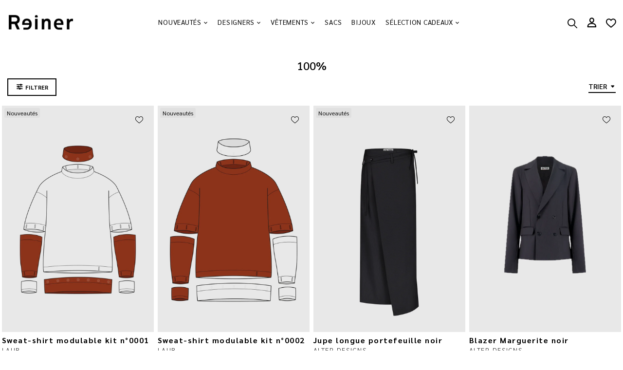

--- FILE ---
content_type: text/html; charset=UTF-8
request_url: https://www.reiner-upcycling.com/upcycling/100
body_size: 133238
content:
<!DOCTYPE html><html lang="fr-FR">
<!--<![endif]--><head><script data-no-optimize="1">var litespeed_docref=sessionStorage.getItem("litespeed_docref");litespeed_docref&&(Object.defineProperty(document,"referrer",{get:function(){return litespeed_docref}}),sessionStorage.removeItem("litespeed_docref"));</script> <meta charset="UTF-8"><meta name="viewport" content="width=device-width"><link rel="profile" href="//gmpg.org/xfn/11"> <script type="litespeed/javascript">document.documentElement.className=document.documentElement.className+' yes-js js_active js'</script> <script type="litespeed/javascript">function theChampLoadEvent(e){var t=window.onload;if(typeof window.onload!="function"){window.onload=e}else{window.onload=function(){t();e()}}}</script> <script type="litespeed/javascript">var theChampDefaultLang='fr_FR',theChampCloseIconPath='https://www.reiner-upcycling.com/wp-content/plugins/super-socializer/images/close.png'</script> <script type="litespeed/javascript">var theChampSiteUrl='https://www.reiner-upcycling.com',theChampVerified=0,theChampEmailPopup=0,heateorSsMoreSharePopupSearchText='Search'</script> <meta name='robots' content='noindex, follow' /> <script type="litespeed/javascript">window._wca=window._wca||[]</script> <title>Archives des 100% | Reiner</title><meta property="og:locale" content="fr_FR" /><meta property="og:type" content="article" /><meta property="og:title" content="Archives des 100% | Reiner" /><meta property="og:url" content="https://www.reiner-upcycling.com/upcycling/100" /><meta property="og:site_name" content="Reiner" /><meta name="twitter:card" content="summary_large_image" /> <script type="application/ld+json" class="yoast-schema-graph">{"@context":"https://schema.org","@graph":[{"@type":"CollectionPage","@id":"https://www.reiner-upcycling.com/upcycling/100","url":"https://www.reiner-upcycling.com/upcycling/100","name":"Archives des 100% | Reiner","isPartOf":{"@id":"https://www.reiner-upcycling.com/#website"},"primaryImageOfPage":{"@id":"https://www.reiner-upcycling.com/upcycling/100#primaryimage"},"image":{"@id":"https://www.reiner-upcycling.com/upcycling/100#primaryimage"},"thumbnailUrl":"https://www.reiner-upcycling.com/wp-content/uploads/2025/11/R360505LB_8.webp","breadcrumb":{"@id":"https://www.reiner-upcycling.com/upcycling/100#breadcrumb"},"inLanguage":"fr-FR"},{"@type":"ImageObject","inLanguage":"fr-FR","@id":"https://www.reiner-upcycling.com/upcycling/100#primaryimage","url":"https://www.reiner-upcycling.com/wp-content/uploads/2025/11/R360505LB_8.webp","contentUrl":"https://www.reiner-upcycling.com/wp-content/uploads/2025/11/R360505LB_8.webp","width":900,"height":1350},{"@type":"BreadcrumbList","@id":"https://www.reiner-upcycling.com/upcycling/100#breadcrumb","itemListElement":[{"@type":"ListItem","position":1,"name":"Accueil","item":"https://www.reiner-upcycling.com/"},{"@type":"ListItem","position":2,"name":"100%"}]},{"@type":"WebSite","@id":"https://www.reiner-upcycling.com/#website","url":"https://www.reiner-upcycling.com/","name":"Reiner","description":"Curated designers, circular fashion.","publisher":{"@id":"https://www.reiner-upcycling.com/#organization"},"alternateName":"Reiner","potentialAction":[{"@type":"SearchAction","target":{"@type":"EntryPoint","urlTemplate":"https://www.reiner-upcycling.com/?s={search_term_string}"},"query-input":{"@type":"PropertyValueSpecification","valueRequired":true,"valueName":"search_term_string"}}],"inLanguage":"fr-FR"},{"@type":"Organization","@id":"https://www.reiner-upcycling.com/#organization","name":"Reiner","url":"https://www.reiner-upcycling.com/","logo":{"@type":"ImageObject","inLanguage":"fr-FR","@id":"https://www.reiner-upcycling.com/#/schema/logo/image/","url":"https://www.reiner-upcycling.com/wp-content/uploads/2021/10/mime-attachment.png","contentUrl":"https://www.reiner-upcycling.com/wp-content/uploads/2021/10/mime-attachment.png","width":2786,"height":647,"caption":"Reiner"},"image":{"@id":"https://www.reiner-upcycling.com/#/schema/logo/image/"},"sameAs":["https://www.facebook.com/ReinerUpcycling/","https://www.instagram.com/reiner_upcycling/"]}]}</script> <link rel='dns-prefetch' href='//stats.wp.com' /><link rel='dns-prefetch' href='//capi-automation.s3.us-east-2.amazonaws.com' /><link rel='dns-prefetch' href='//www.googletagmanager.com' /><link rel='dns-prefetch' href='//cdn.jsdelivr.net' /><link rel='dns-prefetch' href='//fonts.googleapis.com' /><link rel="alternate" type="application/rss+xml" title="Reiner &raquo; Flux" href="https://www.reiner-upcycling.com/feed" /><link rel="alternate" type="application/rss+xml" title="Reiner &raquo; Flux des commentaires" href="https://www.reiner-upcycling.com/comments/feed" /><link rel="alternate" type="application/rss+xml" title="Flux pour Reiner &raquo; 100% Pourcentage Upcycling" href="https://www.reiner-upcycling.com/upcycling/100/feed" /><link data-optimized="2" rel="stylesheet" href="https://www.reiner-upcycling.com/wp-content/litespeed/css/a71c4c47ec7f29039eb2e5acd249755f.css?ver=817d5" /> <script type="text/template" id="tmpl-variation-template"><div class="woocommerce-variation-description">{{{ data.variation.variation_description }}}</div>
	<div class="woocommerce-variation-price">{{{ data.variation.price_html }}}</div>
	<div class="woocommerce-variation-availability">{{{ data.variation.availability_html }}}</div></script> <script type="text/template" id="tmpl-unavailable-variation-template"><p role="alert">Désolé, ce produit n&rsquo;est pas disponible. Veuillez choisir une combinaison différente.</p></script> <script type="litespeed/javascript" data-src="https://www.reiner-upcycling.com/wp-includes/js/jquery/jquery.min.js" id="jquery-core-js"></script> <script id="wp-i18n-js-after" type="litespeed/javascript">wp.i18n.setLocaleData({'text direction\u0004ltr':['ltr']})</script> <script id="catch-infinite-scroll-js-extra" type="litespeed/javascript">var selector={"jetpack_enabled":"1","image":"/wp-content/uploads/2023/12/loading_reiner.gif","load_more_text":"VOIR PLUS","finish_text":"Il n\\'y a plus de produit.","event":"click","navigationSelector":"nav.woocommerce-pagination","nextSelector":"nav.woocommerce-pagination a.next","contentSelector":".products","itemSelector":".product","type":"post","theme":"cerio-child"}</script> <script id="say-what-js-js-extra" type="litespeed/javascript">var say_what_data={"replacements":{"cerio|Login|":"Se connecter"}}</script> <script id="wc-cart-fragments-js-extra" type="litespeed/javascript">var wc_cart_fragments_params={"ajax_url":"/wp-admin/admin-ajax.php","wc_ajax_url":"/?wc-ajax=%%endpoint%%","cart_hash_key":"wc_cart_hash_789f28b5343a180ac278fc104f2c59e1","fragment_name":"wc_fragments_789f28b5343a180ac278fc104f2c59e1","request_timeout":"5000"}</script> <script id="woocommerce-js-extra" type="litespeed/javascript">var woocommerce_params={"ajax_url":"/wp-admin/admin-ajax.php","wc_ajax_url":"/?wc-ajax=%%endpoint%%","i18n_password_show":"Afficher le mot de passe","i18n_password_hide":"Masquer le mot de passe"}</script> <script id="wc-country-select-js-extra" type="litespeed/javascript">var wc_country_select_params={"countries":"{\"AF\":[],\"AL\":{\"AL-01\":\"Berat\",\"AL-09\":\"Dib\\u00ebr\",\"AL-02\":\"Durr\\u00ebs\",\"AL-03\":\"Elbasan\",\"AL-04\":\"Fier\",\"AL-05\":\"Gjirokast\\u00ebr\",\"AL-06\":\"Kor\\u00e7\\u00eb\",\"AL-07\":\"Kuk\\u00ebs\",\"AL-08\":\"Lezh\\u00eb\",\"AL-10\":\"Shkod\\u00ebr\",\"AL-11\":\"Tirana\",\"AL-12\":\"Vlor\\u00eb\"},\"AO\":{\"BGO\":\"Bengo\",\"BLU\":\"Bengu\\u00e9la\",\"BIE\":\"Bi\\u00e9\",\"CAB\":\"Cabinda\",\"CNN\":\"Kunene\",\"HUA\":\"Huambo\",\"HUI\":\"Huila\",\"CCU\":\"Kwando-Kubango\",\"CNO\":\"Kwanza-Nord\",\"CUS\":\"Kwanza-Sud\",\"LUA\":\"Luanda\",\"LNO\":\"Lunda-Nord\",\"LSU\":\"Lunda-Sud\",\"MAL\":\"Malanje\",\"MOX\":\"Moxico\",\"NAM\":\"Namibe\",\"UIG\":\"U\\u00edge\",\"ZAI\":\"Za\\u00efre\"},\"AR\":{\"C\":\"Ciudad Aut\\u00f3noma de Buenos Aires\",\"B\":\"Buenos Aires\",\"K\":\"Province de Catamarca\",\"H\":\"Province du Chaco\",\"U\":\"Province de Chubut\",\"X\":\"C\\u00f3rdoba\",\"W\":\"Province de Corrientes\",\"E\":\"Entre R\\u00edos\",\"P\":\"Province de Formosa\",\"Y\":\"Province de Jujuy\",\"L\":\"La Pampa\",\"F\":\"La Rioja\",\"M\":\"Mendoza\",\"N\":\"Province de Misiones\",\"Q\":\"Neuqu\\u00e9n\",\"R\":\"R\\u00edo Negro\",\"A\":\"Salta\",\"J\":\"San Juan\",\"D\":\"San Luis\",\"Z\":\"Santa Cruz\",\"S\":\"Santa Fe\",\"G\":\"Province de Santiago del Estero\",\"V\":\"Terre de Feu\",\"T\":\"Tucum\\u00e1n\"},\"AT\":[],\"AU\":{\"ACT\":\"Australian Capital Territory\",\"NSW\":\"New South Wales\",\"NT\":\"Territoire du Nord\",\"QLD\":\"Queensland\",\"SA\":\"South Australia\",\"TAS\":\"Tasmania\",\"VIC\":\"Victoria\",\"WA\":\"Western Australia\"},\"AX\":[],\"BD\":{\"BD-05\":\"Bagerhat\",\"BD-01\":\"Bandarban\",\"BD-02\":\"Barguna\",\"BD-06\":\"Barisal\",\"BD-07\":\"Bhola\",\"BD-03\":\"Bogra\",\"BD-04\":\"Brahmanbaria\",\"BD-09\":\"Chandpur\",\"BD-10\":\"Chattogram\",\"BD-12\":\"Chuadanga\",\"BD-11\":\"Cox\u2019s Bazar\",\"BD-08\":\"Comilla\",\"BD-13\":\"Dhaka\",\"BD-14\":\"Dinajpur\",\"BD-15\":\"Faridpur \",\"BD-16\":\"Feni\",\"BD-19\":\"Gaibandha\",\"BD-18\":\"Gazipur\",\"BD-17\":\"Gopalganj\",\"BD-20\":\"Habiganj\",\"BD-21\":\"Jamalpur\",\"BD-22\":\"Jashore\",\"BD-25\":\"Jhalokati\",\"BD-23\":\"Jhenaidah\",\"BD-24\":\"Joypurhat\",\"BD-29\":\"Khagrachhari\",\"BD-27\":\"Khulna\",\"BD-26\":\"Kishoreganj\",\"BD-28\":\"Kurigram\",\"BD-30\":\"Kushtia\",\"BD-31\":\"Lakshmipur\",\"BD-32\":\"Lalmonirhat\",\"BD-36\":\"Madaripur\",\"BD-37\":\"Magura\",\"BD-33\":\"Manikganj \",\"BD-39\":\"Meherpur\",\"BD-38\":\"Moulvibazar\",\"BD-35\":\"Munshiganj\",\"BD-34\":\"Mymensingh\",\"BD-48\":\"Naogaon\",\"BD-43\":\"Narail\",\"BD-40\":\"Narayanganj\",\"BD-42\":\"Narsingdi\",\"BD-44\":\"Natore\",\"BD-45\":\"Nawabganj\",\"BD-41\":\"Netrakona\",\"BD-46\":\"Nilphamari\",\"BD-47\":\"Noakhali\",\"BD-49\":\"Pabna\",\"BD-52\":\"Panchagarh\",\"BD-51\":\"Patuakhali\",\"BD-50\":\"Pirojpur\",\"BD-53\":\"Rajbari\",\"BD-54\":\"Rajshahi\",\"BD-56\":\"Rangamati\",\"BD-55\":\"Rangpur\",\"BD-58\":\"Satkhira\",\"BD-62\":\"Shariatpur\",\"BD-57\":\"Sherpur\",\"BD-59\":\"Sirajganj\",\"BD-61\":\"Sunamganj\",\"BD-60\":\"Sylhet\",\"BD-63\":\"Tangail\",\"BD-64\":\"Thakurgaon\"},\"BE\":[],\"BG\":{\"BG-01\":\"Blagoevgrad\",\"BG-02\":\"Burgas\",\"BG-08\":\"Dobrich\",\"BG-07\":\"Gabrovo\",\"BG-26\":\"Haskovo\",\"BG-09\":\"Kardzhali\",\"BG-10\":\"Kyustendil\",\"BG-11\":\"Lovech\",\"BG-12\":\"Montana\",\"BG-13\":\"Pazardzhik\",\"BG-14\":\"Pernik\",\"BG-15\":\"Pleven\",\"BG-16\":\"Plovdiv\",\"BG-17\":\"Razgrad\",\"BG-18\":\"Ruse\",\"BG-27\":\"Shumen\",\"BG-19\":\"Silistra\",\"BG-20\":\"Sliven\",\"BG-21\":\"Smolyan\",\"BG-23\":\"Sofia District\",\"BG-22\":\"Sofia\",\"BG-24\":\"Stara Zagora\",\"BG-25\":\"Targovishte\",\"BG-03\":\"Varna\",\"BG-04\":\"Veliko Tarnovo\",\"BG-05\":\"Vidin\",\"BG-06\":\"Vratsa\",\"BG-28\":\"Yambol\"},\"BH\":[],\"BI\":[],\"BJ\":{\"AL\":\"Alibori\",\"AK\":\"Atakora\",\"AQ\":\"Atlantique\",\"BO\":\"Borgou\",\"CO\":\"Collines\",\"KO\":\"Kouffo\",\"DO\":\"Donga\",\"LI\":\"Littoral\",\"MO\":\"Mono\",\"OU\":\"Ou\\u00e9m\\u00e9\",\"PL\":\"Plateau\",\"ZO\":\"Zou\"},\"BO\":{\"BO-B\":\"Beni\",\"BO-H\":\"Chuquisaca\",\"BO-C\":\"Cochabamba\",\"BO-L\":\"La Paz\",\"BO-O\":\"Oruro\",\"BO-N\":\"Pando\",\"BO-P\":\"Potos\\u00ed\",\"BO-S\":\"Santa Cruz\",\"BO-T\":\"Tarija\"},\"BR\":{\"AC\":\"Acre\",\"AL\":\"Alagoas\",\"AP\":\"Amap\\u00e1\",\"AM\":\"Amazonas\",\"BA\":\"Bahia\",\"CE\":\"Cear\\u00e1\",\"DF\":\"Distrito Federal\",\"ES\":\"Esp\\u00edrito Santo\",\"GO\":\"Goi\\u00e1s\",\"MA\":\"Maranh\\u00e3o\",\"MT\":\"Mato Grosso\",\"MS\":\"Mato Grosso do Sul\",\"MG\":\"Minas Gerais\",\"PA\":\"Par\\u00e1\",\"PB\":\"Para\\u00edba\",\"PR\":\"Paran\\u00e1\",\"PE\":\"Pernambuco\",\"PI\":\"Piau\\u00ed\",\"RJ\":\"Rio de Janeiro\",\"RN\":\"Rio Grande do Norte\",\"RS\":\"Rio Grande do Sul\",\"RO\":\"Rond\\u00f4nia\",\"RR\":\"Roraima\",\"SC\":\"Santa Catarina\",\"SP\":\"S\\u00e3o Paulo\",\"SE\":\"Sergipe\",\"TO\":\"Tocantins\"},\"CA\":{\"AB\":\"Alberta\",\"BC\":\"Colombie-Britannique\",\"MB\":\"Manitoba\",\"NB\":\"Nouveau-Brunswick\",\"NL\":\"Terre-Neuve-et-Labrador\",\"NT\":\"Territoires du Nord-Ouest\",\"NS\":\"Nouvelle-\\u00c9cosse\",\"NU\":\"Nunavut\",\"ON\":\"Ontario\",\"PE\":\"\\u00cele du Prince-\\u00c9douard\",\"QC\":\"Qu\\u00e9bec\",\"SK\":\"Saskatchewan\",\"YT\":\"Yukon\"},\"CH\":{\"AG\":\"Argovie\",\"AR\":\"Appenzell Rhodes-Ext\\u00e9rieures\",\"AI\":\"Appenzell Rhodes-Int\\u00e9rieures\",\"BL\":\"B\\u00e2le-Campagne\",\"BS\":\"B\\u00e2le-Ville\",\"BE\":\"Berne\",\"FR\":\"Fribourg\",\"GE\":\"Gen\\u00e8ve\",\"GL\":\"Glaris\",\"GR\":\"Graub\\u00fcnden\",\"JU\":\"Jura\",\"LU\":\"Lucerne\",\"NE\":\"Neuch\\u00e2tel\",\"NW\":\"Nidwald\",\"OW\":\"Obwald\",\"SH\":\"Schaffhouse\",\"SZ\":\"Schwytz\",\"SO\":\"Soleure\",\"SG\":\"Saint-Gall\",\"TG\":\"Thurgovie\",\"TI\":\"Tessin\",\"UR\":\"URI\",\"VS\":\"Valais\",\"VD\":\"Vaud\",\"ZG\":\"Zoug\",\"ZH\":\"Z\\u00fcrich\"},\"CL\":{\"CL-AI\":\"Ais\\u00e9n del General Carlos Iba\\u00f1ez del Campo\",\"CL-AN\":\"Antofagasta\",\"CL-AP\":\"Arica y Parinacota\",\"CL-AR\":\"La Araucan\\u00eda\",\"CL-AT\":\"Atacama\",\"CL-BI\":\"Biob\\u00edo\",\"CL-CO\":\"Coquimbo\",\"CL-LI\":\"Libertador General Bernardo O'Higgins\",\"CL-LL\":\"Los Lagos\",\"CL-LR\":\"Los R\\u00edos\",\"CL-MA\":\"Magallanes\",\"CL-ML\":\"Maule\",\"CL-NB\":\"\\u00d1uble\",\"CL-RM\":\"Regi\\u00f3n Metropolitana de Santiago\",\"CL-TA\":\"Tarapac\\u00e1\",\"CL-VS\":\"Valpara\\u00edso\"},\"CN\":{\"CN1\":\"Yunnan / \\u4e91\\u5357\",\"CN2\":\"Beijing / \\u5317\\u4eac\",\"CN3\":\"Tianjin / \\u5929\\u6d25\",\"CN4\":\"Hebei / \\u6cb3\\u5317\",\"CN5\":\"Shanxi / \\u5c71\\u897f\",\"CN6\":\"Inner Mongolia / \\u5167\\u8499\\u53e4\",\"CN7\":\"Liaoning / \\u8fbd\\u5b81\",\"CN8\":\"Jilin / \\u5409\\u6797\",\"CN9\":\"Heilongjiang / \\u9ed1\\u9f99\\u6c5f\",\"CN10\":\"Shanghai / \\u4e0a\\u6d77\",\"CN11\":\"Jiangsu / \\u6c5f\\u82cf\",\"CN12\":\"Zhejiang / \\u6d59\\u6c5f\",\"CN13\":\"Anhui / \\u5b89\\u5fbd\",\"CN14\":\"Fujian / \\u798f\\u5efa\",\"CN15\":\"Jiangxi / \\u6c5f\\u897f\",\"CN16\":\"Shandong / \\u5c71\\u4e1c\",\"CN17\":\"Henan / \\u6cb3\\u5357\",\"CN18\":\"Hubei / \\u6e56\\u5317\",\"CN19\":\"Hunan / \\u6e56\\u5357\",\"CN20\":\"Guangdong / \\u5e7f\\u4e1c\",\"CN21\":\"Guangxi Zhuang / \\u5e7f\\u897f\\u58ee\\u65cf\",\"CN22\":\"Hainan / \\u6d77\\u5357\",\"CN23\":\"Chongqing / \\u91cd\\u5e86\",\"CN24\":\"Sichuan / \\u56db\\u5ddd\",\"CN25\":\"Guizhou / \\u8d35\\u5dde\",\"CN26\":\"Shaanxi / \\u9655\\u897f\",\"CN27\":\"Gansu / \\u7518\\u8083\",\"CN28\":\"Qinghai / \\u9752\\u6d77\",\"CN29\":\"Ningxia Hui / \\u5b81\\u590f\",\"CN30\":\"Macao / \\u6fb3\\u95e8\",\"CN31\":\"Tibet / \\u897f\\u85cf\",\"CN32\":\"Xinjiang / \\u65b0\\u7586\"},\"CO\":{\"CO-AMA\":\"Amazonas\",\"CO-ANT\":\"Antioquia\",\"CO-ARA\":\"Arauca\",\"CO-ATL\":\"Atl\\u00e1ntico\",\"CO-BOL\":\"Bol\\u00edvar\",\"CO-BOY\":\"Boyac\\u00e1\",\"CO-CAL\":\"Caldas\",\"CO-CAQ\":\"Caquet\\u00e1\",\"CO-CAS\":\"Casanare\",\"CO-CAU\":\"Cauca\",\"CO-CES\":\"Cesar\",\"CO-CHO\":\"Choc\\u00f3\",\"CO-COR\":\"C\\u00f3rdoba\",\"CO-CUN\":\"Cundinamarca\",\"CO-DC\":\"District de la capitale\",\"CO-GUA\":\"Guain\\u00eda\",\"CO-GUV\":\"Guaviare\",\"CO-HUI\":\"Huila\",\"CO-LAG\":\"La Guajira\",\"CO-MAG\":\"Magdalena\",\"CO-MET\":\"M\\u00e9ta\",\"CO-NAR\":\"Nari\\u00f1o\",\"CO-NSA\":\"Norte de Santander\",\"CO-PUT\":\"Putumayo\",\"CO-QUI\":\"Quind\\u00edo\",\"CO-RIS\":\"Risaralda\",\"CO-SAN\":\"Santander\",\"CO-SAP\":\"San Andr\\u00e9s & Providencia\",\"CO-SUC\":\"Sucre\",\"CO-TOL\":\"Tolima\",\"CO-VAC\":\"Valle del Cauca\",\"CO-VAU\":\"Vaup\\u00e9s\",\"CO-VID\":\"Vichada\"},\"CR\":{\"CR-A\":\"Alajuela\",\"CR-C\":\"Cartago\",\"CR-G\":\"Guanacaste\",\"CR-H\":\"Heredia\",\"CR-L\":\"Lim\\u00f3n\",\"CR-P\":\"Puntarenas\",\"CR-SJ\":\"San Jos\\u00e9\"},\"CZ\":[],\"DE\":{\"DE-BW\":\"Bade-Wurtemberg\",\"DE-BY\":\"Bavi\\u00e8re\",\"DE-BE\":\"Berlin\",\"DE-BB\":\"Brandebourg\",\"DE-HB\":\"Br\\u00eame\",\"DE-HH\":\"Hambourg\",\"DE-HE\":\"Hesse\",\"DE-MV\":\"Mecklembourg-Pom\\u00e9ranie-Occidentale\",\"DE-NI\":\"Basse-Saxe\",\"DE-NW\":\"Rh\\u00e9nanie du Nord-Westphalie\",\"DE-RP\":\"Rh\\u00e9nanie-Palatinat\",\"DE-SL\":\"Sarre\",\"DE-SN\":\"Saxe\",\"DE-ST\":\"Saxe-Anhalt\",\"DE-SH\":\"Schleswig-Holstein\",\"DE-TH\":\"Thuringe\"},\"DK\":[],\"DO\":{\"DO-01\":\"Distrito Nacional\",\"DO-02\":\"Azua\",\"DO-03\":\"Baoruco\",\"DO-04\":\"Barahona\",\"DO-33\":\"Cibao Nordeste\",\"DO-34\":\"Cibao Noroeste\",\"DO-35\":\"Cibao Norte\",\"DO-36\":\"Cibao Sur\",\"DO-05\":\"Dajab\\u00f3n\",\"DO-06\":\"Duarte\",\"DO-08\":\"El Seibo\",\"DO-37\":\"El Valle\",\"DO-07\":\"El\\u00edas Pi\\u00f1a\",\"DO-38\":\"Enriquillo\",\"DO-09\":\"Espaillat\",\"DO-30\":\"Hato Mayor\",\"DO-19\":\"Hermanas Mirabal\",\"DO-39\":\"Hig\\u00fcamo\",\"DO-10\":\"Independencia\",\"DO-11\":\"La Altagracia\",\"DO-12\":\"La Romana\",\"DO-13\":\"La Vega\",\"DO-14\":\"Mar\\u00eda Trinidad S\\u00e1nchez\",\"DO-28\":\"Monse\\u00f1or Nouel\",\"DO-15\":\"Monte Cristi\",\"DO-29\":\"Monte Plata\",\"DO-40\":\"Ozama\",\"DO-16\":\"Pedernales\",\"DO-17\":\"Peravia\",\"DO-18\":\"Puerto Plata\",\"DO-20\":\"Saman\\u00e1\",\"DO-21\":\"San Crist\\u00f3bal\",\"DO-31\":\"San Jos\\u00e9 de Ocoa\",\"DO-22\":\"San Juan\",\"DO-23\":\"San Pedro de Macor\\u00eds\",\"DO-24\":\"S\\u00e1nchez Ram\\u00edrez\",\"DO-25\":\"Santiago du Chili\",\"DO-26\":\"Santiago Rodr\\u00edguez\",\"DO-32\":\"Saint-Domingue\",\"DO-41\":\"Valdesia\",\"DO-27\":\"Valverde\",\"DO-42\":\"Yuma\"},\"DZ\":{\"DZ-01\":\"Adrar\",\"DZ-02\":\"Chlef\",\"DZ-03\":\"Laghouat\",\"DZ-04\":\"Oum El Bouaghi\",\"DZ-05\":\"Batna\",\"DZ-06\":\"B\\u00e9ja\\u00efa\",\"DZ-07\":\"Biskra\",\"DZ-08\":\"B\\u00e9char\",\"DZ-09\":\"Blida\",\"DZ-10\":\"Bouira\",\"DZ-11\":\"Tamanrasset\",\"DZ-12\":\"T\\u00e9bessa\",\"DZ-13\":\"Tlemcen\",\"DZ-14\":\"Tiaret\",\"DZ-15\":\"Tizi Ouzou\",\"DZ-16\":\"Alger\",\"DZ-17\":\"Djelfa\",\"DZ-18\":\"Jijel\",\"DZ-19\":\"S\\u00e9tif\",\"DZ-20\":\"Sa\\u00efda\",\"DZ-21\":\"Skikda\",\"DZ-22\":\"Sidi Bel Abb\\u00e8s\",\"DZ-23\":\"Annaba\",\"DZ-24\":\"Guelma\",\"DZ-25\":\"Constantine\",\"DZ-26\":\"M\\u00e9d\\u00e9a\",\"DZ-27\":\"Mostaganem\",\"DZ-28\":\"M\\u2019Sila\",\"DZ-29\":\"Mascara\",\"DZ-30\":\"Ouargla\",\"DZ-31\":\"Oran\",\"DZ-32\":\"El Bayadh\",\"DZ-33\":\"Illizi\",\"DZ-34\":\"Bordj Bou Arr\\u00e9ridj\",\"DZ-35\":\"Boumerd\\u00e8s\",\"DZ-36\":\"El Tarf\",\"DZ-37\":\"Tindouf\",\"DZ-38\":\"Tissemsilt\",\"DZ-39\":\"El Oued\",\"DZ-40\":\"Khenchela\",\"DZ-41\":\"Souk Ahras\",\"DZ-42\":\"Tipasa\",\"DZ-43\":\"Mila\",\"DZ-44\":\"A\\u00efn Defla\",\"DZ-45\":\"Na\\u00e2ma\",\"DZ-46\":\"A\\u00efn T\\u00e9mouchent\",\"DZ-47\":\"Gharda\\u00efa\",\"DZ-48\":\"Relizane\"},\"EE\":[],\"EC\":{\"EC-A\":\"Azuay\",\"EC-B\":\"Bol\\u00edvar\",\"EC-F\":\"Ca\\u00f1ar\",\"EC-C\":\"Carchi\",\"EC-H\":\"Chimborazo\",\"EC-X\":\"Cotopaxi\",\"EC-O\":\"El Oro\",\"EC-E\":\"Esmeraldas\",\"EC-W\":\"Gal\\u00e1pagos\",\"EC-G\":\"Guayas\",\"EC-I\":\"Imbabura\",\"EC-L\":\"Loja\",\"EC-R\":\"Los R\\u00edos\",\"EC-M\":\"Manab\\u00ed\",\"EC-S\":\"Morona-Santiago\",\"EC-N\":\"Napo\",\"EC-D\":\"Orellana\",\"EC-Y\":\"Pastaza\",\"EC-P\":\"Pichincha\",\"EC-SE\":\"Santa Elena\",\"EC-SD\":\"Santo Domingo de los Ts\\u00e1chilas\",\"EC-U\":\"Sucumb\\u00edos\",\"EC-T\":\"Tungurahua\",\"EC-Z\":\"Zamora-Chinchipe\"},\"EG\":{\"EGALX\":\"Alexandria\",\"EGASN\":\"Aswan\",\"EGAST\":\"Asyut\",\"EGBA\":\"Red Sea\",\"EGBH\":\"Beheira\",\"EGBNS\":\"Beni Suef\",\"EGC\":\"Cairo\",\"EGDK\":\"Dakahlia\",\"EGDT\":\"Damietta\",\"EGFYM\":\"Faiyum\",\"EGGH\":\"Gharbia\",\"EGGZ\":\"Giza\",\"EGIS\":\"Ismailia\",\"EGJS\":\"South Sinai\",\"EGKB\":\"Qalyubia\",\"EGKFS\":\"Kafr el-Sheikh\",\"EGKN\":\"Qena\",\"EGLX\":\"Luxor\",\"EGMN\":\"Minya\",\"EGMNF\":\"Monufia\",\"EGMT\":\"Matrouh\",\"EGPTS\":\"Port Said\",\"EGSHG\":\"Sohag\",\"EGSHR\":\"Al Sharqia\",\"EGSIN\":\"North Sinai\",\"EGSUZ\":\"Suez\",\"EGWAD\":\"New Valley\"},\"ES\":{\"C\":\"A Coru\\u00f1a\",\"VI\":\"Araba/\\u00c1lava\",\"AB\":\"Albacete\",\"A\":\"Alicante\",\"AL\":\"Almer\\u00eda\",\"O\":\"Asturies\",\"AV\":\"\\u00c1vila\",\"BA\":\"Badajoz\",\"PM\":\"Les Bal\u00e9ares\",\"B\":\"Barcelone\",\"BU\":\"Burgos\",\"CC\":\"C\\u00e1ceres\",\"CA\":\"C\\u00e1diz\",\"S\":\"Cantabrie\",\"CS\":\"Castell\\u00f3n\",\"CE\":\"Ceuta\",\"CR\":\"Ciudad Real\",\"CO\":\"C\\u00f3rdoba\",\"CU\":\"Cuenca\",\"GI\":\"G\u00e9rone\",\"GR\":\"Grenade\",\"GU\":\"Guadalajara\",\"SS\":\"Guipuscoa\",\"H\":\"Huelva\",\"HU\":\"Huesca\",\"J\":\"Ja\\u00e9n\",\"LO\":\"La Rioja\",\"GC\":\"Las Palmas\",\"LE\":\"Le\\u00f3n\",\"L\":\"Lleida\",\"LU\":\"Lugo\",\"M\":\"Madrid\",\"MA\":\"M\\u00e1laga\",\"ML\":\"Melilla\",\"MU\":\"Murcia\",\"NA\":\"Navarre\",\"OR\":\"Ourense\",\"P\":\"Palencia\",\"PO\":\"Pontevedra\",\"SA\":\"Salamanca\",\"TF\":\"Santa Cruz de Tenerife\",\"SG\":\"S\u00e9govie\",\"SE\":\"S\u00e9ville\",\"SO\":\"Soria\",\"T\":\"Tarragone\",\"TE\":\"Teruel\",\"TO\":\"Toledo\",\"V\":\"Valence\",\"VA\":\"Valladolid\",\"BI\":\"Biscay\",\"ZA\":\"Zamora\",\"Z\":\"Saragosse\"},\"ET\":[],\"FI\":[],\"FR\":[],\"GF\":[],\"GH\":{\"AF\":\"Ahafo\",\"AH\":\"Ashanti\",\"BA\":\"Brong-Ahafo\",\"BO\":\"Bono\",\"BE\":\"Bono East\",\"CP\":\"Central\",\"EP\":\"Eastern\",\"AA\":\"Greater Accra\",\"NE\":\"Nord Est\",\"NP\":\"Nord\",\"OT\":\"Oti\",\"SV\":\"Savannah\",\"UE\":\"Upper East\",\"UW\":\"Upper West\",\"TV\":\"Volta\",\"WP\":\"Ouest\",\"WN\":\"Western North\"},\"GP\":[],\"GR\":{\"I\":\"Attique\",\"A\":\"Mac\\u00e9doine orientale et Thrace\",\"B\":\"Mac\\u00e9doine centrale\",\"C\":\"Mac\\u00e9doine occidentale\",\"D\":\"\\u00c9pire\",\"E\":\"Thessalie\",\"F\":\"\\u00celes ioniennes\",\"G\":\"Gr\\u00e8ce occidentale\",\"H\":\"Gr\\u00e8ce centrale\",\"J\":\"P\\u00e9loponn\\u00e8se\",\"K\":\"\\u00c9g\\u00e9e septentrionale\",\"L\":\"\\u00c9g\\u00e9e m\\u00e9ridionale\",\"M\":\"Cr\\u00e8te\"},\"GT\":{\"GT-AV\":\"Alta Verapaz\",\"GT-BV\":\"Baja Verapaz\",\"GT-CM\":\"Chimaltenango\",\"GT-CQ\":\"Chiquimula\",\"GT-PR\":\"El Progreso\",\"GT-ES\":\"Escuintla\",\"GT-GU\":\"Guatemala\",\"GT-HU\":\"Huehuetenango\",\"GT-IZ\":\"Izabal\",\"GT-JA\":\"Jalapa\",\"GT-JU\":\"Jutiapa\",\"GT-PE\":\"Pet\\u00e9n\",\"GT-QZ\":\"Quetzaltenango\",\"GT-QC\":\"Quich\\u00e9\",\"GT-RE\":\"Retalhuleu\",\"GT-SA\":\"Sacatep\\u00e9quez\",\"GT-SM\":\"San Marcos\",\"GT-SR\":\"Santa Rosa\",\"GT-SO\":\"Solol\\u00e1\",\"GT-SU\":\"Suchitep\\u00e9quez\",\"GT-TO\":\"Totonicap\\u00e1n\",\"GT-ZA\":\"Zacapa\"},\"HK\":{\"HONG KONG\":\"Hong Kong Island\",\"KOWLOON\":\"Kowloon\",\"NEW TERRITORIES\":\"Nouveaux territoires\"},\"HN\":{\"HN-AT\":\"Atl\\u00e1ntida\",\"HN-IB\":\"Islas de la Bah\\u00eda\",\"HN-CH\":\"Choluteca\",\"HN-CL\":\"Col\\u00f3n\",\"HN-CM\":\"Comayagua\",\"HN-CP\":\"Cop\\u00e1n\",\"HN-CR\":\"Cort\\u00e9s\",\"HN-EP\":\"El Para\\u00edso\",\"HN-FM\":\"Francisco Moraz\\u00e1n\",\"HN-GD\":\"Gracias a Dios\",\"HN-IN\":\"Intibuc\\u00e1\",\"HN-LE\":\"Lempira\",\"HN-LP\":\"La Paz\",\"HN-OC\":\"Ocotepeque\",\"HN-OL\":\"Olancho\",\"HN-SB\":\"Santa B\\u00e1rbara\",\"HN-VA\":\"Valle\",\"HN-YO\":\"Yoro\"},\"HR\":{\"HR-01\":\"Comitat de Zagreb\",\"HR-02\":\"Comitat de Krapina-Zagorje\",\"HR-03\":\"Comitat de Sisak-Moslavina\",\"HR-04\":\"Comitat de Karlovac\",\"HR-05\":\"Comitat de Vara\\u017edin\",\"HR-06\":\"Comitat de Koprivnica-Kri\\u017eevci\",\"HR-07\":\"Comitat de Bjelovar-Bilogora\",\"HR-08\":\"Comitat de Primorje-Gorski Kotar\",\"HR-09\":\"Comitat de Lika-Senj\",\"HR-10\":\"Comitat de Virovitica-Podravina\",\"HR-11\":\"Comitat de Po\\u017eega-Slavonie\",\"HR-12\":\"Comitat de Brod-Posavina\",\"HR-13\":\"Comitat de Zadar\",\"HR-14\":\"Comitat d\\u2019Osijek-Baranja\",\"HR-15\":\"Comitat de \\u0160ibenik-Knin\",\"HR-16\":\"Comitat de Vukovar-Syrmie\",\"HR-17\":\"Comitat de Split-Dalmatie\",\"HR-18\":\"Comitat d\\u2019Istrie\",\"HR-19\":\"Comitat de Dubrovnik-Neretva\",\"HR-20\":\"Comitat de Me\\u0111imurje\",\"HR-21\":\"Ville de Zagreb\"},\"HU\":{\"BK\":\"B\\u00e1cs-Kiskun\",\"BE\":\"B\\u00e9k\\u00e9s\",\"BA\":\"Baranya\",\"BZ\":\"Borsod-Aba\\u00faj-Zempl\\u00e9n\",\"BU\":\"Budapest\",\"CS\":\"Csongr\\u00e1d-Csan\\u00e1d\",\"FE\":\"Fej\\u00e9r\",\"GS\":\"Gy\\u0151r-Moson-Sopron\",\"HB\":\"Hajd\\u00fa-Bihar\",\"HE\":\"Heves\",\"JN\":\"J\\u00e1sz-Nagykun-Szolnok\",\"KE\":\"Kom\\u00e1rom-Esztergom\",\"NO\":\"N\\u00f3gr\\u00e1d\",\"PE\":\"Pest\",\"SO\":\"Somogy\",\"SZ\":\"Szabolcs-Szatm\\u00e1r-Bereg\",\"TO\":\"Tolna\",\"VA\":\"Vas\",\"VE\":\"Veszpr\\u00e9m\",\"ZA\":\"Zala\"},\"ID\":{\"AC\":\"Daerah Istimewa Aceh\",\"SU\":\"Sumatra du Nord\",\"SB\":\"Sumatra occidental\",\"RI\":\"Riau\",\"KR\":\"\\u00celes Riau\",\"JA\":\"Jambi\",\"SS\":\"Sumatra du Sud\",\"BB\":\"\\u00celes Bangka Belitung\",\"BE\":\"Bengkulu\",\"LA\":\"Lampung\",\"JK\":\"Jakarta\",\"JB\":\"Java occidental\",\"BT\":\"Banten\",\"JT\":\"Java central\",\"JI\":\"Java oriental\",\"YO\":\"Yogyakarta\",\"BA\":\"Bali\",\"NB\":\"Petites \\u00celes de la Sonde occidentales\",\"NT\":\"Petites \\u00celes de la Sonde orientales\",\"KB\":\"Kalimantan occidental\",\"KT\":\"Kalimantan central\",\"KI\":\"Kalimantan oriental\",\"KS\":\"Kalimantan du Sud\",\"KU\":\"Nord Kalimantan\",\"SA\":\"Sulawesi du Nord\",\"ST\":\"Sulawesi central\",\"SG\":\"Sulawesi du Sud-Est\",\"SR\":\"Sulawesi occidental\",\"SN\":\"Sulawesi du Sud\",\"GO\":\"Gorontalo\",\"MA\":\"Maluku\",\"MU\":\"Moluques du Nord\",\"PA\":\"Papouasie\",\"PB\":\"Papouasie occidentale\"},\"IE\":{\"CW\":\"Carlow\",\"CN\":\"Cavan\",\"CE\":\"Clare\",\"CO\":\"Cork\",\"DL\":\"Donegal\",\"D\":\"Dublin\",\"G\":\"Galway\",\"KY\":\"Kerry\",\"KE\":\"Kildare\",\"KK\":\"Kilkenny\",\"LS\":\"Laois\",\"LM\":\"Leitrim\",\"LK\":\"Limerick\",\"LD\":\"Longford\",\"LH\":\"Louth\",\"MO\":\"Mayo\",\"MH\":\"Meath\",\"MN\":\"Monaghan\",\"OY\":\"Offaly\",\"RN\":\"Roscommon\",\"SO\":\"Sligo\",\"TA\":\"Tipperary\",\"WD\":\"Waterford\",\"WH\":\"Westmeath\",\"WX\":\"Wexford\",\"WW\":\"Wicklow\"},\"IN\":{\"AN\":\"\\u00celes Andaman-et-Nicobar\",\"AP\":\"Andhra Pradesh\",\"AR\":\"Arunachal Pradesh\",\"AS\":\"Assam\",\"BR\":\"Bihar\",\"CH\":\"Chandigarh\",\"CT\":\"Chhattisgarh\",\"DD\":\"Daman et Diu\",\"DH\":\"D\\u0101dra et Nagar Haveli et Dam\\u0101n et Diu\",\"DL\":\"Delhi\",\"DN\":\"Dadra et Nagar Haveli\",\"GA\":\"Goa\",\"GJ\":\"Gujarat\",\"HP\":\"Himachal Pradesh\",\"HR\":\"Haryana\",\"JH\":\"Jharkhand\",\"JK\":\"Jammu-et-Cachemire\",\"KA\":\"Karnataka\",\"KL\":\"Kerala\",\"LA\":\"Ladakh\",\"LD\":\"Lakshadweep\",\"MH\":\"Maharashtra\",\"ML\":\"Meghalaya\",\"MN\":\"Manipur\",\"MP\":\"Madhya Pradesh\",\"MZ\":\"Mizoram\",\"NL\":\"Nagaland\",\"OD\":\"Odisha\",\"PB\":\"Punjab\",\"PY\":\"Pondich\\u00e9ry (Puducherry)\",\"RJ\":\"Rajasthan\",\"SK\":\"Sikkim\",\"TS\":\"T\\u00e9langana\",\"TN\":\"Tamil Nadu\",\"TR\":\"Tripura\",\"UP\":\"Uttar Pradesh\",\"UK\":\"Uttarakhand\",\"WB\":\"Bengale-Occidental\"},\"IR\":{\"KHZ\":\"Khuzestan  (\\u062e\\u0648\\u0632\\u0633\\u062a\\u0627\\u0646)\",\"THR\":\"T\\u00e9h\\u00e9ran (\\u062a\\u0647\\u0631\\u0627\\u0646)\",\"ILM\":\"Ilaam (\\u0627\\u06cc\\u0644\\u0627\\u0645)\",\"BHR\":\"Bushehr (\\u0628\\u0648\\u0634\\u0647\\u0631)\",\"ADL\":\"Ardabil (\\u0627\\u0631\\u062f\\u0628\\u06cc\\u0644)\",\"ESF\":\"Isfahan (\\u0627\\u0635\\u0641\\u0647\\u0627\\u0646)\",\"YZD\":\"Yazd (\\u06cc\\u0632\\u062f)\",\"KRH\":\"Kermanshah (\\u06a9\\u0631\\u0645\\u0627\\u0646\\u0634\\u0627\\u0647)\",\"KRN\":\"Kerman (\\u06a9\\u0631\\u0645\\u0627\\u0646)\",\"HDN\":\"Hamadan (\\u0647\\u0645\\u062f\\u0627\\u0646)\",\"GZN\":\"Ghazvin (\\u0642\\u0632\\u0648\\u06cc\\u0646)\",\"ZJN\":\"Zanjan (\\u0632\\u0646\\u062c\\u0627\\u0646)\",\"LRS\":\"Luristan (\\u0644\\u0631\\u0633\\u062a\\u0627\\u0646)\",\"ABZ\":\"Alborz (\\u0627\\u0644\\u0628\\u0631\\u0632)\",\"EAZ\":\"East Azarbaijan (\\u0622\\u0630\\u0631\\u0628\\u0627\\u06cc\\u062c\\u0627\\u0646 \\u0634\\u0631\\u0642\\u06cc)\",\"WAZ\":\"West Azarbaijan (\\u0622\\u0630\\u0631\\u0628\\u0627\\u06cc\\u062c\\u0627\\u0646 \\u063a\\u0631\\u0628\\u06cc)\",\"CHB\":\"Chaharmahal and Bakhtiari (\\u0686\\u0647\\u0627\\u0631\\u0645\\u062d\\u0627\\u0644 \\u0648 \\u0628\\u062e\\u062a\\u06cc\\u0627\\u0631\\u06cc)\",\"SKH\":\"South Khorasan (\\u062e\\u0631\\u0627\\u0633\\u0627\\u0646 \\u062c\\u0646\\u0648\\u0628\\u06cc)\",\"RKH\":\"Razavi Khorasan (\\u062e\\u0631\\u0627\\u0633\\u0627\\u0646 \\u0631\\u0636\\u0648\\u06cc)\",\"NKH\":\"Khorasan septentrional (\\u062e\\u0631\\u0627\\u0633\\u0627\\u0646 \\u062c\\u0646\\u0648\\u0628\\u06cc)\",\"SMN\":\"Semnan (\\u0633\\u0645\\u0646\\u0627\\u0646)\",\"FRS\":\"Fars (\\u0641\\u0627\\u0631\\u0633)\",\"QHM\":\"Qom (\\u0642\\u0645)\",\"KRD\":\"Kurdistan / \\u06a9\\u0631\\u062f\\u0633\\u062a\\u0627\\u0646)\",\"KBD\":\"Kohgiluyeh and BoyerAhmad (\\u06a9\\u0647\\u06af\\u06cc\\u0644\\u0648\\u06cc\\u06cc\\u0647 \\u0648 \\u0628\\u0648\\u06cc\\u0631\\u0627\\u062d\\u0645\\u062f)\",\"GLS\":\"Golestan (\\u06af\\u0644\\u0633\\u062a\\u0627\\u0646)\",\"GIL\":\"Gilan (\\u06af\\u06cc\\u0644\\u0627\\u0646)\",\"MZN\":\"Mazandaran (\\u0645\\u0627\\u0632\\u0646\\u062f\\u0631\\u0627\\u0646)\",\"MKZ\":\"Markazi (\\u0645\\u0631\\u06a9\\u0632\\u06cc)\",\"HRZ\":\"Hormozgan (\\u0647\\u0631\\u0645\\u0632\\u06af\\u0627\\u0646)\",\"SBN\":\"Sistan and Baluchestan (\\u0633\\u06cc\\u0633\\u062a\\u0627\\u0646 \\u0648 \\u0628\\u0644\\u0648\\u0686\\u0633\\u062a\\u0627\\u0646)\"},\"IS\":[],\"IT\":{\"AG\":\"Agrigente\",\"AL\":\"Alexandrie\",\"AN\":\"Anc\u00f4ne\",\"AO\":\"Aoste\",\"AR\":\"Arezzo\",\"AP\":\"Ascoli Piceno\",\"AT\":\"Asti\",\"AV\":\"Avellino\",\"BA\":\"Bari\",\"BT\":\"Barletta-Andria-Trani\",\"BL\":\"Belluno\",\"BN\":\"Benevento\",\"BG\":\"Bergame\",\"BI\":\"Biella\",\"BO\":\"Bologne\",\"BZ\":\"Bolzano\",\"BS\":\"Brescia\",\"BR\":\"Brindisi\",\"CA\":\"Cagliari\",\"CL\":\"Caltanissetta\",\"CB\":\"Campobasso\",\"CE\":\"Caserta\",\"CT\":\"Catania\",\"CZ\":\"Catanzaro\",\"CH\":\"Chieti\",\"CO\":\"C\u00f4me\",\"CS\":\"Cosenza\",\"CR\":\"Cremona\",\"KR\":\"Crotone\",\"CN\":\"Cuneo\",\"EN\":\"Enna\",\"FM\":\"Fermo\",\"FE\":\"Ferrara\",\"FI\":\"Firenze\",\"FG\":\"Foggia\",\"FC\":\"Forl\\u00ec-Cesena\",\"FR\":\"Frosinone\",\"GE\":\"G\u00eanes\",\"GO\":\"Gorizia\",\"GR\":\"Grosseto\",\"IM\":\"Imperia\",\"IS\":\"Isernia\",\"SP\":\"La Spezia\",\"AQ\":\"L\u2019'Aquila\",\"LT\":\"Latina\",\"LE\":\"Lecce\",\"LC\":\"Lecco\",\"LI\":\"Livorno\",\"LO\":\"Lodi\",\"LU\":\"Lucca\",\"MC\":\"Macerata\",\"MN\":\"Mantova\",\"MS\":\"Massa-Carrara\",\"MT\":\"Matera\",\"ME\":\"Messina\",\"MI\":\"Milan\",\"MO\":\"Mod\u00e8ne\",\"MB\":\"Monza e della Brianza\",\"NA\":\"Naples\",\"NO\":\"Novare\",\"NU\":\"Nuoro\",\"OR\":\"Oristano\",\"PD\":\"Padova\",\"PA\":\"Palerme\",\"PR\":\"Parme\",\"PV\":\"Pavia\",\"PG\":\"Perugia\",\"PU\":\"Pesaro e Urbino\",\"PE\":\"Pescara\",\"PC\":\"Piacenza\",\"PI\":\"Pise\",\"PT\":\"Pistoia\",\"PN\":\"Pordenone\",\"PZ\":\"Potenza\",\"PO\":\"Prato\",\"RG\":\"Ragusa\",\"RA\":\"Ravenne\",\"RC\":\"Reggio Calabria\",\"RE\":\"Reggio Emilia\",\"RI\":\"Rieti\",\"RN\":\"Rimini\",\"RM\":\"Rome\",\"RO\":\"Rovigo\",\"SA\":\"Salerno\",\"SS\":\"Sassari\",\"SV\":\"Savona\",\"SI\":\"Sienne\",\"SR\":\"Siracusa\",\"SO\":\"Sondrio\",\"SU\":\"Sud Sardegna\",\"TA\":\"Taranto\",\"TE\":\"Teramo\",\"TR\":\"Terni\",\"TO\":\"Torino\",\"TP\":\"Trapani\",\"TN\":\"Trento\",\"TV\":\"Tr\u00e9vise\",\"TS\":\"Trieste\",\"UD\":\"Udine\",\"VA\":\"Varese\",\"VE\":\"Venise\",\"VB\":\"Verbano-Cusio-Ossola\",\"VC\":\"Vercelli\",\"VR\":\"V\u00e9rone\",\"VV\":\"Vibo Valentia\",\"VI\":\"Vicenza\",\"VT\":\"Viterbo\"},\"IL\":[],\"IM\":[],\"JM\":{\"JM-01\":\"Kingston\",\"JM-02\":\"Saint Andrew\",\"JM-03\":\"Saint Thomas\",\"JM-04\":\"Portland\",\"JM-05\":\"Saint Mary\",\"JM-06\":\"Saint Ann\",\"JM-07\":\"Trelawny\",\"JM-08\":\"Saint James\",\"JM-09\":\"Hanovre\",\"JM-10\":\"Westmoreland\",\"JM-11\":\"Saint Elizabeth\",\"JM-12\":\"Manchester\",\"JM-13\":\"Clarendon\",\"JM-14\":\"Saint Catherine\"},\"JP\":{\"JP01\":\"Hokkaido\",\"JP02\":\"Aomori\",\"JP03\":\"Iwate\",\"JP04\":\"Miyagi\",\"JP05\":\"Akita\",\"JP06\":\"Yamagata\",\"JP07\":\"Fukushima\",\"JP08\":\"Ibaraki\",\"JP09\":\"Tochigi\",\"JP10\":\"Gunma\",\"JP11\":\"Saitama\",\"JP12\":\"Chiba\",\"JP13\":\"Tokyo\",\"JP14\":\"Kanagawa\",\"JP15\":\"Niigata\",\"JP16\":\"Toyama\",\"JP17\":\"Ishikawa\",\"JP18\":\"Fukui\",\"JP19\":\"Yamanashi\",\"JP20\":\"Nagano\",\"JP21\":\"Gifu\",\"JP22\":\"Shizuoka\",\"JP23\":\"Aichi\",\"JP24\":\"Mie\",\"JP25\":\"Shiga\",\"JP26\":\"Kyoto\",\"JP27\":\"Osaka\",\"JP28\":\"Hyogo\",\"JP29\":\"Nara\",\"JP30\":\"Wakayama\",\"JP31\":\"Tottori\",\"JP32\":\"Shimane\",\"JP33\":\"Okayama\",\"JP34\":\"Hiroshima\",\"JP35\":\"Yamaguchi\",\"JP36\":\"Tokushima\",\"JP37\":\"Kagawa\",\"JP38\":\"Ehime\",\"JP39\":\"Kochi\",\"JP40\":\"Fukuoka\",\"JP41\":\"Saga\",\"JP42\":\"Nagasaki\",\"JP43\":\"Kumamoto\",\"JP44\":\"Oita\",\"JP45\":\"Miyazaki\",\"JP46\":\"Kagoshima\",\"JP47\":\"Okinawa\"},\"KE\":{\"KE01\":\"Baringo\",\"KE02\":\"Bomet\",\"KE03\":\"Bungoma\",\"KE04\":\"Busia\",\"KE05\":\"Elgeyo-Marakwet\",\"KE06\":\"Embu\",\"KE07\":\"Garissa\",\"KE08\":\"Homa Bay\",\"KE09\":\"Isiolo\",\"KE10\":\"Kajiado\",\"KE11\":\"Kakamega\",\"KE12\":\"Kericho\",\"KE13\":\"Kiambu\",\"KE14\":\"Kilifi\",\"KE15\":\"Kirinyaga\",\"KE16\":\"Kisii\",\"KE17\":\"Kisumu\",\"KE18\":\"Kitui\",\"KE19\":\"Kwale\",\"KE20\":\"Laikipia\",\"KE21\":\"Lamu\",\"KE22\":\"Machakos\",\"KE23\":\"Makueni\",\"KE24\":\"Mandera\",\"KE25\":\"Marsabit\",\"KE26\":\"Meru\",\"KE27\":\"Migori\",\"KE28\":\"Mombasa\",\"KE29\":\"Murang\\u2019a\",\"KE30\":\"Comt\\u00e9 de Nairobi\",\"KE31\":\"Nakuru\",\"KE32\":\"Nandi\",\"KE33\":\"Narok\",\"KE34\":\"Nyamira\",\"KE35\":\"Nyandarua\",\"KE36\":\"Nyeri\",\"KE37\":\"Samburu\",\"KE38\":\"Siaya\",\"KE39\":\"Taita-Taveta\",\"KE40\":\"Tana River\",\"KE41\":\"Tharaka-Nithi\",\"KE42\":\"Trans Nzoia\",\"KE43\":\"Turkana\",\"KE44\":\"Uasin Gishu\",\"KE45\":\"Vihiga\",\"KE46\":\"Wajir\",\"KE47\":\"West Pokot\"},\"KN\":{\"KNK\":\"Saint-Christophe\",\"KNN\":\"Ni\\u00e9v\\u00e8s\",\"KN01\":\"Christ Church Nichola Town\",\"KN02\":\"Saint-Anne Sandy Point\",\"KN03\":\"Saint-George Basseterre\",\"KN04\":\"Saint-George Gingerland\",\"KN05\":\"Saint-James Windward\",\"KN06\":\"Saint-Paul Capisterre\",\"KN07\":\"Saint-John Figtree\",\"KN08\":\"Saint-Mary Cayon\",\"KN09\":\"Saint-Paul Capisterre\",\"KN10\":\"Saint-Paul Charlestown\",\"KN11\":\"Saint-Peter Basseterre\",\"KN12\":\"Saint-Thomas Lowland\",\"KN13\":\"Saint-Thomas Middle Island\",\"KN15\":\"Trinity Palmetto Point\"},\"KR\":[],\"KW\":[],\"LA\":{\"AT\":\"Attapeu\",\"BK\":\"Bokeo\",\"BL\":\"Bolikhamsai\",\"CH\":\"Champasak\",\"HO\":\"Houaphanh\",\"KH\":\"Khammouane\",\"LM\":\"Luang Namtha\",\"LP\":\"Luang Prabang\",\"OU\":\"Oudomxay\",\"PH\":\"Phongsaly\",\"SL\":\"Salavan\",\"SV\":\"Savannakhet\",\"VI\":\"Province de Vientiane\",\"VT\":\"Vientiane\",\"XA\":\"Sainyabuli\",\"XE\":\"Sekong\",\"XI\":\"Xiangkhouang\",\"XS\":\"Xaisomboun\"},\"LB\":[],\"LI\":[],\"LR\":{\"BM\":\"Bomi\",\"BN\":\"Bong\",\"GA\":\"Gbarpolu\",\"GB\":\"Grand Bassa\",\"GC\":\"Grand Cape Mount\",\"GG\":\"Grand Gedeh\",\"GK\":\"Grand Kru\",\"LO\":\"Lofa\",\"MA\":\"Margibi\",\"MY\":\"Maryland\",\"MO\":\"Montserrado\",\"NM\":\"Nimba\",\"RV\":\"Rivercess\",\"RG\":\"River Gee\",\"SN\":\"Sinoe\"},\"LU\":[],\"MA\":{\"maagd\":\"Agadir-Ida Ou Tanane\",\"maazi\":\"Azilal\",\"mabem\":\"B\\u00e9ni-Mellal\",\"maber\":\"Berkane\",\"mabes\":\"Ben Slimane\",\"mabod\":\"Boujdour\",\"mabom\":\"Boulemane\",\"mabrr\":\"Berrechid\",\"macas\":\"Casablanca\",\"mache\":\"Chefchaouen\",\"machi\":\"Chichaoua\",\"macht\":\"Chtouka A\\u00eft Baha\",\"madri\":\"Driouch\",\"maedi\":\"Essaouira\",\"maerr\":\"Errachidia\",\"mafah\":\"Fahs-Beni Makada\",\"mafes\":\"F\\u00e8s-Dar-Dbibegh\",\"mafig\":\"Figuig\",\"mafqh\":\"Fquih Ben Salah\",\"mague\":\"Guelmim\",\"maguf\":\"Guercif\",\"mahaj\":\"El Hajeb\",\"mahao\":\"Al Haouz\",\"mahoc\":\"Al Hoce\\u00efma\",\"maifr\":\"Ifrane\",\"maine\":\"Inezgane-A\\u00eft Melloul\",\"majdi\":\"El Jadida\",\"majra\":\"Jerada\",\"maken\":\"K\\u00e9nitra\",\"makes\":\"El Kela\\u00e2 des Sraghna\",\"makhe\":\"Khemisset\",\"makhn\":\"Kh\\u00e9nifra\",\"makho\":\"Khouribga\",\"malaa\":\"La\\u00e2youne\",\"malar\":\"Larache\",\"mamar\":\"Marrakech\",\"mamdf\":\"M\\u2019diq-Fnideq\",\"mamed\":\"M\\u00e9diouna\",\"mamek\":\"Mekn\\u00e8s\",\"mamid\":\"Midelt\",\"mammd\":\"Marrakech-M\\u00e9dina\",\"mammn\":\"Marrakech-M\\u00e9nara\",\"mamoh\":\"Mohammedia\",\"mamou\":\"Moulay Yacoub\",\"manad\":\"Nador\",\"manou\":\"Nouaceur\",\"maoua\":\"Ouarzazate\",\"maoud\":\"Oued Ed-Dahab\",\"maouj\":\"Oujda-Angad\",\"maouz\":\"Ouezzane\",\"marab\":\"Rabat\",\"mareh\":\"Rehamna\",\"masaf\":\"Safi\",\"masal\":\"Sal\\u00e9\",\"masef\":\"Sefrou\",\"maset\":\"Settat\",\"masib\":\"Sidi Bennour\",\"masif\":\"Sidi Ifni\",\"masik\":\"Sidi Kacem\",\"masil\":\"Sidi Slimane\",\"maskh\":\"Skhirat-T\\u00e9mara\",\"masyb\":\"Sidi Youssef Ben Ali\",\"mataf\":\"Tarfaya (EH-partial)\",\"matai\":\"Taourirt\",\"matao\":\"Taounate\",\"matar\":\"Taroudant\",\"matat\":\"Tata\",\"mataz\":\"Taza\",\"matet\":\"T\\u00e9touan\",\"matin\":\"Tinghir\",\"matiz\":\"Tiznit\",\"matng\":\"Tanger-Assilah\",\"matnt\":\"Tan-Tan\",\"mayus\":\"Youssoufia\",\"mazag\":\"Zagora\"},\"MD\":{\"C\":\"Chi\\u0219in\\u0103u\",\"BL\":\"B\\u0103l\\u021bi\",\"AN\":\"Anenii Noi\",\"BS\":\"Basarabeasca\",\"BR\":\"Briceni\",\"CH\":\"Cahul\",\"CT\":\"Cantemir\",\"CL\":\"C\\u0103l\\u0103ra\\u0219i\",\"CS\":\"C\\u0103u\\u0219eni\",\"CM\":\"Cimi\\u0219lia\",\"CR\":\"Criuleni\",\"DN\":\"Dondu\\u0219eni\",\"DR\":\"Drochia\",\"DB\":\"Dub\\u0103sari\",\"ED\":\"Edine\\u021b\",\"FL\":\"F\\u0103le\\u0219ti\",\"FR\":\"Flore\\u0219ti\",\"GE\":\"UTA G\\u0103g\\u0103uzia\",\"GL\":\"Glodeni\",\"HN\":\"H\\u00eence\\u0219ti\",\"IL\":\"Ialoveni\",\"LV\":\"Leova\",\"NS\":\"Nisporeni\",\"OC\":\"Ocni\\u021ba\",\"OR\":\"Orhei\",\"RZ\":\"Rezina\",\"RS\":\"R\\u00ee\\u0219cani\",\"SG\":\"S\\u00eengerei\",\"SR\":\"Soroca\",\"ST\":\"Str\\u0103\\u0219eni\",\"SD\":\"\\u0218old\\u0103ne\\u0219ti\",\"SV\":\"Stefan Voda\",\"TR\":\"Taraclia\",\"TL\":\"Telene\\u0219ti\",\"UN\":\"Ungheni\"},\"MF\":[],\"MQ\":[],\"MT\":[],\"MX\":{\"DF\":\"Ciudad de M\\u00e9xico\",\"JA\":\"Jalisco\",\"NL\":\"Nuevo Le\\u00f3n\",\"AG\":\"Aguascalientes\",\"BC\":\"Basse-Californie\",\"BS\":\"Baja California Sur\",\"CM\":\"Campeche\",\"CS\":\"Chiapas\",\"CH\":\"Chihuahua\",\"CO\":\"Coahuila\",\"CL\":\"Colima\",\"DG\":\"Durango\",\"GT\":\"Guanajuato\",\"GR\":\"Guerrero\",\"HG\":\"Hidalgo\",\"MX\":\"Estado de M\\u00e9xico\",\"MI\":\"Michoac\\u00e1n\",\"MO\":\"Morelos\",\"NA\":\"Nayarit\",\"OA\":\"Oaxaca\",\"PU\":\"Puebla\",\"QT\":\"Quer\\u00e9taro\",\"QR\":\"Quintana Roo\",\"SL\":\"San Luis Potos\\u00ed\",\"SI\":\"Sinaloa\",\"SO\":\"Sonora\",\"TB\":\"Tabasco\",\"TM\":\"Tamaulipas\",\"TL\":\"Tlaxcala\",\"VE\":\"Veracruz\",\"YU\":\"Yucat\\u00e1n\",\"ZA\":\"Zacatecas\"},\"MY\":{\"JHR\":\"Johor\",\"KDH\":\"Kedah\",\"KTN\":\"Kelantan\",\"LBN\":\"Labuan\",\"MLK\":\"Malacca (Melaka)\",\"NSN\":\"Negeri Sembilan\",\"PHG\":\"Pahang\",\"PNG\":\"Penang (Pulau Pinang)\",\"PRK\":\"Perak\",\"PLS\":\"Perlis\",\"SBH\":\"Sabah\",\"SWK\":\"Sarawak\",\"SGR\":\"Selangor\",\"TRG\":\"Terengganu\",\"PJY\":\"Putrajaya\",\"KUL\":\"Kuala Lumpur\"},\"MZ\":{\"MZP\":\"Cabo Delgado\",\"MZG\":\"Gaza\",\"MZI\":\"Inhambane\",\"MZB\":\"Manica\",\"MZL\":\"Maputo Province\",\"MZMPM\":\"Maputo\",\"MZN\":\"Nampula\",\"MZA\":\"Niassa\",\"MZS\":\"Sofala\",\"MZT\":\"Tete\",\"MZQ\":\"Zamb\\u00e9zia\"},\"NA\":{\"ER\":\"Erongo\",\"HA\":\"Hardap\",\"KA\":\"Karas\",\"KE\":\"Kavango Est\",\"KW\":\"Kavango Ouest\",\"KH\":\"Khomas\",\"KU\":\"Kunene\",\"OW\":\"Ohangwena\",\"OH\":\"Omaheke\",\"OS\":\"Omusati\",\"ON\":\"Oshana\",\"OT\":\"Oshikoto\",\"OD\":\"Otjozondjupa\",\"CA\":\"Zamb\\u00e8ze\"},\"NG\":{\"AB\":\"Abia\",\"FC\":\"Abuja\",\"AD\":\"Adamawa\",\"AK\":\"Akwa Ibom\",\"AN\":\"Anambra\",\"BA\":\"Bauchi\",\"BY\":\"Bayelsa\",\"BE\":\"Benue\",\"BO\":\"Borno\",\"CR\":\"Cross River\",\"DE\":\"Delta\",\"EB\":\"Ebonyi\",\"ED\":\"Edo\",\"EK\":\"Ekiti\",\"EN\":\"Enugu\",\"GO\":\"Gombe\",\"IM\":\"Imo\",\"JI\":\"Jigawa\",\"KD\":\"Kaduna\",\"KN\":\"Kano\",\"KT\":\"Katsina\",\"KE\":\"Kebbi\",\"KO\":\"Kogi\",\"KW\":\"Kwara\",\"LA\":\"Lagos\",\"NA\":\"Nasarawa\",\"NI\":\"Niger\",\"OG\":\"Ogun\",\"ON\":\"Ondo\",\"OS\":\"Osun\",\"OY\":\"Oyo\",\"PL\":\"Plateau\",\"RI\":\"Rivers\",\"SO\":\"Sokoto\",\"TA\":\"Taraba\",\"YO\":\"Yobe\",\"ZA\":\"Zamfara\"},\"NL\":[],\"NO\":[],\"NP\":{\"BAG\":\"Bagmati\",\"BHE\":\"Bheri\",\"DHA\":\"Dhaulagiri\",\"GAN\":\"Gandaki\",\"JAN\":\"Janakpur\",\"KAR\":\"Karnali\",\"KOS\":\"Koshi\",\"LUM\":\"Lumbini\",\"MAH\":\"Mahakali\",\"MEC\":\"Mechi\",\"NAR\":\"Narayani\",\"RAP\":\"Rapti\",\"SAG\":\"Sagarmatha\",\"SET\":\"Seti\"},\"NI\":{\"NI-AN\":\"Atl\\u00e1ntico Norte\",\"NI-AS\":\"Atl\\u00e1ntico Sur\",\"NI-BO\":\"Boaco\",\"NI-CA\":\"Carazo\",\"NI-CI\":\"Chinandega\",\"NI-CO\":\"Chontales\",\"NI-ES\":\"Estel\\u00ed\",\"NI-GR\":\"Grenade\",\"NI-JI\":\"Jinotega\",\"NI-LE\":\"Le\\u00f3n\",\"NI-MD\":\"Madriz\",\"NI-MN\":\"Managua\",\"NI-MS\":\"Masaya\",\"NI-MT\":\"Matagalpa\",\"NI-NS\":\"Nueva Segovia\",\"NI-RI\":\"Rivas\",\"NI-SJ\":\"R\\u00edo San Juan\"},\"NZ\":{\"NTL\":\"Northland\",\"AUK\":\"Auckland\",\"WKO\":\"Waikato\",\"BOP\":\"Bay of Plenty\",\"TKI\":\"Taranaki\",\"GIS\":\"Gisborne\",\"HKB\":\"Hawke\\u2019s Bay\",\"MWT\":\"Manawat\\u016b-Whanganui\",\"WGN\":\"Wellington\",\"NSN\":\"Nelson\",\"MBH\":\"Marlborough\",\"TAS\":\"Tasman\",\"WTC\":\"West Coast\",\"CAN\":\"Canterbury\",\"OTA\":\"Otago\",\"STL\":\"Southland\"},\"PA\":{\"PA-1\":\"Bocas del Toro\",\"PA-2\":\"Cocl\\u00e9\",\"PA-3\":\"Col\\u00f3n\",\"PA-4\":\"Chiriqu\\u00ed\",\"PA-5\":\"Dari\\u00e9n\",\"PA-6\":\"Herrera\",\"PA-7\":\"Los Santos\",\"PA-8\":\"Panam\\u00e1\",\"PA-9\":\"Veraguas\",\"PA-10\":\"Panam\\u00e1 Ouest\",\"PA-EM\":\"Ember\\u00e1\",\"PA-KY\":\"Guna Yala\",\"PA-NB\":\"Ng\\u00f6be-Bugl\\u00e9\"},\"PE\":{\"CAL\":\"El Callao\",\"LMA\":\"Municipalit\u00e9 M\u00e9tropolitaine de Lima\",\"AMA\":\"Amazonas\",\"ANC\":\"Ancash\",\"APU\":\"Apur\\u00edmac\",\"ARE\":\"Arequipa\",\"AYA\":\"Ayacucho\",\"CAJ\":\"Cajamarca\",\"CUS\":\"Cusco\",\"HUV\":\"Huancavelica\",\"HUC\":\"Hu\\u00e1nuco\",\"ICA\":\"Ica\",\"JUN\":\"Jun\\u00edn\",\"LAL\":\"La Libertad\",\"LAM\":\"Lambayeque\",\"LIM\":\"Lima\",\"LOR\":\"Loreto\",\"MDD\":\"Madre de Dios\",\"MOQ\":\"Moquegua\",\"PAS\":\"Pasco\",\"PIU\":\"Piura\",\"PUN\":\"Puno\",\"SAM\":\"San Mart\\u00edn\",\"TAC\":\"Tacna\",\"TUM\":\"Tumbes\",\"UCA\":\"Ucayali\"},\"PH\":{\"ABR\":\"Abra\",\"AGN\":\"Agusan du Nord\",\"AGS\":\"Agusan du Sud\",\"AKL\":\"Aklan\",\"ALB\":\"Albay\",\"ANT\":\"Antique\",\"APA\":\"Apayao\",\"AUR\":\"Aurora\",\"BAS\":\"Basilan\",\"BAN\":\"Bataan\",\"BTN\":\"Batanes\",\"BTG\":\"Batangas\",\"BEN\":\"Benguet\",\"BIL\":\"Biliran\",\"BOH\":\"Bohol\",\"BUK\":\"Bukidnon\",\"BUL\":\"Bulacan\",\"CAG\":\"Cagayan\",\"CAN\":\"Camarines Nord\",\"CAS\":\"Camarines Sud\",\"CAM\":\"Camiguin\",\"CAP\":\"Capiz\",\"CAT\":\"Catanduanes\",\"CAV\":\"Cavite\",\"CEB\":\"Cebu\",\"COM\":\"Compostela Valley\",\"NCO\":\"Cotabato\",\"DAV\":\"Davao du Nord\",\"DAS\":\"Davao du Sud\",\"DAC\":\"Davao Occidental\",\"DAO\":\"Davao Oriental\",\"DIN\":\"Dinagat Islands\",\"EAS\":\"Eastern Samar\",\"GUI\":\"Guimaras\",\"IFU\":\"Ifugao\",\"ILN\":\"Ilocos Nord\",\"ILS\":\"Ilocos Sud\",\"ILI\":\"Iloilo\",\"ISA\":\"Isabela\",\"KAL\":\"Kalinga\",\"LUN\":\"La Union\",\"LAG\":\"Laguna\",\"LAN\":\"Lanao du Nord\",\"LAS\":\"Lanao du Sud\",\"LEY\":\"Leyte\",\"MAG\":\"Maguindanao\",\"MAD\":\"Marinduque\",\"MAS\":\"Masbate\",\"MSC\":\"Misamis Occidental\",\"MSR\":\"Misamis Oriental\",\"MOU\":\"Mountain Province\",\"NEC\":\"Negros Occidental\",\"NER\":\"Negros Oriental\",\"NSA\":\"Samar du Nord\",\"NUE\":\"Nueva Ecija\",\"NUV\":\"Nueva Vizcaya\",\"MDC\":\"Occidental Mindoro\",\"MDR\":\"Oriental Mindoro\",\"PLW\":\"Palawan\",\"PAM\":\"Pampanga\",\"PAN\":\"Pangasinan\",\"QUE\":\"Quezon\",\"QUI\":\"Quirino\",\"RIZ\":\"Rizal\",\"ROM\":\"Romblon\",\"WSA\":\"Samar\",\"SAR\":\"Sarangani\",\"SIQ\":\"Siquijor\",\"SOR\":\"Sorsogon\",\"SCO\":\"South Cotabato\",\"SLE\":\"Southern Leyte\",\"SUK\":\"Sultan Kudarat\",\"SLU\":\"Sulu\",\"SUN\":\"Surigao du Nord\",\"SUR\":\"Surigao du Sud\",\"TAR\":\"Tarlac\",\"TAW\":\"Tawi-Tawi\",\"ZMB\":\"Zambales\",\"ZAN\":\"Zamboanga du Nord\",\"ZAS\":\"Zamboanga du Sud\",\"ZSI\":\"Zamboanga Sibugay\",\"00\":\"Metro Manila\"},\"PK\":{\"JK\":\"Azad Cachemire\",\"BA\":\"Baloutchistan\",\"TA\":\"R\\u00e9gions Tribales\",\"GB\":\"Gilgit-Baltistan\",\"IS\":\"Territoire F\\u00e9d\\u00e9ral d\\u2019Islamabad\",\"KP\":\"Khyber Pakhtunkhwa\",\"PB\":\"Punjab\",\"SD\":\"Sind\"},\"PL\":[],\"PR\":[],\"PT\":[],\"PY\":{\"PY-ASU\":\"Asunci\\u00f3n\",\"PY-1\":\"Concepci\\u00f3n\",\"PY-2\":\"San Pedro\",\"PY-3\":\"Cordillera\",\"PY-4\":\"Guair\\u00e1\",\"PY-5\":\"Caaguaz\\u00fa\",\"PY-6\":\"Caazap\\u00e1\",\"PY-7\":\"Itap\\u00faa\",\"PY-8\":\"Province de Misiones\",\"PY-9\":\"Paraguar\\u00ed\",\"PY-10\":\"Alto Paran\\u00e1\",\"PY-11\":\"Central\",\"PY-12\":\"\\u00d1eembuc\\u00fa\",\"PY-13\":\"Amambay\",\"PY-14\":\"Canindey\\u00fa\",\"PY-15\":\"Presidente Hayes\",\"PY-16\":\"Alto Paraguay\",\"PY-17\":\"Boquer\\u00f3n\"},\"RE\":[],\"RO\":{\"AB\":\"Alba\",\"AR\":\"Arad\",\"AG\":\"Arge\\u0219\",\"BC\":\"Bac\\u0103u\",\"BH\":\"Bihor\",\"BN\":\"Bistri\\u021ba-N\\u0103s\\u0103ud\",\"BT\":\"Boto\\u0219ani\",\"BR\":\"Br\\u0103ila\",\"BV\":\"Bra\\u0219ov\",\"B\":\"Bucarest\",\"BZ\":\"Buz\\u0103u\",\"CL\":\"C\\u0103l\\u0103ra\\u0219i\",\"CS\":\"Cara\\u0219-Severin\",\"CJ\":\"Cluj\",\"CT\":\"Constan\\u021ba\",\"CV\":\"Covasna\",\"DB\":\"D\\u00e2mbovi\\u021ba\",\"DJ\":\"Dolj\",\"GL\":\"Gala\\u021bi\",\"GR\":\"Giurgiu\",\"GJ\":\"Gorj\",\"HR\":\"Harghita\",\"HD\":\"Hunedoara\",\"IL\":\"Ialomi\\u021ba\",\"IS\":\"Ia\\u0219i\",\"IF\":\"Ilfov\",\"MM\":\"Maramure\\u0219\",\"MH\":\"Mehedin\\u021bi\",\"MS\":\"Mures\",\"NT\":\"Neam\\u021b\",\"OT\":\"Olt\",\"PH\":\"Prahova\",\"SJ\":\"S\\u0103laj\",\"SM\":\"Satu Mare\",\"SB\":\"Sibiu\",\"SV\":\"Suceava\",\"TR\":\"Teleorman\",\"TM\":\"Timi\\u0219\",\"TL\":\"Tulcea\",\"VL\":\"V\\u00e2lcea\",\"VS\":\"Vaslui\",\"VN\":\"Vrancea\"},\"SN\":{\"SNDB\":\"Diourbel\",\"SNDK\":\"Dakar\",\"SNFK\":\"Fatick\",\"SNKA\":\"Kaffrine\",\"SNKD\":\"Kolda\",\"SNKE\":\"K\\u00e9dougou\",\"SNKL\":\"Kaolack\",\"SNLG\":\"Louga\",\"SNMT\":\"Matam\",\"SNSE\":\"S\\u00e9dhiou\",\"SNSL\":\"Saint-Louis\",\"SNTC\":\"Tambacounda\",\"SNTH\":\"Thi\\u00e8s\",\"SNZG\":\"Ziguinchor\"},\"SG\":[],\"SK\":[],\"SI\":[],\"SV\":{\"SV-AH\":\"Ahuachap\\u00e1n\",\"SV-CA\":\"Caba\\u00f1as\",\"SV-CH\":\"Chalatenango\",\"SV-CU\":\"Cuscatl\\u00e1n\",\"SV-LI\":\"La Libertad\",\"SV-MO\":\"Moraz\\u00e1n\",\"SV-PA\":\"La Paz\",\"SV-SA\":\"Santa Ana\",\"SV-SM\":\"San Miguel\",\"SV-SO\":\"Sonsonate\",\"SV-SS\":\"San Salvador\",\"SV-SV\":\"San Vicente\",\"SV-UN\":\"La Uni\\u00f3n\",\"SV-US\":\"Usulut\\u00e1n\"},\"TH\":{\"TH-37\":\"Amnat Charoen\",\"TH-15\":\"Ang Thong\",\"TH-14\":\"Ayutthaya\",\"TH-10\":\"Bangkok\",\"TH-38\":\"Bueng Kan\",\"TH-31\":\"Buri Ram\",\"TH-24\":\"Chachoengsao\",\"TH-18\":\"Chai Nat\",\"TH-36\":\"Chaiyaphum\",\"TH-22\":\"Chanthaburi\",\"TH-50\":\"Chiang Mai\",\"TH-57\":\"Chiang Rai\",\"TH-20\":\"Chonburi\",\"TH-86\":\"Chumphon\",\"TH-46\":\"Kalasin\",\"TH-62\":\"Kamphaeng Phet\",\"TH-71\":\"Kanchanaburi\",\"TH-40\":\"Khon Kaen\",\"TH-81\":\"Krabi\",\"TH-52\":\"Lampang\",\"TH-51\":\"Lamphun\",\"TH-42\":\"Loei\",\"TH-16\":\"Lopburi\",\"TH-58\":\"Mae Hong Son\",\"TH-44\":\"Maha Sarakham\",\"TH-49\":\"Mukdahan\",\"TH-26\":\"Nakhon Nayok\",\"TH-73\":\"Nakhon Pathom\",\"TH-48\":\"Nakhon Phanom\",\"TH-30\":\"Nakhon Ratchasima\",\"TH-60\":\"Nakhon Sawan\",\"TH-80\":\"Nakhon Si Thammarat\",\"TH-55\":\"Nan\",\"TH-96\":\"Narathiwat\",\"TH-39\":\"Nong Bua Lam Phu\",\"TH-43\":\"Nong Khai\",\"TH-12\":\"Nonthaburi\",\"TH-13\":\"Pathum Thani\",\"TH-94\":\"Pattani\",\"TH-82\":\"Phang Nga\",\"TH-93\":\"Phatthalung\",\"TH-56\":\"Phayao\",\"TH-67\":\"Phetchabun\",\"TH-76\":\"Phetchaburi\",\"TH-66\":\"Phichit\",\"TH-65\":\"Phitsanulok\",\"TH-54\":\"Phrae\",\"TH-83\":\"Phuket\",\"TH-25\":\"Prachin Buri\",\"TH-77\":\"Prachuap Khiri Khan\",\"TH-85\":\"Ranong\",\"TH-70\":\"Ratchaburi\",\"TH-21\":\"Rayong\",\"TH-45\":\"Roi Et\",\"TH-27\":\"Sa Kaeo\",\"TH-47\":\"Sakon Nakhon\",\"TH-11\":\"Samut Prakan\",\"TH-74\":\"Samut Sakhon\",\"TH-75\":\"Samut Songkhram\",\"TH-19\":\"Saraburi\",\"TH-91\":\"Satun\",\"TH-17\":\"Sing Buri\",\"TH-33\":\"Sisaket\",\"TH-90\":\"Songkhla\",\"TH-64\":\"Sukhothai\",\"TH-72\":\"Suphan Buri\",\"TH-84\":\"Surat Thani\",\"TH-32\":\"Surin\",\"TH-63\":\"Tak\",\"TH-92\":\"Trang\",\"TH-23\":\"Trat\",\"TH-34\":\"Ubon Ratchathani\",\"TH-41\":\"Udon Thani\",\"TH-61\":\"Uthai Thani\",\"TH-53\":\"Uttaradit\",\"TH-95\":\"Yala\",\"TH-35\":\"Yasothon\"},\"TR\":{\"TR01\":\"Adana\",\"TR02\":\"Ad\\u0131yaman\",\"TR03\":\"Afyon\",\"TR04\":\"A\\u011fr\\u0131\",\"TR05\":\"Amasya\",\"TR06\":\"Ankara\",\"TR07\":\"Antalya\",\"TR08\":\"Artvin\",\"TR09\":\"Ayd\\u0131n\",\"TR10\":\"Bal\\u0131kesir\",\"TR11\":\"Bilecik\",\"TR12\":\"Bing\\u00f6l\",\"TR13\":\"Bitlis\",\"TR14\":\"Bolu\",\"TR15\":\"Burdur\",\"TR16\":\"Bursa\",\"TR17\":\"\\u00c7anakkale\",\"TR18\":\"\\u00c7ank\\u0131r\\u0131\",\"TR19\":\"\\u00c7orum\",\"TR20\":\"Denizli\",\"TR21\":\"Diyarbak\\u0131r\",\"TR22\":\"Edirne\",\"TR23\":\"Elaz\\u0131\\u011f\",\"TR24\":\"Erzincan\",\"TR25\":\"Erzurum\",\"TR26\":\"Eski\\u015fehir\",\"TR27\":\"Gaziantep\",\"TR28\":\"Giresun\",\"TR29\":\"G\\u00fcm\\u00fc\\u015fhane\",\"TR30\":\"Hakkari\",\"TR31\":\"Hatay\",\"TR32\":\"Isparta\",\"TR33\":\"\\u0130\\u00e7el\",\"TR34\":\"\\u0130stanbul\",\"TR35\":\"\\u0130zmir\",\"TR36\":\"Kars\",\"TR37\":\"Kastamonu\",\"TR38\":\"Kayseri\",\"TR39\":\"K\\u0131rklareli\",\"TR40\":\"K\\u0131r\\u015fehir\",\"TR41\":\"Kocaeli\",\"TR42\":\"Konya\",\"TR43\":\"K\\u00fctahya\",\"TR44\":\"Malatya\",\"TR45\":\"Manisa\",\"TR46\":\"Kahramanmara\\u015f\",\"TR47\":\"Mardin\",\"TR48\":\"Mu\\u011fla\",\"TR49\":\"Mu\\u015f\",\"TR50\":\"Nev\\u015fehir\",\"TR51\":\"Ni\\u011fde\",\"TR52\":\"Ordu\",\"TR53\":\"Rize\",\"TR54\":\"Sakarya\",\"TR55\":\"Samsun\",\"TR56\":\"Siirt\",\"TR57\":\"Sinop\",\"TR58\":\"Sivas\",\"TR59\":\"Tekirda\\u011f\",\"TR60\":\"Tokat\",\"TR61\":\"Trabzon\",\"TR62\":\"Tunceli\",\"TR63\":\"\\u015eanl\\u0131urfa\",\"TR64\":\"U\\u015fak\",\"TR65\":\"Van\",\"TR66\":\"Yozgat\",\"TR67\":\"Zonguldak\",\"TR68\":\"Aksaray\",\"TR69\":\"Bayburt\",\"TR70\":\"Karaman\",\"TR71\":\"K\\u0131r\\u0131kkale\",\"TR72\":\"Batman\",\"TR73\":\"\\u015e\\u0131rnak\",\"TR74\":\"Bart\\u0131n\",\"TR75\":\"Ardahan\",\"TR76\":\"I\\u011fd\\u0131r\",\"TR77\":\"Yalova\",\"TR78\":\"Karab\\u00fck\",\"TR79\":\"Kilis\",\"TR80\":\"Osmaniye\",\"TR81\":\"D\\u00fczce\"},\"TZ\":{\"TZ01\":\"Arusha\",\"TZ02\":\"Dar es Salaam\",\"TZ03\":\"Dodoma\",\"TZ04\":\"Iringa\",\"TZ05\":\"Kagera\",\"TZ06\":\"Pemba Nord\",\"TZ07\":\"Zanzibar North\",\"TZ08\":\"Kigoma\",\"TZ09\":\"Kilimanjaro\",\"TZ10\":\"Pemba South\",\"TZ11\":\"Zanzibar South\",\"TZ12\":\"Lindi\",\"TZ13\":\"Mara\",\"TZ14\":\"Mbeya\",\"TZ15\":\"Zanzibar West\",\"TZ16\":\"Morogoro\",\"TZ17\":\"Mtwara\",\"TZ18\":\"Mwanza\",\"TZ19\":\"Coast\",\"TZ20\":\"Rukwa\",\"TZ21\":\"Ruvuma\",\"TZ22\":\"Shinyanga\",\"TZ23\":\"Singida\",\"TZ24\":\"Tabora\",\"TZ25\":\"Tanga\",\"TZ26\":\"Manyara\",\"TZ27\":\"Geita\",\"TZ28\":\"Katavi\",\"TZ29\":\"Njombe\",\"TZ30\":\"Simiyu\"},\"LK\":[],\"RS\":{\"RS00\":\"Belgrade\",\"RS14\":\"Bor\",\"RS11\":\"Brani\\u010devo\",\"RS02\":\"Central Banat\",\"RS10\":\"Danube\",\"RS23\":\"Jablanica\",\"RS09\":\"Kolubara\",\"RS08\":\"Ma\\u010dva\",\"RS17\":\"Morava\",\"RS20\":\"Ni\\u0161ava\",\"RS01\":\"North Ba\\u010dka\",\"RS03\":\"North Banat\",\"RS24\":\"P\\u010dinja\",\"RS22\":\"Pirot\",\"RS13\":\"Pomoravlje\",\"RS19\":\"Rasina\",\"RS18\":\"Ra\\u0161ka\",\"RS06\":\"South Ba\\u010dka\",\"RS04\":\"South Banat\",\"RS07\":\"Srem\",\"RS12\":\"\\u0160umadija\",\"RS21\":\"Toplica\",\"RS05\":\"West Ba\\u010dka\",\"RS15\":\"Zaje\\u010dar\",\"RS16\":\"Zlatibor\",\"RS25\":\"Kosovo\",\"RS26\":\"Pe\\u0107\",\"RS27\":\"Prizren\",\"RS28\":\"Kosovska Mitrovica\",\"RS29\":\"Kosovo-Pomoravlje\",\"RSKM\":\"Kosovo-Metohija\",\"RSVO\":\"Vojvodina\"},\"RW\":[],\"SE\":[],\"UA\":{\"UA05\":\"Vinnychchyna\",\"UA07\":\"Volyn\",\"UA09\":\"Luhanshchyna\",\"UA12\":\"Dnipropetrovshchyna\",\"UA14\":\"Donechchyna\",\"UA18\":\"Zhytomyrshchyna\",\"UA21\":\"Zakarpattia\",\"UA23\":\"Zaporizhzhya\",\"UA26\":\"Prykarpattia\",\"UA30\":\"Kyiv\",\"UA32\":\"Kyivshchyna\",\"UA35\":\"Kirovohradschyna\",\"UA40\":\"Sevastopol\",\"UA43\":\"Crimea\",\"UA46\":\"Lvivshchyna\",\"UA48\":\"Mykolayivschyna\",\"UA51\":\"Odeshchyna\",\"UA53\":\"Poltavshchyna\",\"UA56\":\"Rivnenshchyna\",\"UA59\":\"Sumshchyna\",\"UA61\":\"Ternopilshchyna\",\"UA63\":\"Kharkivshchyna\",\"UA65\":\"Khersonshchyna\",\"UA68\":\"Khmelnychchyna\",\"UA71\":\"Cherkashchyna\",\"UA74\":\"Chernihivshchyna\",\"UA77\":\"Chernivtsi Oblast\"},\"UG\":{\"UG314\":\"Abim\",\"UG301\":\"Adjumani\",\"UG322\":\"Agago\",\"UG323\":\"Alebtong\",\"UG315\":\"Amolatar\",\"UG324\":\"Amudat\",\"UG216\":\"Amuria\",\"UG316\":\"Amuru\",\"UG302\":\"Apac\",\"UG303\":\"Arua\",\"UG217\":\"Budaka\",\"UG218\":\"Bududa\",\"UG201\":\"Bugiri\",\"UG235\":\"Bugweri\",\"UG420\":\"Buhweju\",\"UG117\":\"Buikwe\",\"UG219\":\"Bukedea\",\"UG118\":\"Bukomansimbi\",\"UG220\":\"Bukwa\",\"UG225\":\"Bulambuli\",\"UG416\":\"Buliisa\",\"UG401\":\"Bundibugyo\",\"UG430\":\"Bunyangabu\",\"UG402\":\"Bushenyi\",\"UG202\":\"Busia\",\"UG221\":\"Butaleja\",\"UG119\":\"Butambala\",\"UG233\":\"Butebo\",\"UG120\":\"Buvuma\",\"UG226\":\"Buyende\",\"UG317\":\"Dokolo\",\"UG121\":\"Gomba\",\"UG304\":\"Gulu\",\"UG403\":\"Hoima\",\"UG417\":\"Ibanda\",\"UG203\":\"Iganga\",\"UG418\":\"Isingiro\",\"UG204\":\"Jinja\",\"UG318\":\"Kaabong\",\"UG404\":\"Kabale\",\"UG405\":\"Kabarole\",\"UG213\":\"Kaberamaido\",\"UG427\":\"Kagadi\",\"UG428\":\"Kakumiro\",\"UG101\":\"Kalangala\",\"UG222\":\"Kaliro\",\"UG122\":\"Kalungu\",\"UG102\":\"Kampala\",\"UG205\":\"Kamuli\",\"UG413\":\"Kamwenge\",\"UG414\":\"Kanungu\",\"UG206\":\"Kapchorwa\",\"UG236\":\"Kapelebyong\",\"UG126\":\"Kasanda\",\"UG406\":\"Kasese\",\"UG207\":\"Katakwi\",\"UG112\":\"Kayunga\",\"UG407\":\"Kibaale\",\"UG103\":\"Kiboga\",\"UG227\":\"Kibuku\",\"UG432\":\"Kikuube\",\"UG419\":\"Kiruhura\",\"UG421\":\"Kiryandongo\",\"UG408\":\"Kisoro\",\"UG305\":\"Kitgum\",\"UG319\":\"Koboko\",\"UG325\":\"Kole\",\"UG306\":\"Kotido\",\"UG208\":\"Kumi\",\"UG333\":\"Kwania\",\"UG228\":\"Kween\",\"UG123\":\"Kyankwanzi\",\"UG422\":\"Kyegegwa\",\"UG415\":\"Kyenjojo\",\"UG125\":\"Kyotera\",\"UG326\":\"Lamwo\",\"UG307\":\"Lira\",\"UG229\":\"Luuka\",\"UG104\":\"Luwero\",\"UG124\":\"Lwengo\",\"UG114\":\"Lyantonde\",\"UG223\":\"Manafwa\",\"UG320\":\"Maracha\",\"UG105\":\"Masaka\",\"UG409\":\"Masindi\",\"UG214\":\"Mayuge\",\"UG209\":\"Mbale\",\"UG410\":\"Mbarara\",\"UG423\":\"Mitooma\",\"UG115\":\"Mityana\",\"UG308\":\"Moroto\",\"UG309\":\"Moyo\",\"UG106\":\"Mpigi\",\"UG107\":\"Mubende\",\"UG108\":\"Mukono\",\"UG334\":\"Nabilatuk\",\"UG311\":\"Nakapiripirit\",\"UG116\":\"Nakaseke\",\"UG109\":\"Nakasongola\",\"UG230\":\"Namayingo\",\"UG234\":\"Namisindwa\",\"UG224\":\"Namutumba\",\"UG327\":\"Napak\",\"UG310\":\"Nebbi\",\"UG231\":\"Ngora\",\"UG424\":\"Ntoroko\",\"UG411\":\"Ntungamo\",\"UG328\":\"Nwoya\",\"UG331\":\"Omoro\",\"UG329\":\"Otuke\",\"UG321\":\"Oyam\",\"UG312\":\"Pader\",\"UG332\":\"Pakwach\",\"UG210\":\"Pallisa\",\"UG110\":\"Rakai\",\"UG429\":\"Rubanda\",\"UG425\":\"Rubirizi\",\"UG431\":\"Rukiga\",\"UG412\":\"Rukungiri\",\"UG111\":\"Sembabule\",\"UG232\":\"Serere\",\"UG426\":\"Sheema\",\"UG215\":\"Sironko\",\"UG211\":\"Soroti\",\"UG212\":\"Tororo\",\"UG113\":\"Wakiso\",\"UG313\":\"Yumbe\",\"UG330\":\"Zombo\"},\"UM\":{\"81\":\"Baker Island\",\"84\":\"Howland Island\",\"86\":\"Jarvis Island\",\"67\":\"Johnston Atoll\",\"89\":\"Kingman Reef\",\"71\":\"Midway Atoll\",\"76\":\"Navassa Island\",\"95\":\"Palmyra Atoll\",\"79\":\"Wake Island\"},\"US\":{\"AL\":\"Alabama\",\"AK\":\"Alaska\",\"AZ\":\"Arizona\",\"AR\":\"Arkansas\",\"CA\":\"California\",\"CO\":\"Colorado\",\"CT\":\"Connecticut\",\"DE\":\"Delaware\",\"DC\":\"District de Columbia\",\"FL\":\"Florida\",\"GA\":\"G\\u00e9orgie\",\"HI\":\"Hawaii\",\"ID\":\"Idaho\",\"IL\":\"Illinois\",\"IN\":\"Indiana\",\"IA\":\"Iowa\",\"KS\":\"Kansas\",\"KY\":\"Kentucky\",\"LA\":\"Louisiana\",\"ME\":\"Maine\",\"MD\":\"Maryland\",\"MA\":\"Massachusetts\",\"MI\":\"Michigan\",\"MN\":\"Minnesota\",\"MS\":\"Mississippi\",\"MO\":\"Missouri\",\"MT\":\"Montana\",\"NE\":\"Nebraska\",\"NV\":\"Nevada\",\"NH\":\"New Hampshire\",\"NJ\":\"New Jersey\",\"NM\":\"New Mexico\",\"NY\":\"New York\",\"NC\":\"Caroline du Nord\",\"ND\":\"Dakota du Nord\",\"OH\":\"Ohio\",\"OK\":\"Oklahoma\",\"OR\":\"Oregon\",\"PA\":\"Pennsylvania\",\"RI\":\"Rhode Island\",\"SC\":\"South Carolina\",\"SD\":\"South Dakota\",\"TN\":\"Tennessee\",\"TX\":\"Texas\",\"UT\":\"Utah\",\"VT\":\"Vermont\",\"VA\":\"Virginia\",\"WA\":\"Washington\",\"WV\":\"West Virginia\",\"WI\":\"Wisconsin\",\"WY\":\"Wyoming\",\"AA\":\"Forces arm\\u00e9es am\\u00e9ricaines (AA)\",\"AE\":\"Forces arm\\u00e9es am\\u00e9ricaines (AE)\",\"AP\":\"Forces arm\\u00e9es am\\u00e9ricaines (AP)\"},\"UY\":{\"UY-AR\":\"Artigas\",\"UY-CA\":\"Canelones\",\"UY-CL\":\"Cerro Largo\",\"UY-CO\":\"Colonia\",\"UY-DU\":\"Durazno\",\"UY-FS\":\"Flores\",\"UY-FD\":\"Florida\",\"UY-LA\":\"Lavalleja\",\"UY-MA\":\"Maldonado\",\"UY-MO\":\"Mont\\u00e9vid\\u00e9o\",\"UY-PA\":\"Paysand\\u00fa\",\"UY-RN\":\"R\\u00edo Negro\",\"UY-RV\":\"Rivera\",\"UY-RO\":\"Rocha\",\"UY-SA\":\"Salto\",\"UY-SJ\":\"San Jos\\u00e9\",\"UY-SO\":\"Soriano\",\"UY-TA\":\"Tacuaremb\\u00f3\",\"UY-TT\":\"Treinta y Tres\"},\"VE\":{\"VE-A\":\"Capital\",\"VE-B\":\"Anzo\\u00e1tegui\",\"VE-C\":\"Apure\",\"VE-D\":\"Aragua\",\"VE-E\":\"Barinas\",\"VE-F\":\"Bol\\u00edvar\",\"VE-G\":\"Carabobo\",\"VE-H\":\"Cojedes\",\"VE-I\":\"Falc\\u00f3n\",\"VE-J\":\"Gu\\u00e1rico\",\"VE-K\":\"Lara\",\"VE-L\":\"M\\u00e9rida\",\"VE-M\":\"Miranda\",\"VE-N\":\"Monagas\",\"VE-O\":\"Nueva Esparta\",\"VE-P\":\"Portuguesa\",\"VE-R\":\"Sucre\",\"VE-S\":\"T\\u00e1chira\",\"VE-T\":\"Trujillo\",\"VE-U\":\"Yaracuy\",\"VE-V\":\"Zulia\",\"VE-W\":\"D\\u00e9pendances f\\u00e9d\\u00e9rales\",\"VE-X\":\"La Guaira (Vargas)\",\"VE-Y\":\"Delta Amacuro\",\"VE-Z\":\"Amazonas\"},\"VN\":[],\"YT\":[],\"ZA\":{\"EC\":\"Cap-Oriental\",\"FS\":\"Free State\",\"GP\":\"Gauteng\",\"KZN\":\"KwaZulu-Natal\",\"LP\":\"Limpopo\",\"MP\":\"Mpumalanga\",\"NC\":\"Cap-Nord\",\"NW\":\"Nord-Ouest\",\"WC\":\"Cap-Occidental\"},\"ZM\":{\"ZM-01\":\"Ouest\",\"ZM-02\":\"Central\",\"ZM-03\":\"Eastern\",\"ZM-04\":\"Luapula\",\"ZM-05\":\"Nord\",\"ZM-06\":\"Nord-ouest\",\"ZM-07\":\"Sud\",\"ZM-08\":\"Copperbelt\",\"ZM-09\":\"Lusaka\",\"ZM-10\":\"Muchinga\"}}","i18n_select_state_text":"S\u00e9lectionner une option\u2026","i18n_no_matches":"Aucun r\u00e9sultat","i18n_ajax_error":"\u00c9chec du chargement","i18n_input_too_short_1":"Veuillez saisir 1 caract\u00e8re ou plus","i18n_input_too_short_n":"Veuillez saisir %qty% caract\u00e8res ou plus","i18n_input_too_long_1":"Veuillez supprimer 1 caract\u00e8re","i18n_input_too_long_n":"Veuillez supprimer %qty% caract\u00e8res","i18n_selection_too_long_1":"Vous ne pouvez s\u00e9lectionner qu\u20191 article","i18n_selection_too_long_n":"Vous ne pouvez s\u00e9lectionner que %qty% articles","i18n_load_more":"Charger plus de r\u00e9sultats\u2026","i18n_searching":"Recherche\u2026"}</script> <script id="wc-address-i18n-js-extra" type="litespeed/javascript">var wc_address_i18n_params={"locale":"{\"AE\":{\"postcode\":{\"required\":false,\"hidden\":true},\"state\":{\"required\":false}},\"AF\":{\"state\":{\"required\":false,\"hidden\":true}},\"AL\":{\"state\":{\"label\":\"D\\u00e9partement\"}},\"AO\":{\"postcode\":{\"required\":false,\"hidden\":true},\"state\":{\"label\":\"Province\"}},\"AT\":{\"postcode\":{\"priority\":65},\"state\":{\"required\":false,\"hidden\":true}},\"AU\":{\"city\":{\"label\":\"Banlieue\"},\"postcode\":{\"label\":\"Code Postal\"},\"state\":{\"label\":\"\\u00c9tat\"}},\"AX\":{\"postcode\":{\"priority\":65},\"state\":{\"required\":false,\"hidden\":true}},\"BA\":{\"postcode\":{\"priority\":65},\"state\":{\"label\":\"Canton\",\"required\":false,\"hidden\":true}},\"BD\":{\"postcode\":{\"required\":false},\"state\":{\"label\":\"District\"}},\"BE\":{\"postcode\":{\"priority\":65},\"state\":{\"required\":false,\"hidden\":true}},\"BG\":{\"state\":{\"required\":false}},\"BH\":{\"postcode\":{\"required\":false},\"state\":{\"required\":false,\"hidden\":true}},\"BI\":{\"state\":{\"required\":false,\"hidden\":true}},\"BO\":{\"postcode\":{\"required\":false,\"hidden\":true},\"state\":{\"label\":\"Domaine\"}},\"BS\":{\"postcode\":{\"required\":false,\"hidden\":true}},\"BW\":{\"postcode\":{\"required\":false,\"hidden\":true},\"state\":{\"required\":false,\"hidden\":true,\"label\":\"District\"}},\"BZ\":{\"postcode\":{\"required\":false,\"hidden\":true},\"state\":{\"required\":false}},\"CA\":{\"postcode\":{\"label\":\"Code postal\"},\"state\":{\"label\":\"Province\"}},\"CH\":{\"postcode\":{\"priority\":65},\"state\":{\"label\":\"Canton\",\"required\":false}},\"CL\":{\"city\":{\"required\":true},\"postcode\":{\"required\":false,\"hidden\":false},\"state\":{\"label\":\"R\\u00e9gion\"}},\"CN\":{\"state\":{\"label\":\"Province\"}},\"CO\":{\"postcode\":{\"required\":false},\"state\":{\"label\":\"Domaine\"}},\"CR\":{\"state\":{\"label\":\"Province\"}},\"CW\":{\"postcode\":{\"required\":false,\"hidden\":true},\"state\":{\"required\":false}},\"CY\":{\"state\":{\"required\":false,\"hidden\":true}},\"CZ\":{\"state\":{\"required\":false,\"hidden\":true}},\"DE\":{\"postcode\":{\"priority\":65},\"state\":{\"required\":false}},\"DK\":{\"postcode\":{\"priority\":65},\"state\":{\"required\":false,\"hidden\":true}},\"DO\":{\"state\":{\"label\":\"Province\"}},\"EC\":{\"state\":{\"label\":\"Province\"}},\"EE\":{\"postcode\":{\"priority\":65},\"state\":{\"required\":false,\"hidden\":true}},\"ET\":{\"state\":{\"required\":false,\"hidden\":true}},\"FI\":{\"postcode\":{\"priority\":65},\"state\":{\"required\":false,\"hidden\":true}},\"FR\":{\"postcode\":{\"priority\":65},\"state\":{\"required\":false,\"hidden\":true}},\"GG\":{\"state\":{\"required\":false,\"label\":\"Commune\"}},\"GH\":{\"postcode\":{\"required\":false},\"state\":{\"label\":\"R\\u00e9gion\"}},\"GP\":{\"state\":{\"required\":false,\"hidden\":true}},\"GF\":{\"state\":{\"required\":false,\"hidden\":true}},\"GR\":{\"state\":{\"required\":false}},\"GT\":{\"postcode\":{\"required\":false},\"state\":{\"label\":\"Domaine\"}},\"HK\":{\"postcode\":{\"required\":false},\"city\":{\"label\":\"Ville / Quartier\"},\"state\":{\"label\":\"R\\u00e9gion\"}},\"HN\":{\"state\":{\"label\":\"Domaine\"}},\"HU\":{\"last_name\":{\"class\":[\"form-row-first\"],\"priority\":10},\"first_name\":{\"class\":[\"form-row-last\"],\"priority\":20},\"postcode\":{\"class\":[\"form-row-first\",\"address-field\"],\"priority\":65},\"city\":{\"class\":[\"form-row-last\",\"address-field\"]},\"address_1\":{\"priority\":71},\"address_2\":{\"priority\":72},\"state\":{\"label\":\"D\\u00e9partement\",\"required\":false}},\"ID\":{\"state\":{\"label\":\"Province\"}},\"IE\":{\"postcode\":{\"required\":true,\"label\":\"Eircode\"},\"state\":{\"label\":\"D\\u00e9partement\"}},\"IS\":{\"postcode\":{\"priority\":65},\"state\":{\"required\":false,\"hidden\":true}},\"IL\":{\"postcode\":{\"priority\":65},\"state\":{\"required\":false,\"hidden\":true}},\"IM\":{\"state\":{\"required\":false,\"hidden\":true}},\"IN\":{\"postcode\":{\"label\":\"Code PIN\"},\"state\":{\"label\":\"\\u00c9tat\"}},\"IR\":{\"state\":{\"priority\":50},\"city\":{\"priority\":60},\"address_1\":{\"priority\":70},\"address_2\":{\"priority\":80}},\"IT\":{\"postcode\":{\"priority\":65},\"state\":{\"required\":true,\"label\":\"Province\"}},\"JM\":{\"city\":{\"label\":\"Ville / Bureau de poste\"},\"postcode\":{\"required\":false,\"label\":\"Code postal\"},\"state\":{\"required\":true,\"label\":\"Commune\"}},\"JP\":{\"last_name\":{\"class\":[\"form-row-first\"],\"priority\":10},\"first_name\":{\"class\":[\"form-row-last\"],\"priority\":20},\"postcode\":{\"class\":[\"form-row-first\",\"address-field\"],\"priority\":65},\"state\":{\"label\":\"Pr\\u00e9fecture\",\"class\":[\"form-row-last\",\"address-field\"],\"priority\":66},\"city\":{\"priority\":67},\"address_1\":{\"priority\":68},\"address_2\":{\"priority\":69}},\"KN\":{\"postcode\":{\"required\":false,\"label\":\"Code postal\"},\"state\":{\"required\":true,\"label\":\"Commune\"}},\"KR\":{\"state\":{\"required\":false,\"hidden\":true}},\"KW\":{\"state\":{\"required\":false,\"hidden\":true}},\"LV\":{\"state\":{\"label\":\"Municipalit\\u00e9\",\"required\":false}},\"LB\":{\"state\":{\"required\":false,\"hidden\":true}},\"MF\":{\"state\":{\"required\":false,\"hidden\":true}},\"MQ\":{\"state\":{\"required\":false,\"hidden\":true}},\"MT\":{\"state\":{\"required\":false,\"hidden\":true}},\"MZ\":{\"postcode\":{\"required\":false,\"hidden\":true},\"state\":{\"label\":\"Province\"}},\"NI\":{\"state\":{\"label\":\"Domaine\"}},\"NL\":{\"postcode\":{\"priority\":65},\"state\":{\"required\":false,\"hidden\":true}},\"NG\":{\"postcode\":{\"label\":\"Code Postal\",\"required\":false,\"hidden\":true},\"state\":{\"label\":\"\\u00c9tat\"}},\"NZ\":{\"postcode\":{\"label\":\"Code Postal\"},\"state\":{\"required\":false,\"label\":\"R\\u00e9gion\"}},\"NO\":{\"postcode\":{\"priority\":65},\"state\":{\"required\":false,\"hidden\":true}},\"NP\":{\"state\":{\"label\":\"\\u00c9tat\"},\"postcode\":{\"required\":false}},\"PA\":{\"state\":{\"label\":\"Province\"}},\"PL\":{\"postcode\":{\"priority\":65},\"state\":{\"required\":false,\"hidden\":true}},\"PR\":{\"city\":{\"label\":\"Municipalit\\u00e9\"},\"state\":{\"required\":false,\"hidden\":true}},\"PT\":{\"state\":{\"required\":false,\"hidden\":true}},\"PY\":{\"state\":{\"label\":\"Domaine\"}},\"RE\":{\"state\":{\"required\":false,\"hidden\":true}},\"RO\":{\"state\":{\"label\":\"D\\u00e9partement\",\"required\":true}},\"RS\":{\"city\":{\"required\":true},\"postcode\":{\"required\":true},\"state\":{\"label\":\"District\",\"required\":false}},\"RW\":{\"state\":{\"required\":false,\"hidden\":true}},\"SG\":{\"state\":{\"required\":false,\"hidden\":true},\"city\":{\"required\":false}},\"SK\":{\"postcode\":{\"priority\":65},\"state\":{\"required\":false,\"hidden\":true}},\"SI\":{\"postcode\":{\"priority\":65},\"state\":{\"required\":false,\"hidden\":true}},\"SR\":{\"postcode\":{\"required\":false,\"hidden\":true}},\"SV\":{\"state\":{\"label\":\"Domaine\"}},\"ES\":{\"postcode\":{\"priority\":65},\"state\":{\"label\":\"Province\"}},\"LI\":{\"postcode\":{\"priority\":65},\"state\":{\"required\":false,\"hidden\":true}},\"LK\":{\"state\":{\"required\":false,\"hidden\":true}},\"LU\":{\"state\":{\"required\":false,\"hidden\":true}},\"MD\":{\"state\":{\"label\":\"Municipalit\\u00e9/district\"}},\"SE\":{\"postcode\":{\"priority\":65},\"state\":{\"required\":false,\"hidden\":true}},\"TR\":{\"postcode\":{\"priority\":65},\"state\":{\"label\":\"Province\"}},\"UG\":{\"postcode\":{\"required\":false,\"hidden\":true},\"city\":{\"label\":\"Ville\",\"required\":true},\"state\":{\"label\":\"District\",\"required\":true}},\"US\":{\"postcode\":{\"label\":\"Code postal\"},\"state\":{\"label\":\"\\u00c9tat\"}},\"UY\":{\"state\":{\"label\":\"Domaine\"}},\"GB\":{\"postcode\":{\"label\":\"Code Postal\"},\"state\":{\"label\":\"D\\u00e9partement\",\"required\":false}},\"ST\":{\"postcode\":{\"required\":false,\"hidden\":true},\"state\":{\"label\":\"District\"}},\"VN\":{\"state\":{\"required\":false,\"hidden\":true},\"postcode\":{\"priority\":65,\"required\":false,\"hidden\":false},\"address_2\":{\"required\":false,\"hidden\":false}},\"WS\":{\"postcode\":{\"required\":false,\"hidden\":true}},\"YT\":{\"state\":{\"required\":false,\"hidden\":true}},\"ZA\":{\"state\":{\"label\":\"Province\"}},\"ZW\":{\"postcode\":{\"required\":false,\"hidden\":true}},\"default\":{\"first_name\":{\"label\":\"Pr\\u00e9nom\",\"required\":true,\"class\":[\"form-row-first\"],\"autocomplete\":\"given-name\",\"priority\":10},\"last_name\":{\"label\":\"Nom\",\"required\":true,\"class\":[\"form-row-last\"],\"autocomplete\":\"family-name\",\"priority\":20},\"country\":{\"type\":\"country\",\"label\":\"Pays/r\\u00e9gion\",\"required\":true,\"class\":[\"form-row-wide\",\"address-field\",\"update_totals_on_change\"],\"autocomplete\":\"country\",\"priority\":40},\"address_1\":{\"label\":\"Num\\u00e9ro et nom de rue\",\"placeholder\":\"Num\\u00e9ro de voie et nom de la rue\",\"required\":true,\"class\":[\"form-row-wide\",\"address-field\"],\"autocomplete\":\"address-line1\",\"priority\":50},\"address_2\":{\"label\":\"Appartement, suite, unit\\u00e9, etc.\",\"label_class\":[\"screen-reader-text\"],\"placeholder\":\"B\\u00e2timent, appartement, lot, etc. (facultatif)\",\"class\":[\"form-row-wide\",\"address-field\"],\"autocomplete\":\"address-line2\",\"priority\":60,\"required\":false},\"city\":{\"label\":\"Ville\",\"required\":true,\"class\":[\"form-row-wide\",\"address-field\"],\"autocomplete\":\"address-level2\",\"priority\":70},\"state\":{\"type\":\"state\",\"label\":\"R\\u00e9gion\\u00a0/\\u00a0D\\u00e9partement\",\"required\":true,\"class\":[\"form-row-wide\",\"address-field\"],\"validate\":[\"state\"],\"autocomplete\":\"address-level1\",\"priority\":80},\"postcode\":{\"label\":\"Code postal\",\"required\":true,\"class\":[\"form-row-wide\",\"address-field\"],\"validate\":[\"postcode\"],\"autocomplete\":\"postal-code\",\"priority\":90}}}","locale_fields":"{\"address_1\":\"#billing_address_1_field, #shipping_address_1_field\",\"address_2\":\"#billing_address_2_field, #shipping_address_2_field\",\"state\":\"#billing_state_field, #shipping_state_field, #calc_shipping_state_field\",\"postcode\":\"#billing_postcode_field, #shipping_postcode_field, #calc_shipping_postcode_field\",\"city\":\"#billing_city_field, #shipping_city_field, #calc_shipping_city_field\"}","i18n_required_text":"obligatoire","i18n_optional_text":"facultatif"}</script> <script id="wc-checkout-js-extra" type="litespeed/javascript">var wc_checkout_params={"ajax_url":"/wp-admin/admin-ajax.php","wc_ajax_url":"/?wc-ajax=%%endpoint%%","update_order_review_nonce":"5082d208f6","apply_coupon_nonce":"a3386e6935","remove_coupon_nonce":"6bb9580d21","option_guest_checkout":"yes","checkout_url":"/?wc-ajax=checkout","is_checkout":"0","debug_mode":"1","i18n_checkout_error":"Une erreur est survenue lors du traitement de votre commande. Veuillez v\u00e9rifier la pr\u00e9sence d\u2019une \u00e9ventuelle transaction sur votre moyen de paiement et consulter votre \u003Ca href=\"https://www.reiner-upcycling.com/mon-compte/orders\"\u003Ehistorique de commande\u003C/a\u003E avant de r\u00e9essayer."}</script> <script id="zxcvbn-async-js-extra" type="litespeed/javascript">var _zxcvbnSettings={"src":"https://www.reiner-upcycling.com/wp-includes/js/zxcvbn.min.js"}</script> <script id="password-strength-meter-js-extra" type="litespeed/javascript">var pwsL10n={"unknown":"Force du mot de passe inconnue.","short":"Tr\u00e8s faible","bad":"Faible","good":"Moyenne","strong":"Forte","mismatch":"Non concordance"}</script> <script id="password-strength-meter-js-translations" type="litespeed/javascript">(function(domain,translations){var localeData=translations.locale_data[domain]||translations.locale_data.messages;localeData[""].domain=domain;wp.i18n.setLocaleData(localeData,domain)})("default",{"translation-revision-date":"2025-12-10 10:03:37+0000","generator":"GlotPress\/4.0.3","domain":"messages","locale_data":{"messages":{"":{"domain":"messages","plural-forms":"nplurals=2; plural=n > 1;","lang":"fr"},"%1$s is deprecated since version %2$s! Use %3$s instead. Please consider writing more inclusive code.":["%1$s est obsol\u00e8te depuis la version %2$s\u00a0! Utilisez %3$s \u00e0 la place. Pensons \u00e0 \u00e9crire du code plus inclusif."]}},"comment":{"reference":"wp-admin\/js\/password-strength-meter.js"}})</script> <script id="wc-password-strength-meter-js-extra" type="litespeed/javascript">var wc_password_strength_meter_params={"min_password_strength":"3","stop_checkout":"","i18n_password_error":"Veuillez saisir un mot de passe plus complexe.","i18n_password_hint":"Conseil\u00a0: Le mot de passe devrait contenir au moins douze caract\u00e8res. Pour le rendre plus s\u00fbr, utilisez des lettres en majuscules et minuscules, des nombres, et des symboles tels que ! \" ? $ % ^ & )."}</script> <script id="wc-add-to-cart-js-extra" type="litespeed/javascript">var wc_add_to_cart_params={"ajax_url":"/wp-admin/admin-ajax.php","wc_ajax_url":"/?wc-ajax=%%endpoint%%","i18n_view_cart":"Voir le panier","cart_url":"https://www.reiner-upcycling.com/panier","is_cart":"","cart_redirect_after_add":"no"}</script> <script id="wp-util-js-extra" type="litespeed/javascript">var _wpUtilSettings={"ajax":{"url":"/wp-admin/admin-ajax.php"}}</script> <script id="WCPAY_ASSETS-js-extra" type="litespeed/javascript">var wcpayAssets={"url":"https://www.reiner-upcycling.com/wp-content/plugins/woocommerce-payments/dist/"}</script> <script type="text/plain" data-service="jetpack-statistics" data-category="statistics" data-cmplz-src="https://stats.wp.com/s-202605.js" id="woocommerce-analytics-js" defer data-wp-strategy="defer"></script> 
 <script type="litespeed/javascript" data-src="https://www.googletagmanager.com/gtag/js?id=G-XN54WYP98Z" id="google_gtagjs-js"></script> <script id="google_gtagjs-js-after" type="litespeed/javascript">window.dataLayer=window.dataLayer||[];function gtag(){dataLayer.push(arguments)}
gtag("set","linker",{"domains":["www.reiner-upcycling.com"]});gtag("js",new Date());gtag("set","developer_id.dZTNiMT",!0);gtag("config","G-XN54WYP98Z")</script> <link rel="https://api.w.org/" href="https://www.reiner-upcycling.com/wp-json/" /><link rel="EditURI" type="application/rsd+xml" title="RSD" href="https://www.reiner-upcycling.com/xmlrpc.php?rsd" /><meta name="generator" content="WordPress 6.9" /><meta name="generator" content="WooCommerce 10.4.3" /><meta name="generator" content="Redux 4.5.10" /><meta name="generator" content="Site Kit by Google 1.170.0" /><script type="litespeed/javascript">jQuery(document).ready(function(){if(!window.location.pathname.includes('/produit/')){jQuery('.products-entry').find('.products-content').removeClass('view_recent')}})</script><script type="litespeed/javascript">jQuery(document).ready(function(){if(window.location.pathname.includes('/designer/')){if(window.screen.width<=1015){const charLimit=100;const designerDesc=jQuery('.wcfm_store_desc').text();if(designerDesc.trim().length==0){jQuery('#wcfm_store_header').attr('style','min-height: 70px !important;background:transparent!important')}else{div=jQuery("<div>").html(designerDesc);jQuery(div).addClass('designFullDesc');jQuery(div).attr("style","display:none");jQuery("body").prepend(div);if(designerDesc.trim().length>charLimit){jQuery('.wcfm_store_desc').html(designerDesc.slice(0,charLimit)+"... <a style='color:black!important;text-decoration:underline;' onclick=seeMore("+charLimit+"); href='#'>Voir plus</a>")}}}}});function seeMore(charLimit){const fullDesignerDesc=jQuery('.designFullDesc').text();const textSize=fullDesignerDesc.trim().length;let minHeight=(textSize/1.5);if(minHeight<140){minHeight=minHeight+(140-minHeight)+20}
jQuery('.wcfm_store_desc').html(fullDesignerDesc+"<a style='color:black!important;text-decoration:underline;' onclick=seeLess("+charLimit+"); href='#'>Voir moins</a>");jQuery('#wcfm_store_header').attr('style','min-height: '+minHeight+'px !important;background:transparent!important')}
function seeLess(charLimit){const designerDesc=jQuery('.wcfm_store_desc').text();jQuery('.wcfm_store_desc').html(designerDesc.slice(0,charLimit)+"... <a style='color:black!important;text-decoration:underline;' onclick=seeMore("+charLimit+"); href='#'>Voir plus</a>");jQuery('#wcfm_store_header').attr('style','min-height: 140px !important;background:transparent!important')}</script><script type="litespeed/javascript">jQuery(document).ready(function(){if(window.location.pathname.includes('/categorie-produit')||window.location.pathname.includes('/designer')){jQuery('.page-title').css('opacity','0')}})</script><script type="litespeed/javascript">jQuery(document).ready(function(){jQuery('.wcfmmp_sold_by_container .wcfmmp_sold_by_wrapper .wcfm_dashboard_item_title').removeAttr('target');if(window.location.pathname.includes('/produit/')||window.location.pathname.includes('/panier')){let originalTitle=jQuery('.bwp-single-info .entry-summary .product_title').html();let originalVendor=jQuery('.bwp-single-info .entry-summary .wcfmmp_sold_by_container .wcfmmp_sold_by_wrapper .wcfm_dashboard_item_title').html();let originalVendorUrl=jQuery('.bwp-single-info .entry-summary .wcfmmp_sold_by_container .wcfmmp_sold_by_wrapper .wcfm_dashboard_item_title').attr('href');if(originalVendor){jQuery('.bwp-single-info .entry-summary .product_title').html('<a href="'+originalVendorUrl+'">'+originalVendor+'</a>');jQuery('.bwp-single-info .entry-summary .wcfmmp_sold_by_container .wcfmmp_sold_by_wrapper .wcfm_dashboard_item_title').html(originalTitle)}
jQuery('.products-list .products-entry .products-content .contents').each(function(){let originalSliderTitle=jQuery(this).children('.product-title').html();let originalSliderVendor=jQuery(this).children('.wcfmmp_sold_by_container').children('.wcfmmp_sold_by_wrapper').children('.wcfm_dashboard_item_title').html();let originalSliderVendorUrl=jQuery(this).children('.wcfmmp_sold_by_container').children('.wcfmmp_sold_by_wrapper').children('.wcfm_dashboard_item_title').attr('href');if(originalSliderVendor){jQuery(this).children('.product-title').html('<a href="'+originalSliderVendorUrl+'">'+originalSliderVendor+'</a>');jQuery(this).children('.wcfmmp_sold_by_container').children('.wcfmmp_sold_by_wrapper').children('.wcfm_dashboard_item_title').html(originalSliderTitle)}})}
if(window.location.pathname.includes('/categorie-produit/')||window.location.pathname.includes('/boutique')||window.location.pathname.includes('/etiquette-produit')||window.location.pathname.includes('/?s=')||window.location.pathname.includes('/made-in')||window.location.pathname.includes('/couleur')||window.location.pathname.includes('/marque')){jQuery('.content-products-list .products-list .product .products-entry .products-content .contents').each(function(){jQuery(this).addClass('already-modify').css('text-align','left').css('margin-left','5px').css('margin-top','0.08rem');let originalSliderTitle=jQuery(this).children('.product-title').html();let originalSliderVendor=jQuery(this).children('.wcfmmp_sold_by_container').children('.wcfmmp_sold_by_wrapper').children('.wcfm_dashboard_item_title').html();let originalSliderVendorUrl=jQuery(this).children('.wcfmmp_sold_by_container').children('.wcfmmp_sold_by_wrapper').children('.wcfm_dashboard_item_title').attr('href');jQuery(this).children('.product-title').html('<a href="'+originalSliderVendorUrl+'">'+originalSliderVendor+'</a>');jQuery(this).children('.wcfmmp_sold_by_container').children('.wcfmmp_sold_by_wrapper').children('.wcfm_dashboard_item_title').html(originalSliderTitle);jQuery(this).children('.wcfmmp_sold_by_container').children('.wcfmmp_sold_by_wrapper').css('margin-left','-3px')});jQuery(window).scroll(function(){jQuery('.content-products-list .products-list .product .products-entry .products-content .contents').not('.already-modify').each(function(){let originalSliderTitle=jQuery(this).children('.product-title').html();let originalSliderVendor=jQuery(this).children('.wcfmmp_sold_by_container').children('.wcfmmp_sold_by_wrapper').children('.wcfm_dashboard_item_title').html();let originalSliderVendorUrl=jQuery(this).children('.wcfmmp_sold_by_container').children('.wcfmmp_sold_by_wrapper').children('.wcfm_dashboard_item_title').attr('href');jQuery(this).children('.product-title').html('<a href="'+originalSliderVendorUrl+'">'+originalSliderVendor+'</a>');jQuery(this).children('.wcfmmp_sold_by_container').children('.wcfmmp_sold_by_wrapper').children('.wcfm_dashboard_item_title').html(originalSliderTitle);jQuery(this).children('.wcfmmp_sold_by_container').children('.wcfmmp_sold_by_wrapper').css('margin-left','-3px');jQuery(this).addClass('already-modify').css('text-align','left').css('margin-left','5px').css('margin-top','-10px')})})}
if(window.location.pathname==='/'||window.location.pathname.includes('/boutique-femme')||window.location.pathname.includes('/boutique-homme')){let waitForSomeElement=()=>{const container=document.getElementsByClassName('slick-initialized');if(container.length==0){setTimeout(waitForSomeElement,50)}else{jQuery('.slick-carousel .slick-list .slick-track .item-product .products-entry .products-content .contents').each(function(){let originalSliderTitle=jQuery(this).children('.product-title').html();let originalSliderVendor=jQuery(this).children('.wcfmmp_sold_by_container').children('.wcfmmp_sold_by_wrapper').children('.wcfm_dashboard_item_title').html();let originalSliderVendorUrl=jQuery(this).children('.wcfmmp_sold_by_container').children('.wcfmmp_sold_by_wrapper').children('.wcfm_dashboard_item_title').attr('href');jQuery(this).children('.product-title').html('<a href="'+originalSliderVendorUrl+'">'+originalSliderVendor+'</a>');jQuery(this).children('.wcfmmp_sold_by_container').children('.wcfmmp_sold_by_wrapper').children('.wcfm_dashboard_item_title').html(originalSliderTitle);jQuery(this).children('.wcfmmp_sold_by_container').children('.wcfmmp_sold_by_wrapper').css('margin-left','-3px')})}};waitForSomeElement()}
if(!window.location.pathname.includes('/categorie-produit/')&&!window.location.pathname.includes('/boutique')){jQuery('.page-title').hide()}})</script><script type="litespeed/javascript">if(window.location.href.includes('/designer/')){console.log("here head")}</script> <script language="javascript" type="litespeed/javascript">jQuery(document).ready(function($){})</script> <meta name="google-site-verification" content="R8C9vipRKTqvZ4SALgbU0TVhNwBYIdlpaAJAjrWiPas" /> <script type="litespeed/javascript">jQuery(document).ready(function(){if(window.location.href.includes('/designer/')){jQuery('div.bwp-title').hide()}})</script> <noscript><style>.woocommerce-product-gallery{ opacity: 1 !important; }</style></noscript><meta name="generator" content="Elementor 3.33.4; features: e_font_icon_svg, additional_custom_breakpoints; settings: css_print_method-external, google_font-enabled, font_display-auto"> <script data-service="facebook" data-category="marketing"  type="text/plain">!function(f,b,e,v,n,t,s){if(f.fbq)return;n=f.fbq=function(){n.callMethod?
					n.callMethod.apply(n,arguments):n.queue.push(arguments)};if(!f._fbq)f._fbq=n;
					n.push=n;n.loaded=!0;n.version='2.0';n.queue=[];t=b.createElement(e);t.async=!0;
					t.src=v;s=b.getElementsByTagName(e)[0];s.parentNode.insertBefore(t,s)}(window,
					document,'script','https://connect.facebook.net/en_US/fbevents.js');</script>  <script data-service="facebook" data-category="marketing"  type="text/plain">fbq('init', '790031132926015', {}, {
    "agent": "woocommerce_6-10.4.3-3.5.15"
});

				document.addEventListener( 'DOMContentLoaded', function() {
					// Insert placeholder for events injected when a product is added to the cart through AJAX.
					document.body.insertAdjacentHTML( 'beforeend', '<div class=\"wc-facebook-pixel-event-placeholder\"></div>' );
				}, false );</script> 
 <script type="litespeed/javascript">(function(w,d,s,l,i){w[l]=w[l]||[];w[l].push({'gtm.start':new Date().getTime(),event:'gtm.js'});var f=d.getElementsByTagName(s)[0],j=d.createElement(s),dl=l!='dataLayer'?'&l='+l:'';j.async=!0;j.src='https://www.googletagmanager.com/gtm.js?id='+i+dl;f.parentNode.insertBefore(j,f)})(window,document,'script','dataLayer','GTM-WX72TH4')</script> <meta name="generator" content="Powered by Slider Revolution 6.7.18 - responsive, Mobile-Friendly Slider Plugin for WordPress with comfortable drag and drop interface." /><link rel="icon" href="https://www.reiner-upcycling.com/wp-content/uploads/2021/07/cropped-reiner_fav-32x32.jpg" sizes="32x32" /><link rel="icon" href="https://www.reiner-upcycling.com/wp-content/uploads/2021/07/cropped-reiner_fav-192x192.jpg" sizes="192x192" /><link rel="apple-touch-icon" href="https://www.reiner-upcycling.com/wp-content/uploads/2021/07/cropped-reiner_fav-180x180.jpg" /><meta name="msapplication-TileImage" content="https://www.reiner-upcycling.com/wp-content/uploads/2021/07/cropped-reiner_fav-270x270.jpg" /> <script type="litespeed/javascript">function setREVStartSize(e){window.RSIW=window.RSIW===undefined?window.innerWidth:window.RSIW;window.RSIH=window.RSIH===undefined?window.innerHeight:window.RSIH;try{var pw=document.getElementById(e.c).parentNode.offsetWidth,newh;pw=pw===0||isNaN(pw)||(e.l=="fullwidth"||e.layout=="fullwidth")?window.RSIW:pw;e.tabw=e.tabw===undefined?0:parseInt(e.tabw);e.thumbw=e.thumbw===undefined?0:parseInt(e.thumbw);e.tabh=e.tabh===undefined?0:parseInt(e.tabh);e.thumbh=e.thumbh===undefined?0:parseInt(e.thumbh);e.tabhide=e.tabhide===undefined?0:parseInt(e.tabhide);e.thumbhide=e.thumbhide===undefined?0:parseInt(e.thumbhide);e.mh=e.mh===undefined||e.mh==""||e.mh==="auto"?0:parseInt(e.mh,0);if(e.layout==="fullscreen"||e.l==="fullscreen")
newh=Math.max(e.mh,window.RSIH);else{e.gw=Array.isArray(e.gw)?e.gw:[e.gw];for(var i in e.rl)if(e.gw[i]===undefined||e.gw[i]===0)e.gw[i]=e.gw[i-1];e.gh=e.el===undefined||e.el===""||(Array.isArray(e.el)&&e.el.length==0)?e.gh:e.el;e.gh=Array.isArray(e.gh)?e.gh:[e.gh];for(var i in e.rl)if(e.gh[i]===undefined||e.gh[i]===0)e.gh[i]=e.gh[i-1];var nl=new Array(e.rl.length),ix=0,sl;e.tabw=e.tabhide>=pw?0:e.tabw;e.thumbw=e.thumbhide>=pw?0:e.thumbw;e.tabh=e.tabhide>=pw?0:e.tabh;e.thumbh=e.thumbhide>=pw?0:e.thumbh;for(var i in e.rl)nl[i]=e.rl[i]<window.RSIW?0:e.rl[i];sl=nl[0];for(var i in nl)if(sl>nl[i]&&nl[i]>0){sl=nl[i];ix=i}
var m=pw>(e.gw[ix]+e.tabw+e.thumbw)?1:(pw-(e.tabw+e.thumbw))/(e.gw[ix]);newh=(e.gh[ix]*m)+(e.tabh+e.thumbh)}
var el=document.getElementById(e.c);if(el!==null&&el)el.style.height=newh+"px";el=document.getElementById(e.c+"_wrapper");if(el!==null&&el){el.style.height=newh+"px";el.style.display="block"}}catch(e){console.log("Failure at Presize of Slider:"+e)}}</script> </head><body data-cmplz=1 class="archive tax-pa_upcycling term-824 wp-custom-logo wp-theme-cerio wp-child-theme-cerio-child theme-cerio woocommerce woocommerce-page woocommerce-no-js jps-theme-cerio-child esm-default yay-swatches-wrapper yay-swatches-wrapper-cerio banners-effect-1 wcfm-theme-cerio elementor-default elementor-kit-14">
<noscript>
<iframe data-lazyloaded="1" src="about:blank" data-litespeed-src="https://www.googletagmanager.com/ns.html?id=GTM-WX72TH4" height="0" width="0" style="display:none;visibility:hidden"></iframe>
</noscript>
 <script type="litespeed/javascript">if(window.location.href.includes('/designer/')){console.log("here")}</script><div id='page' class="hfeed page-wrapper"><h1 class="bwp-title hide"><a href="https://www.reiner-upcycling.com/" rel="home">Reiner</a></h1><header id='bwp-header' class="bwp-header header-v9"><div class="header-mobile"><div class="container"><div class="row"><div class="col-xl-4 col-lg-4 col-md-4 col-sm-3 col-3 header-left"><div class="navbar-header">
<button type="button" id="show-megamenu"  class="navbar-toggle">
<span>Menu</span>
</button></div></div><div class="col-xl-4 col-lg-4 col-md-4 col-sm-6 col-6 header-center "><div class="wpbingoLogo">
<a  href="https://www.reiner-upcycling.com/">
<img src="https://www.reiner-upcycling.com/wp-content/uploads/2021/07/reiner-2.png.webp" alt="Reiner"/>
</a></div></div><div class="col-xl-4 col-lg-4 col-md-4 col-sm-3 col-3 header-right"><div class="cerio-topcart popup"><div class="dropdown mini-cart top-cart"><div class="remove-cart-shadow"></div>
<a class="dropdown-toggle cart-icon" data-toggle="dropdown" data-hover="dropdown" data-delay="0" href="#" title="View your shopping cart"><div class="icons-cart"><i class="icon-bag"></i><span class="cart-count">0</span></div>
</a><div class="cart-popup popup"><div class="cart-icon-big"></div><ul class="cart_list product_list_widget "><li class="empty">
<span>VOTRE PANIER EST VIDE</span>
<a class="go-shop" href="https://www.reiner-upcycling.com/boutique">LES NOUVEAUTÉS			<i aria-hidden="true" class="arrow_right"></i></a></li></ul></div></div></div></div></div></div><div class="header-mobile-fixed"><div class="shop-page">
<a href="https://www.reiner-upcycling.com/boutique"><i class="wpb-icon-shop"></i></a></div><div class="my-account">
<a href="https://www.reiner-upcycling.com/mon-compte"><i class="wpb-icon-user"></i></a></div><div class="search-box"><div class="search-toggle"><i class="wpb-icon-magnifying-glass"></i></div></div><div class="wishlist-box">
<a href="https://www.reiner-upcycling.com/wishlist"><i class="wpb-icon-heart"></i></a></div></div></div><div class="header-desktop"><div class='header-wrapper' data-sticky_header="1"><div class="container"><div class="row"><div class="col-xl-2 col-lg-2 col-md-12 col-sm-12 col-12 header-left"><div class="wpbingoLogo">
<a  href="https://www.reiner-upcycling.com/">
<img src="https://www.reiner-upcycling.com/wp-content/uploads/2021/07/reiner-2.png.webp" alt="Reiner"/>
</a></div></div><div class="col-xl-8 col-lg-7 col-md-12 col-sm-12 col-12 header-center content-header"><div class="wpbingo-menu-mobile header-menu"><div class="header-menu-bg"><div class="wpbingo-menu-wrapper"><div class="megamenu"><nav class="navbar-default"><div  class="bwp-navigation primary-navigation navbar-mega" data-text_close = "FERMER"><div class="float-menu"><nav id="main-navigation" class="std-menu clearfix"><div class="menu-main-menu-container"><ul id="menu-main-menu" class="menu"><li  class="level-0 menu-item-25680  menu-item-has-children    menu-item menu-item-type-custom menu-item-object-custom  mega-menu mega-menu-fullwidth-width     " ><a href="/boutique"><span class="menu-item-text">NOUVEAUTÉS</span></a><div class="sub-menu"><div data-elementor-type="wp-post" data-elementor-id="31777" class="elementor elementor-31777" data-elementor-post-type="bwp_megamenu"><section class="elementor-section elementor-top-section elementor-element elementor-element-31faec0 elementor-section-boxed elementor-section-height-default elementor-section-height-default" data-id="31faec0" data-element_type="section"><div class="elementor-container elementor-column-gap-default"><div class="elementor-column elementor-col-100 elementor-top-column elementor-element elementor-element-6232c7b" data-id="6232c7b" data-element_type="column"><div class="elementor-widget-wrap elementor-element-populated"><section class="elementor-section elementor-inner-section elementor-element elementor-element-ee8295e content-megamenu elementor-section-full_width elementor-section-height-default elementor-section-height-default" data-id="ee8295e" data-element_type="section"><div class="elementor-container elementor-column-gap-default"><div class="elementor-column elementor-col-25 elementor-inner-column elementor-element elementor-element-984c9de wpb-col-sm-100" data-id="984c9de" data-element_type="column"><div class="elementor-widget-wrap elementor-element-populated"><div class="elementor-element elementor-element-07e9ae5 title elementor-widget elementor-widget-heading" data-id="07e9ae5" data-element_type="widget" data-widget_type="heading.default"><div class="elementor-widget-container"><h2 class="elementor-heading-title elementor-size-medium">NEW DESIGNERS</h2></div></div><div class="elementor-element elementor-element-407c7e0 elementor-widget elementor-widget-text-editor" data-id="407c7e0" data-element_type="widget" data-widget_type="text-editor.default"><div class="elementor-widget-container"><ul><li><a href="/designer/lahb">Lahb</a></li><li><a href="/designer/sura">Sura</a></li><li><a href="/designer/iman-ama">Iman Ama</a></li><li><a href="/designer/waste-paris">Waste Paris</a></li><li><a href="/designer/alter-designs">Alter designs</a></li><li><a href="/designer/rigido">Rigido</a></li></ul></div></div></div></div><div class="elementor-column elementor-col-25 elementor-inner-column elementor-element elementor-element-34655b3 wpb-col-sm-100" data-id="34655b3" data-element_type="column"><div class="elementor-widget-wrap elementor-element-populated"><div class="elementor-element elementor-element-de1b9e7 title elementor-widget elementor-widget-heading" data-id="de1b9e7" data-element_type="widget" data-widget_type="heading.default"><div class="elementor-widget-container"><h2 class="elementor-heading-title elementor-size-medium">NOUVEAUTES</h2></div></div><div class="elementor-element elementor-element-6e0c110 elementor-widget elementor-widget-text-editor" data-id="6e0c110" data-element_type="widget" data-widget_type="text-editor.default"><div class="elementor-widget-container"><ul><li><a href="/categorie-produit/mode-femme">Toutes les nouveautés</a></li><li><a href="/categorie-produit/mode-femme/tops-chemises">Les tops et chemises</a></li><li><a href="/categorie-produit/bijoux">Les bijoux </a></li><li><a href="/categorie-produit/sacs">La sélection de sacs</a></li><li><a href="/produit/carte-cadeau">La carte cadeau</a></li></ul></div></div></div></div><div class="elementor-column elementor-col-25 elementor-inner-column elementor-element elementor-element-d743a0c wpb-col-sm-100" data-id="d743a0c" data-element_type="column"><div class="elementor-widget-wrap elementor-element-populated"><div class="elementor-element elementor-element-c6433b5 title elementor-widget elementor-widget-heading" data-id="c6433b5" data-element_type="widget" data-widget_type="heading.default"><div class="elementor-widget-container"><h2 class="elementor-heading-title elementor-size-medium">NOS COUPS DE COEURS</h2></div></div><div class="elementor-element elementor-element-ffa1993 elementor-widget elementor-widget-image" data-id="ffa1993" data-element_type="widget" data-widget_type="image.default"><div class="elementor-widget-container">
<a href="/designer/sura">
<img data-lazyloaded="1" src="[data-uri]" width="360" height="480" data-src="https://www.reiner-upcycling.com/wp-content/uploads/elementor/thumbs/SURA_designer-copie-rdo9eilxyelr9o7lk5ay8i9hutsfy5je5q3yekw1q8.webp" title="" alt="" class="elementor-animation-grow" loading="lazy" />								</a></div></div><div class="elementor-element elementor-element-4d341ac elementor-widget elementor-widget-heading" data-id="4d341ac" data-element_type="widget" data-widget_type="heading.default"><div class="elementor-widget-container"><h2 class="elementor-heading-title elementor-size-small"><a href="/designer/sura">SURA</a></h2></div></div></div></div><div class="elementor-column elementor-col-25 elementor-inner-column elementor-element elementor-element-e71ed5c wpb-col-sm-100" data-id="e71ed5c" data-element_type="column"><div class="elementor-widget-wrap elementor-element-populated"><div class="elementor-element elementor-element-ac6322f elementor-widget elementor-widget-spacer" data-id="ac6322f" data-element_type="widget" data-widget_type="spacer.default"><div class="elementor-widget-container"><div class="elementor-spacer"><div class="elementor-spacer-inner"></div></div></div></div><div class="elementor-element elementor-element-eeba616 elementor-widget elementor-widget-image" data-id="eeba616" data-element_type="widget" data-widget_type="image.default"><div class="elementor-widget-container">
<a href="/designer/lahb">
<img data-lazyloaded="1" src="[data-uri]" width="360" height="480" data-src="https://www.reiner-upcycling.com/wp-content/uploads/elementor/thumbs/R360513LB_1-rf8g5kvf3qetnmgjdl5whvc42twbra656mfbc7c8g0.webp" title="R360513LB_1" alt="R360513LB_1" class="elementor-animation-grow" loading="lazy" />								</a></div></div><div class="elementor-element elementor-element-407787b elementor-widget elementor-widget-heading" data-id="407787b" data-element_type="widget" data-widget_type="heading.default"><div class="elementor-widget-container"><h2 class="elementor-heading-title elementor-size-small"><a href="/designer/lahb">LAHB</a></h2></div></div></div></div></div></section><div class="elementor-element elementor-element-c84a24e elementor-widget elementor-widget-spacer" data-id="c84a24e" data-element_type="widget" data-widget_type="spacer.default"><div class="elementor-widget-container"><div class="elementor-spacer"><div class="elementor-spacer-inner"></div></div></div></div></div></div></div></section></div></div></li><li  class="level-0 menu-item-24100  menu-item-has-children    menu-item menu-item-type-post_type menu-item-object-page  mega-menu mega-menu-fullwidth-width     " ><a title="Designer" href="https://www.reiner-upcycling.com/les-designers-upcycling"><span class="menu-item-text">DESIGNERS</span></a><div class="sub-menu"><div data-elementor-type="wp-post" data-elementor-id="12272" class="elementor elementor-12272" data-elementor-post-type="bwp_megamenu"><section class="elementor-section elementor-top-section elementor-element elementor-element-08c0f74 elementor-section-boxed elementor-section-height-default elementor-section-height-default" data-id="08c0f74" data-element_type="section"><div class="elementor-container elementor-column-gap-default"><div class="elementor-column elementor-col-100 elementor-top-column elementor-element elementor-element-374fafe" data-id="374fafe" data-element_type="column"><div class="elementor-widget-wrap elementor-element-populated"><div class="elementor-element elementor-element-4915ead elementor-widget elementor-widget-spacer" data-id="4915ead" data-element_type="widget" data-widget_type="spacer.default"><div class="elementor-widget-container"><div class="elementor-spacer"><div class="elementor-spacer-inner"></div></div></div></div></div></div></div></section><section class="elementor-section elementor-top-section elementor-element elementor-element-8dcca24 elementor-section-boxed elementor-section-height-default elementor-section-height-default" data-id="8dcca24" data-element_type="section"><div class="elementor-container elementor-column-gap-default"><div class="elementor-column elementor-col-33 elementor-top-column elementor-element elementor-element-b52c2bd" data-id="b52c2bd" data-element_type="column"><div class="elementor-widget-wrap elementor-element-populated"><div class="elementor-element elementor-element-221bb99 title elementor-widget elementor-widget-heading" data-id="221bb99" data-element_type="widget" data-widget_type="heading.default"><div class="elementor-widget-container"><h2 class="elementor-heading-title elementor-size-medium">VÊTEMENTS</h2></div></div><div class="elementor-element elementor-element-346188a elementor-widget elementor-widget-heading" data-id="346188a" data-element_type="widget" data-widget_type="heading.default"><div class="elementor-widget-container"><h5 class="elementor-heading-title elementor-size-default"><a href="/designer/alter-designs">Alter Designs</a></h5></div></div><div class="elementor-element elementor-element-9137f47 elementor-widget elementor-widget-heading" data-id="9137f47" data-element_type="widget" data-widget_type="heading.default"><div class="elementor-widget-container"><h5 class="elementor-heading-title elementor-size-default"><a href="/designer/facon-jacmin">Façon Jacmin</a></h5></div></div><div class="elementor-element elementor-element-e85af4d elementor-widget elementor-widget-heading" data-id="e85af4d" data-element_type="widget" data-widget_type="heading.default"><div class="elementor-widget-container"><h5 class="elementor-heading-title elementor-size-default"><a href="/designer/maitrepierre">Maitrepierre</a></h5></div></div><div class="elementor-element elementor-element-41eb318 elementor-widget elementor-widget-heading" data-id="41eb318" data-element_type="widget" data-widget_type="heading.default"><div class="elementor-widget-container"><h5 class="elementor-heading-title elementor-size-default"><a href="/designer/marinehenrion">Marine Henrion</a></h5></div></div><div class="elementor-element elementor-element-84cccb3 elementor-widget elementor-widget-heading" data-id="84cccb3" data-element_type="widget" data-widget_type="heading.default"><div class="elementor-widget-container"><h5 class="elementor-heading-title elementor-size-default"><a href="/designer/studio-clandestin%20">Studio Clandestin </a></h5></div></div><div class="elementor-element elementor-element-b4ff883 elementor-widget elementor-widget-heading" data-id="b4ff883" data-element_type="widget" data-widget_type="heading.default"><div class="elementor-widget-container"><h5 class="elementor-heading-title elementor-size-default"><a href="/designer/heol">Héol</a></h5></div></div><div class="elementor-element elementor-element-672d71f elementor-widget elementor-widget-heading" data-id="672d71f" data-element_type="widget" data-widget_type="heading.default"><div class="elementor-widget-container"><h5 class="elementor-heading-title elementor-size-default"><a href="/designer/waste-paris">Waste Paris</a></h5></div></div><div class="elementor-element elementor-element-88935f4 elementor-widget elementor-widget-spacer" data-id="88935f4" data-element_type="widget" data-widget_type="spacer.default"><div class="elementor-widget-container"><div class="elementor-spacer"><div class="elementor-spacer-inner"></div></div></div></div></div></div><div class="elementor-column elementor-col-33 elementor-top-column elementor-element elementor-element-62de816" data-id="62de816" data-element_type="column"><div class="elementor-widget-wrap elementor-element-populated"><div class="elementor-element elementor-element-8b07eff title elementor-widget elementor-widget-heading" data-id="8b07eff" data-element_type="widget" data-widget_type="heading.default"><div class="elementor-widget-container"><h2 class="elementor-heading-title elementor-size-medium">ACCESSOIRES</h2></div></div><div class="elementor-element elementor-element-632d913 elementor-widget elementor-widget-heading" data-id="632d913" data-element_type="widget" data-widget_type="heading.default"><div class="elementor-widget-container"><h5 class="elementor-heading-title elementor-size-default"><a href="/designer/cordiz">Cordiz</a></h5></div></div><div class="elementor-element elementor-element-d6cc2dd elementor-widget elementor-widget-heading" data-id="d6cc2dd" data-element_type="widget" data-widget_type="heading.default"><div class="elementor-widget-container"><h5 class="elementor-heading-title elementor-size-default"><a href="/designer/sura">Sura</a></h5></div></div><div class="elementor-element elementor-element-d1dc8ee elementor-widget elementor-widget-heading" data-id="d1dc8ee" data-element_type="widget" data-widget_type="heading.default"><div class="elementor-widget-container"><h5 class="elementor-heading-title elementor-size-default"><a href="/designer/kabas">Kabas</a></h5></div></div><div class="elementor-element elementor-element-7162ab5 elementor-widget elementor-widget-heading" data-id="7162ab5" data-element_type="widget" data-widget_type="heading.default"><div class="elementor-widget-container"><h5 class="elementor-heading-title elementor-size-default"><a href="/designer/kiskalab">Kiska Lab</a></h5></div></div><div class="elementor-element elementor-element-fe93ab3 elementor-widget elementor-widget-heading" data-id="fe93ab3" data-element_type="widget" data-widget_type="heading.default"><div class="elementor-widget-container"><h5 class="elementor-heading-title elementor-size-default"><a href="/designer/laoma-atelier">Laôma Atelier</a></h5></div></div><div class="elementor-element elementor-element-ae00639 elementor-widget elementor-widget-heading" data-id="ae00639" data-element_type="widget" data-widget_type="heading.default"><div class="elementor-widget-container"><h5 class="elementor-heading-title elementor-size-default"><a href="/designer/iman-ama">Iman Ama</a></h5></div></div><div class="elementor-element elementor-element-3b0666d elementor-widget elementor-widget-heading" data-id="3b0666d" data-element_type="widget" data-widget_type="heading.default"><div class="elementor-widget-container"><h5 class="elementor-heading-title elementor-size-default"><a href="/designer/rigido">Rigido</a></h5></div></div><div class="elementor-element elementor-element-e90ae0c elementor-widget elementor-widget-spacer" data-id="e90ae0c" data-element_type="widget" data-widget_type="spacer.default"><div class="elementor-widget-container"><div class="elementor-spacer"><div class="elementor-spacer-inner"></div></div></div></div><div class="elementor-element elementor-element-d0c82cb elementor-align-center elementor-widget elementor-widget-button" data-id="d0c82cb" data-element_type="widget" data-widget_type="button.default"><div class="elementor-widget-container"><div class="elementor-button-wrapper">
<a class="elementor-button elementor-button-link elementor-size-sm" href="/les-designers-upcycling">
<span class="elementor-button-content-wrapper">
<span class="elementor-button-icon">
<svg aria-hidden="true" class="e-font-icon-svg e-fas-chevron-right" viewBox="0 0 320 512" xmlns="http://www.w3.org/2000/svg"><path d="M285.476 272.971L91.132 467.314c-9.373 9.373-24.569 9.373-33.941 0l-22.667-22.667c-9.357-9.357-9.375-24.522-.04-33.901L188.505 256 34.484 101.255c-9.335-9.379-9.317-24.544.04-33.901l22.667-22.667c9.373-9.373 24.569-9.373 33.941 0L285.475 239.03c9.373 9.372 9.373 24.568.001 33.941z"></path></svg>			</span>
<span class="elementor-button-text">TOUS LES DESIGNERS</span>
</span>
</a></div></div></div></div></div><div class="elementor-column elementor-col-33 elementor-top-column elementor-element elementor-element-92e4119" data-id="92e4119" data-element_type="column"><div class="elementor-widget-wrap elementor-element-populated"><div class="elementor-element elementor-element-52f929b elementor-widget elementor-widget-heading" data-id="52f929b" data-element_type="widget" data-widget_type="heading.default"><div class="elementor-widget-container"><h1 class="elementor-heading-title elementor-size-default"><a href="/designer/iman-ama">IMAN AMA<br><br>
</a></h1></div></div><div class="elementor-element elementor-element-63a4a11 elementor-widget elementor-widget-image" data-id="63a4a11" data-element_type="widget" data-widget_type="image.default"><div class="elementor-widget-container">
<a href="/produit/sac-tafi">
<img data-lazyloaded="1" src="[data-uri]" width="500" height="500" data-src="https://www.reiner-upcycling.com/wp-content/uploads/elementor/thumbs/IMANAMA_R360311IM_2-rd6rx1ir9r1gqjvpmsekg18hhx2k6x6ka61niw4e4o.webp" title="IMANAMA_R360311IM_2" alt="IMANAMA_R360311IM_2" loading="lazy" />								</a></div></div><div class="elementor-element elementor-element-19b38ce elementor-widget__width-auto elementor-widget elementor-widget-text-editor" data-id="19b38ce" data-element_type="widget" data-widget_type="text-editor.default"><div class="elementor-widget-container"><p><strong>Sac à main TAFI-</strong><em> 650€</em></p><p>Conçu en cuir végétal grainé , il associe lignes épurées et détails soignés. Sa silhouette légèrement allongée et son fermoir métallique argenté en font un essentiel du vestiaire contemporain.</p><p><em>Disponible en 3 coloris </em></p></div></div><div class="elementor-element elementor-element-a0926b5 elementor-align-center elementor-widget elementor-widget-button" data-id="a0926b5" data-element_type="widget" data-widget_type="button.default"><div class="elementor-widget-container"><div class="elementor-button-wrapper">
<a class="elementor-button elementor-button-link elementor-size-sm" href="/produit/sac-tafi">
<span class="elementor-button-content-wrapper">
<span class="elementor-button-icon">
<svg aria-hidden="true" class="e-font-icon-svg e-far-heart" viewBox="0 0 512 512" xmlns="http://www.w3.org/2000/svg"><path d="M458.4 64.3C400.6 15.7 311.3 23 256 79.3 200.7 23 111.4 15.6 53.6 64.3-21.6 127.6-10.6 230.8 43 285.5l175.4 178.7c10 10.2 23.4 15.9 37.6 15.9 14.3 0 27.6-5.6 37.6-15.8L469 285.6c53.5-54.7 64.7-157.9-10.6-221.3zm-23.6 187.5L259.4 430.5c-2.4 2.4-4.4 2.4-6.8 0L77.2 251.8c-36.5-37.2-43.9-107.6 7.3-150.7 38.9-32.7 98.9-27.8 136.5 10.5l35 35.7 35-35.7c37.8-38.5 97.8-43.2 136.5-10.6 51.1 43.1 43.5 113.9 7.3 150.8z"></path></svg>			</span>
<span class="elementor-button-text">DÉCOUVRIR</span>
</span>
</a></div></div></div><div class="elementor-element elementor-element-1333696 elementor-widget elementor-widget-spacer" data-id="1333696" data-element_type="widget" data-widget_type="spacer.default"><div class="elementor-widget-container"><div class="elementor-spacer"><div class="elementor-spacer-inner"></div></div></div></div><div class="elementor-element elementor-element-f5fe880 elementor-widget elementor-widget-spacer" data-id="f5fe880" data-element_type="widget" data-widget_type="spacer.default"><div class="elementor-widget-container"><div class="elementor-spacer"><div class="elementor-spacer-inner"></div></div></div></div></div></div></div></section></div></div></li><li  class="level-0 menu-item-66394  menu-item-has-children    menu-item menu-item-type-post_type menu-item-object-page  mega-menu mega-menu-fullwidth-width     " ><a title="Vêtements" href="https://www.reiner-upcycling.com/boutique-femme"><span class="menu-item-text">VÊTEMENTS</span></a><div class="sub-menu"><div data-elementor-type="wp-post" data-elementor-id="9121" class="elementor elementor-9121" data-elementor-post-type="bwp_megamenu"><section class="elementor-section elementor-top-section elementor-element elementor-element-31faec0 elementor-section-boxed elementor-section-height-default elementor-section-height-default" data-id="31faec0" data-element_type="section"><div class="elementor-container elementor-column-gap-default"><div class="elementor-column elementor-col-100 elementor-top-column elementor-element elementor-element-6232c7b" data-id="6232c7b" data-element_type="column"><div class="elementor-widget-wrap elementor-element-populated"><section class="elementor-section elementor-inner-section elementor-element elementor-element-ee8295e content-megamenu elementor-section-full_width elementor-section-height-default elementor-section-height-default" data-id="ee8295e" data-element_type="section"><div class="elementor-container elementor-column-gap-default"><div class="elementor-column elementor-col-25 elementor-inner-column elementor-element elementor-element-fca6470 wpb-col-sm-100" data-id="fca6470" data-element_type="column"><div class="elementor-widget-wrap elementor-element-populated"><div class="elementor-element elementor-element-2a596e9 title elementor-widget elementor-widget-heading" data-id="2a596e9" data-element_type="widget" data-widget_type="heading.default"><div class="elementor-widget-container"><h2 class="elementor-heading-title elementor-size-medium">VÊTEMENTS</h2></div></div><div class="elementor-element elementor-element-024bf9c elementor-widget elementor-widget-text-editor" data-id="024bf9c" data-element_type="widget" data-widget_type="text-editor.default"><div class="elementor-widget-container"><ul><li><a href="/categorie-produit/mode-femme">Nouveautés</a></li><li><a href="/categorie-produit/mode-femme/tops-chemises">Tops et Chemises</a></li><li><a href="/categorie-produit/mode-femme/robes-jupes">Robes et Jupes</a></li><li><a href="/categorie-produit/mode-femme/manteaux-et-vestes">Manteaux et vestes</a></li><li><a href="/categorie-produit/mode-femme/sweats-pull">Sweats et pulls</a></li><li><a href="/categorie-produit/mode-femme/pantalons-shorts">Pantalons et shorts</a></li><li><a href="/categorie-produit/mode-femme/accessoires">Accessoires divers</a></li></ul></div></div></div></div><div class="elementor-column elementor-col-25 elementor-inner-column elementor-element elementor-element-e7db446 wpb-col-sm-100" data-id="e7db446" data-element_type="column"><div class="elementor-widget-wrap elementor-element-populated"><div class="elementor-element elementor-element-905dbf6 title elementor-widget elementor-widget-heading" data-id="905dbf6" data-element_type="widget" data-widget_type="heading.default"><div class="elementor-widget-container"><h2 class="elementor-heading-title elementor-size-medium">DESIGNERS</h2></div></div><div class="elementor-element elementor-element-e08da24 elementor-widget elementor-widget-text-editor" data-id="e08da24" data-element_type="widget" data-widget_type="text-editor.default"><div class="elementor-widget-container"><ul><li><a href="/designer/alter-designs">Alter Designs</a></li><li><a href="/designer/maitrepierre">Maitrepierre</a></li><li><a href="/designer/marinehenrion">Marine Henrion</a></li><li><a href="/designer/rusmin">Rusmin</a></li><li><a href="/designer/studio-clandestin">Studio Clandestin</a></li><li><a href="/designer/waste-paris">Waste Paris</a></li></ul></div></div></div></div><div class="elementor-column elementor-col-25 elementor-inner-column elementor-element elementor-element-d95e961 wpb-col-sm-100" data-id="d95e961" data-element_type="column"><div class="elementor-widget-wrap elementor-element-populated"><div class="elementor-element elementor-element-80d8e1a title elementor-widget elementor-widget-heading" data-id="80d8e1a" data-element_type="widget" data-widget_type="heading.default"><div class="elementor-widget-container"><h2 class="elementor-heading-title elementor-size-medium">LES PLUS VUS CETTE SEMAINE</h2></div></div><div class="elementor-element elementor-element-0e809b9 elementor-widget elementor-widget-image" data-id="0e809b9" data-element_type="widget" data-settings="{&quot;_animation&quot;:&quot;none&quot;}" data-widget_type="image.default"><div class="elementor-widget-container">
<a href="/designer/marinehenrion">
<img data-lazyloaded="1" src="[data-uri]" width="360" height="480" data-src="https://www.reiner-upcycling.com/wp-content/uploads/elementor/thumbs/MH_burger-menu-mai25.--r5sngkg1vxhc4wn0tp9f6z47em4wgiyjasbkq0q3ls.webp" title="" alt="" class="elementor-animation-grow" loading="lazy" />								</a></div></div><div class="elementor-element elementor-element-1ce3392 elementor-widget elementor-widget-heading" data-id="1ce3392" data-element_type="widget" data-widget_type="heading.default"><div class="elementor-widget-container"><h1 class="elementor-heading-title elementor-size-default"><a href="/designer/marinehenrion">MARINE HENRION<br> <br>
</a></h1></div></div></div></div><div class="elementor-column elementor-col-25 elementor-inner-column elementor-element elementor-element-aff61dd wpb-col-sm-100" data-id="aff61dd" data-element_type="column"><div class="elementor-widget-wrap elementor-element-populated"><div class="elementor-element elementor-element-ec23441 elementor-widget elementor-widget-spacer" data-id="ec23441" data-element_type="widget" data-widget_type="spacer.default"><div class="elementor-widget-container"><div class="elementor-spacer"><div class="elementor-spacer-inner"></div></div></div></div><div class="elementor-element elementor-element-5c5246d elementor-widget elementor-widget-image" data-id="5c5246d" data-element_type="widget" data-widget_type="image.default"><div class="elementor-widget-container">
<a href="/designer/waste-paris">
<img data-lazyloaded="1" src="[data-uri]" width="360" height="480" data-src="https://www.reiner-upcycling.com/wp-content/uploads/elementor/thumbs/WASTE_designer_menu-qtye8exelszhytcr8lcs7an8v66rnzhetajjnbgczk.webp" title="WASTE_designer_menu" alt="WASTE_designer_menu" class="elementor-animation-grow" loading="lazy" />								</a></div></div><div class="elementor-element elementor-element-5c29956 elementor-widget elementor-widget-heading" data-id="5c29956" data-element_type="widget" data-widget_type="heading.default"><div class="elementor-widget-container"><h1 class="elementor-heading-title elementor-size-default"><a href="/designer/waste-paris">WASTE PARIS  <br> <br>
</a></h1></div></div></div></div></div></section><div class="elementor-element elementor-element-fb83404 elementor-widget elementor-widget-spacer" data-id="fb83404" data-element_type="widget" data-widget_type="spacer.default"><div class="elementor-widget-container"><div class="elementor-spacer"><div class="elementor-spacer-inner"></div></div></div></div></div></div></div></section></div></div></li><li  class="level-0 menu-item-28189      menu-item menu-item-type-custom menu-item-object-custom  std-menu      " ><a href="/categorie-produit/sacs"><span class="menu-item-text">SACS</span></a></li><li  class="level-0 menu-item-29707      menu-item menu-item-type-custom menu-item-object-custom  std-menu      " ><a href="/categorie-produit/bijoux"><span class="menu-item-text">BIJOUX</span></a></li><li  class="level-0 menu-item-92330  menu-item-has-children    menu-item menu-item-type-custom menu-item-object-custom  mega-menu mega-menu-fullwidth-width     " ><a href="/categorie-produit/selection-cadeaux"><span class="menu-item-text">SÉLECTION CADEAUX</span></a><div class="sub-menu"><div data-elementor-type="wp-post" data-elementor-id="29708" class="elementor elementor-29708" data-elementor-post-type="bwp_megamenu"><section class="elementor-section elementor-top-section elementor-element elementor-element-31faec0 elementor-section-boxed elementor-section-height-default elementor-section-height-default" data-id="31faec0" data-element_type="section"><div class="elementor-container elementor-column-gap-default"><div class="elementor-column elementor-col-100 elementor-top-column elementor-element elementor-element-6232c7b" data-id="6232c7b" data-element_type="column"><div class="elementor-widget-wrap elementor-element-populated"><section class="elementor-section elementor-inner-section elementor-element elementor-element-ee8295e content-megamenu elementor-section-full_width elementor-section-height-default elementor-section-height-default" data-id="ee8295e" data-element_type="section"><div class="elementor-container elementor-column-gap-default"><div class="elementor-column elementor-col-33 elementor-inner-column elementor-element elementor-element-984c9de wpb-col-sm-100" data-id="984c9de" data-element_type="column"><div class="elementor-widget-wrap elementor-element-populated"><div class="elementor-element elementor-element-ad5638b title elementor-widget elementor-widget-heading" data-id="ad5638b" data-element_type="widget" data-widget_type="heading.default"><div class="elementor-widget-container"><h2 class="elementor-heading-title elementor-size-medium">POUR ELLE</h2></div></div><div class="elementor-element elementor-element-407c7e0 elementor-widget elementor-widget-text-editor" data-id="407c7e0" data-element_type="widget" data-widget_type="text-editor.default"><div class="elementor-widget-container"><ul><li><a href="/produit/collier-pink-3">Le bijoux &#8220;Love&#8221;</a></li><li><a href="/produit/mini-sac-a-main-manette-bag-noir">Le sac de ses rêves</a></li><li><a href="/produit/veste-en-jean-reconstituee-oeillets-et-lacet-a-la-taille">La pièce unique</a></li><li><a href="/produit/top-chemise-body-ouvert-en-coton">Le top idéal</a></li></ul></div></div></div></div><div class="elementor-column elementor-col-33 elementor-inner-column elementor-element elementor-element-0f27054 wpb-col-sm-100" data-id="0f27054" data-element_type="column"><div class="elementor-widget-wrap elementor-element-populated"><div class="elementor-element elementor-element-3241dd1 title elementor-widget elementor-widget-heading" data-id="3241dd1" data-element_type="widget" data-widget_type="heading.default"><div class="elementor-widget-container"><h2 class="elementor-heading-title elementor-size-medium">POUR LUI</h2></div></div><div class="elementor-element elementor-element-c8b9425 elementor-widget elementor-widget-text-editor" data-id="c8b9425" data-element_type="widget" data-widget_type="text-editor.default"><div class="elementor-widget-container"><ul><li><a href="/produit/bonnet-cachemire-regenere">Le bonnet parfait pour cet hiver</a></li><li><a href="/produit/polo-en-lin-noir-et-rayures">Le polo intemporel</a></li><li><a href="/produit/quantum-black-apple">Les chaussures coup de coeur</a></li><li><a href="/produit/etui-dordinateur-en-toile-de-montgolfiere-declassee-noire">La pochette laptop</a></li></ul></div></div><div class="elementor-element elementor-element-4b3a75d elementor-widget elementor-widget-spacer" data-id="4b3a75d" data-element_type="widget" data-widget_type="spacer.default"><div class="elementor-widget-container"><div class="elementor-spacer"><div class="elementor-spacer-inner"></div></div></div></div><div class="elementor-element elementor-element-61b7f61 elementor-align-center elementor-widget elementor-widget-button" data-id="61b7f61" data-element_type="widget" data-widget_type="button.default"><div class="elementor-widget-container"><div class="elementor-button-wrapper">
<a class="elementor-button elementor-button-link elementor-size-xs" href="/categorie-produit/selection-cadeaux">
<span class="elementor-button-content-wrapper">
<span class="elementor-button-icon">
<svg aria-hidden="true" class="e-font-icon-svg e-far-heart" viewBox="0 0 512 512" xmlns="http://www.w3.org/2000/svg"><path d="M458.4 64.3C400.6 15.7 311.3 23 256 79.3 200.7 23 111.4 15.6 53.6 64.3-21.6 127.6-10.6 230.8 43 285.5l175.4 178.7c10 10.2 23.4 15.9 37.6 15.9 14.3 0 27.6-5.6 37.6-15.8L469 285.6c53.5-54.7 64.7-157.9-10.6-221.3zm-23.6 187.5L259.4 430.5c-2.4 2.4-4.4 2.4-6.8 0L77.2 251.8c-36.5-37.2-43.9-107.6 7.3-150.7 38.9-32.7 98.9-27.8 136.5 10.5l35 35.7 35-35.7c37.8-38.5 97.8-43.2 136.5-10.6 51.1 43.1 43.5 113.9 7.3 150.8z"></path></svg>			</span>
<span class="elementor-button-text">VOIR LA SÉLECTION</span>
</span>
</a></div></div></div></div></div><div class="elementor-column elementor-col-33 elementor-inner-column elementor-element elementor-element-ae712d2 wpb-col-sm-100" data-id="ae712d2" data-element_type="column"><div class="elementor-widget-wrap elementor-element-populated"><div class="elementor-element elementor-element-3c31093 elementor-widget elementor-widget-image" data-id="3c31093" data-element_type="widget" data-widget_type="image.default"><div class="elementor-widget-container">
<a href="/produit/carte-cadeau-reiner">
<img data-lazyloaded="1" src="[data-uri]" width="250" height="250" data-src="https://www.reiner-upcycling.com/wp-content/uploads/elementor/thumbs/LAOMA-baguelava4-qg6kqcqnmfwefnv53d9r6xbur8lnbmc3e8a520x7ic.webp" title="" alt="" class="elementor-animation-grow" loading="lazy" />								</a></div></div><div class="elementor-element elementor-element-c06ff6a elementor-widget elementor-widget-heading" data-id="c06ff6a" data-element_type="widget" data-widget_type="heading.default"><div class="elementor-widget-container"><h2 class="elementor-heading-title elementor-size-small"><a href="/produit/carte-cadeau-reiner">CARTE CADEAU REINER</a></h2></div></div><div class="elementor-element elementor-element-d23b745 elementor-widget elementor-widget-text-editor" data-id="d23b745" data-element_type="widget" data-widget_type="text-editor.default"><div class="elementor-widget-container"><p><a href="/produit/carte-cadeau-reiner">Découvrez la carte cadeau Reiner, un service idéal pour offrir à vos proches ! Reiner s&#8217;occupe de tout.</a></p></div></div></div></div></div></section></div></div></div></section></div></div></li><li  class="level-0 menu-item-89305      mobile-menu first-mobile-menu menu-item menu-item-type-custom menu-item-object-custom  std-menu      " ><a href="/revendre-et-restaurer"><span class="menu-item-text"><i class="fa fa-scissors"></i>   Revendre et restaurer</span></a></li><li  class="level-0 menu-item-90925      mobile-menu menu-item menu-item-type-post_type menu-item-object-page  std-menu      " ><a href="https://www.reiner-upcycling.com/order-tracking"><span class="menu-item-text"><i class="fa fa-cube"></i>   Suivre ma commande</span></a></li><li  class="level-0 menu-item-90918      mobile-menu menu-item menu-item-type-post_type menu-item-object-page  std-menu      " ><a href="https://www.reiner-upcycling.com/a-propos"><span class="menu-item-text"><i class="fa fa-eye"></i>   À Propos</span></a></li><li  class="level-0 menu-item-35436      mobile-menu menu-item menu-item-type-post_type menu-item-object-page  std-menu      " ><a href="https://www.reiner-upcycling.com/engagement"><span class="menu-item-text"><i class="fas fa-globe-africa"></i>   Charte Reiner</span></a></li><li  class="level-0 menu-item-24655      mobile-menu menu-item menu-item-type-custom menu-item-object-custom  std-menu      " ><a href="/category/blog"><span class="menu-item-text"><i class=" fas fa-book-reader"></i>   Reiner Magazine</span></a></li><li  class="level-0 menu-item-24080      mobile-menu menu-item menu-item-type-custom menu-item-object-custom  std-menu      " ><a href="/mon-compte/lost-password"><span class="menu-item-text"><i class="fas fa-lock"></i>   Mot de passe perdu</span></a></li><li  class="level-0 menu-item-78038      mobile-menu menu-item menu-item-type-post_type menu-item-object-page  std-menu      " ><a href="https://www.reiner-upcycling.com/vendre-sur-reiner"><span class="menu-item-text"><i class="fas fa-seedling"></i>   Distribuer avec Reiner</span></a></li><li  class="level-0 menu-item-94953      mobile-menu menu-item menu-item-type-custom menu-item-object-custom  std-menu      " ><a><span class="menu-item-text"><br> Livraison et retour offerts<br>Paiement sécurisé<br><i class="fa fa-cc-stripe" style="font-size: 25px;" aria-hidden="true"></i> <i class="fa fa-cc-visa" style="font-size: 25px;" aria-hidden="true"></i> <i class="fa fa-cc-mastercard" style="font-size: 25px;" aria-hidden="true"></i> <i class="fa fa-cc-amex" style="font-size: 25px;" aria-hidden="true"></i> <br><hr>Reiner 2025</span></a></li></ul></div></nav></div></div></nav></div></div></div></div></div><div class="col-xl-2 col-lg-3 col-md-12 col-sm-12 col-12 header-right"><div class="header-page-link"><div class="search-box"><div class="search-toggle"><i class="icon-search"></i></div></div><div class="block-top-link"><aside id="nav_menu-4" class="widget widget_nav_menu"><div class="widget-custom-menu "><h3 class="widget-title">My Account</h3><div class="menu-top-menu-container"><ul id="menu-top-menu" class="menu"><li  class="level-0 menu-item-25797      menu-item menu-item-type-post_type menu-item-object-page  std-menu      " ><a href="https://www.reiner-upcycling.com/mon-compte"><span class="menu-item-text">Mon compte</span></a></li><li  class="level-0 menu-item-15303      menu-item menu-item-type-post_type menu-item-object-page  std-menu      " ><a href="https://www.reiner-upcycling.com/wishlist"><span class="menu-item-text"><i class="&lt;i class=&quot;far fa-heart&quot;&gt;&lt;/i&gt;"></i>Mes favoris</span></a></li><li  class="level-0 menu-item-29058      menu-item menu-item-type-post_type menu-item-object-page  std-menu      " ><a href="https://www.reiner-upcycling.com/cart"><span class="menu-item-text">Mon panier</span></a></li></ul></div></div></aside></div><div class="wishlist-box">
<a href="https://www.reiner-upcycling.com/wishlist"><i class="icon-heart"></i></a></div><div class="cerio-topcart popup"><div class="dropdown mini-cart top-cart"><div class="remove-cart-shadow"></div>
<a class="dropdown-toggle cart-icon" data-toggle="dropdown" data-hover="dropdown" data-delay="0" href="#" title="View your shopping cart"><div class="icons-cart"><i class="icon-bag"></i><span class="cart-count">0</span></div>
</a><div class="cart-popup popup"><div class="cart-icon-big"></div><ul class="cart_list product_list_widget "><li class="empty">
<span>VOTRE PANIER EST VIDE</span>
<a class="go-shop" href="https://www.reiner-upcycling.com/boutique">LES NOUVEAUTÉS			<i aria-hidden="true" class="arrow_right"></i></a></li></ul></div></div></div></div></div></div></div></div><div class="form-login-register"><div class="active-login"></div><div class="box-form-login"><div class="box-content"><div class="form-login active"><form method="post" class="login"><h2>Sign in</h2><div class="content"><div class="username">
<input type="text" required="required" class="input-text" name="username" id="username" placeholder="Your name" /></div><div class="password">
<input class="input-text" required="required" type="password" name="password" id="password" placeholder="Mot de passe" /></div><div class="rememberme-lost"><div class="rememberme">
<input name="rememberme" type="checkbox" id="rememberme" value="forever" />
<label for="rememberme" class="inline">Se souvenir de moi</label></div><div class="lost_password">
<a href="https://www.reiner-upcycling.com/mon-compte/lost-password">Mot de passe oublié ?</a></div></div><div class="button-login">
<input type="hidden" id="woocommerce-login-nonce" name="woocommerce-login-nonce" value="95cd8cb04b" /><input type="hidden" name="_wp_http_referer" value="/upcycling/100" />									<input type="submit" class="button" name="login" value="Se connecter" /></div>
<a class="button-next-reregister" href="https://www.reiner-upcycling.com/mon-compte">Create An Account</a></div></form></div></div></div></div></div></header><div id="bwp-main" class="bwp-main"><div data-bg_default ="" class="page-title bwp-title empty-image" ><div class="container" ><div class="content-title-heading">
<span class="back-to-shop">Boutique</span><h1 class="text-title-heading">
100%</h1></div></div></div><div id="primary" class="content-area"><main id="main" class="site-main" role="main"><div class="filter_offcanvas"><div class="container" style='max-width: 100%'><div class="main-archive-product row"><div class="col-xl-12 col-lg-12 col-md-12 col-12" ><div class="wpc-custom-selected-terms"><ul class="wpc-filter-chips-list wpc-filter-chips-81588-1 wpc-filter-chips-81588 wpc-empty-chips-container" data-set="81588" data-setcount="81588-1"></ul></div><div class="bwp-top-bar top clearfix"><div class="woocommerce-notices-wrapper"></div><a class="button-filter-toggle">FILTRER</a><div class="woocommerce-ordering pwb-dropdown dropdown">
<span class="pwb-dropdown-toggle dropdown-toggle" data-toggle="dropdown">TRIER</span><ul class="pwb-dropdown-menu dropdown-menu"><li data-value="popularity"  ><a href="?orderby=popularity">Tri par popularité</a></li><li data-value="date"  ><a href="?orderby=date">Tri du plus récent au plus ancien</a></li><li data-value="price"  ><a href="?orderby=price">Tri par tarif croissant</a></li><li data-value="price-desc"  ><a href="?orderby=price-desc">Tri par tarif décroissant</a></li></ul></div><ul class="display hidden-sm hidden-xs"><li>
<a data-col="col-xl-6 col-lg-3 col-md-3 col-6" class="view-grid two " href="?category-view-mode=grid&product_col_large=2"><span class="icon-column"><span class="layer first"><span></span><span></span></span><span class="layer middle"><span></span><span></span></span><span class="layer last"><span></span><span></span></span></span></a></li><li>
<a data-col="col-xl-4 col-lg-3 col-md-3 col-6" class="view-grid three " href="?category-view-mode=grid&product_col_large=3"><span class="icon-column"><span class="layer first"><span></span><span></span><span></span></span><span class="layer middle"><span></span><span></span><span></span></span><span class="layer last"><span></span><span></span><span></span></span></span></a></li><li>
<a data-col="col-xl-3 col-lg-3 col-md-3 col-6" class="view-grid four active" href="?category-view-mode=grid&product_col_large=4"><span class="icon-column"><span class="layer first"><span></span><span></span><span></span><span></span></span><span class="layer middle"><span></span><span></span><span></span><span></span></span><span class="layer last"><span></span><span></span><span></span><span></span></span></span></a></li><li>
<a class="view-list " href="?category-view-mode=list"><span class="icon-column"><span class="layer first"><span></span><span></span></span><span class="layer middle"><span></span><span></span></span><span class="layer last"><span></span><span></span></span></span></a></li></ul><div class="cerio-woocommerce-sort-count"><div class="woocommerce-sort-count"><ul class="list-show"><li data-value="24"class="active"><a href="?product_count=24">24</a></li><li data-value="48"><a href="?product_count=48">48</a></li><li data-value="72"><a href="?product_count=72">72</a></li></ul></div></div><div class="woocommerce-filter-title"></div></div><div class="bwp-sidebar sidebar-product-filter full"><div class="button-filter-toggle">
FERMER</div><aside id="wpc_filters_widget-3" class="widget clearfix widget_wpc_filters_widget"><div class="wpc-filters-main-wrap wpc-filter-set-81588" data-set="81588"><div class="wpc-filters-open-button-container wpc-open-button-81588">
<a class="wpc-open-close-filters-button wpc-show-counts-no" href="javascript:void(0);" data-wid="81588"><span class="wpc-button-inner"><span class="wpc-icon-html-wrapper">
<span class="wpc-icon-line-1"></span>
<span class="wpc-icon-line-2"></span>
<span class="wpc-icon-line-3"></span>
</span>
<span class="wpc-filters-button-text">Filtres</span></span></a></div><div class="wpc-spinner"></div><div class="wpc-filters-widget-content wpc-show-counts-no wpc-query-on-the-page"><div class="wpc-widget-close-container">
<a class="wpc-widget-close-icon">
<span class="wpc-icon-html-wrapper">
<span class="wpc-icon-line-1"></span><span class="wpc-icon-line-2"></span><span class="wpc-icon-line-3"></span>
</span>
</a><span class="wpc-widget-popup-title">Filtres</span></div><div class="wpc-filters-widget-containers-wrapper"><div class="wpc-filters-widget-top-container"><div class="wpc-widget-top-inside"><div class="wpc-inner-widget-chips-wrapper"><ul class="wpc-filter-chips-list wpc-filter-chips-81588-2 wpc-filter-chips-81588 wpc-empty-chips-container" data-set="81588" data-setcount="81588-2"></ul></div></div></div><div class="wpc-filters-scroll-container"><div class="wpc-filters-widget-wrapper"><div class="wpc-posts-found" data-found=""><p>&nbsp;</p></div><div class="wpc-filters-section wpc-filters-section-81589 wpc-filter-pa_couleur wpc-filter-taxonomy wpc-filter-layout-dropdown wpc-counter-length-1 wpc-filter-terms-count-0 wpc-filter-visible-term-names wpc-filter-has-swatches" data-fid="81589"><div class="wpc-filter-header"><div class="widget-title wpc-filter-title">Couleur</div></div><div class="wpc-filter-content wpc-filter-pa_couleur">
<select id="wpc-taxonomy-pa_couleur-81589"
aria-label="wpc-taxonomy-pa_couleur-81589"
class="wpc-filters-widget-select"><option data-image=https://www.reiner-upcycling.com/wp-content/plugins/filter-everything/assets/img/no-image.png class="wpc-dropdown-default" value="0" data-wpc-link="https://www.reiner-upcycling.com/upcycling" id="wpc-option-taxonomy-pa_couleur-0">- Sélectionnez Couleur -</option><option data-color=#3aaefc class="wpc-term-count-63 wpc-term-id-218" value="218"   data-wpc-link="https://www.reiner-upcycling.com/upcycling?product-color=bleu" id="wpc-option-taxonomy-pa_couleur-218">
Bleu</option><option data-color=#d8ceaf class="wpc-term-count-31 wpc-term-id-223" value="223"   data-wpc-link="https://www.reiner-upcycling.com/upcycling?product-color=beige" id="wpc-option-taxonomy-pa_couleur-223">
Beige</option><option data-color=#ff1e1e class="wpc-term-count-23 wpc-term-id-224" value="224"   data-wpc-link="https://www.reiner-upcycling.com/upcycling?product-color=rouge" id="wpc-option-taxonomy-pa_couleur-224">
Rouge</option><option data-color=#4aba0e class="wpc-term-count-40 wpc-term-id-225" value="225"   data-wpc-link="https://www.reiner-upcycling.com/upcycling?product-color=vert" id="wpc-option-taxonomy-pa_couleur-225">
Vert</option><option data-color=#ff5e93 class="wpc-term-count-32 wpc-term-id-226" value="226"   data-wpc-link="https://www.reiner-upcycling.com/upcycling?product-color=rose" id="wpc-option-taxonomy-pa_couleur-226">
Rose</option><option data-color=#0f0f0f class="wpc-term-count-129 wpc-term-id-247" value="247"   data-wpc-link="https://www.reiner-upcycling.com/upcycling?product-color=noir" id="wpc-option-taxonomy-pa_couleur-247">
Noir</option><option data-color=#a449ff class="wpc-term-count-21 wpc-term-id-248" value="248"   data-wpc-link="https://www.reiner-upcycling.com/upcycling?product-color=violet" id="wpc-option-taxonomy-pa_couleur-248">
Violet</option><option data-color=none class="wpc-term-count-106 wpc-term-id-386" value="386"   data-wpc-link="https://www.reiner-upcycling.com/upcycling?product-color=blanc" id="wpc-option-taxonomy-pa_couleur-386">
Blanc</option><option data-color=#c1c1c1 class="wpc-term-count-15 wpc-term-id-391" value="391"   data-wpc-link="https://www.reiner-upcycling.com/upcycling?product-color=gris" id="wpc-option-taxonomy-pa_couleur-391">
Gris</option><option data-color=#684e00 class="wpc-term-count-35 wpc-term-id-395" value="395"   data-wpc-link="https://www.reiner-upcycling.com/upcycling?product-color=marron" id="wpc-option-taxonomy-pa_couleur-395">
Marron</option><option data-color=#ffad16 class="wpc-term-count-15 wpc-term-id-407" value="407"   data-wpc-link="https://www.reiner-upcycling.com/upcycling?product-color=orange" id="wpc-option-taxonomy-pa_couleur-407">
Orange</option><option data-color=#ffffff class="wpc-term-count-9 wpc-term-id-449" value="449"   data-wpc-link="https://www.reiner-upcycling.com/upcycling?product-color=multicolore" id="wpc-option-taxonomy-pa_couleur-449">
Multicolore</option><option data-color=#dddddd class="wpc-term-count-138 wpc-term-id-483" value="483"   data-wpc-link="https://www.reiner-upcycling.com/upcycling?product-color=argent" id="wpc-option-taxonomy-pa_couleur-483">
Argent</option><option data-color=#ffff59 class="wpc-term-count-24 wpc-term-id-492" value="492"   data-wpc-link="https://www.reiner-upcycling.com/upcycling?product-color=jaune" id="wpc-option-taxonomy-pa_couleur-492">
Jaune</option><option data-color=#ffdc00 class="wpc-term-count-42 wpc-term-id-589" value="589"   data-wpc-link="https://www.reiner-upcycling.com/upcycling?product-color=or" id="wpc-option-taxonomy-pa_couleur-589">
Or</option><option data-color=#ffe500 class="wpc-term-count-11 wpc-term-id-1751" value="1751"   data-wpc-link="https://www.reiner-upcycling.com/upcycling?product-color=or-vermeil" id="wpc-option-taxonomy-pa_couleur-1751">
Or Vermeil</option><option data-color=none class="wpc-term-count-7 wpc-term-id-1908" value="1908"   data-wpc-link="https://www.reiner-upcycling.com/upcycling?product-color=or-argent" id="wpc-option-taxonomy-pa_couleur-1908">
Or &amp; Argent</option><option data-color=none class="wpc-term-count-2 wpc-term-id-2332" value="2332"   data-wpc-link="https://www.reiner-upcycling.com/upcycling?product-color=bordeaux" id="wpc-option-taxonomy-pa_couleur-2332">
Bordeaux</option><option data-color=none class="wpc-term-count-4 wpc-term-id-2471" value="2471"   data-wpc-link="https://www.reiner-upcycling.com/upcycling?product-color=kaki" id="wpc-option-taxonomy-pa_couleur-2471">
kaki</option><option data-color=none class="wpc-term-count-1 wpc-term-id-2583" value="2583"   data-wpc-link="https://www.reiner-upcycling.com/upcycling?product-color=bleu-marine" id="wpc-option-taxonomy-pa_couleur-2583">
Bleu Marine</option><option data-color=none class="wpc-term-count-2 wpc-term-id-2589" value="2589"   data-wpc-link="https://www.reiner-upcycling.com/upcycling?product-color=leopard" id="wpc-option-taxonomy-pa_couleur-2589">
Léopard</option><option data-color=none class="wpc-term-count-1 wpc-term-id-2711" value="2711"   data-wpc-link="https://www.reiner-upcycling.com/upcycling?product-color=raye" id="wpc-option-taxonomy-pa_couleur-2711">
Rayé</option><option data-color=none class="wpc-term-count-1 wpc-term-id-2740" value="2740"   data-wpc-link="https://www.reiner-upcycling.com/upcycling?product-color=vert-kaki" id="wpc-option-taxonomy-pa_couleur-2740">
Vert kaki</option>
</select></div></div><div class="wpc-filters-section wpc-filters-section-81594 wpc-filter-pa_taille wpc-filter-taxonomy wpc-filter-layout-dropdown wpc-counter-length-1 wpc-filter-terms-count-0 wpc-filter-visible-term-names" data-fid="81594"><div class="wpc-filter-header"><div class="widget-title wpc-filter-title">Taille</div></div><div class="wpc-filter-content wpc-filter-pa_taille">
<select id="wpc-taxonomy-pa_taille-81594"
aria-label="wpc-taxonomy-pa_taille-81594"
class="wpc-filters-widget-select"><option class="wpc-dropdown-default" value="0" data-wpc-link="https://www.reiner-upcycling.com/upcycling" id="wpc-option-taxonomy-pa_taille-0">- Sélectionnez Taille -</option><option class="wpc-term-count-146 wpc-term-id-200" value="200"   data-wpc-link="https://www.reiner-upcycling.com/upcycling?size=s" id="wpc-option-taxonomy-pa_taille-200">
S</option><option class="wpc-term-count-153 wpc-term-id-274" value="274"   data-wpc-link="https://www.reiner-upcycling.com/upcycling?size=m" id="wpc-option-taxonomy-pa_taille-274">
M</option><option class="wpc-term-count-148 wpc-term-id-275" value="275"   data-wpc-link="https://www.reiner-upcycling.com/upcycling?size=l" id="wpc-option-taxonomy-pa_taille-275">
L</option><option class="wpc-term-count-30 wpc-term-id-276" value="276"   data-wpc-link="https://www.reiner-upcycling.com/upcycling?size=xl" id="wpc-option-taxonomy-pa_taille-276">
XL</option><option class="wpc-term-count-44 wpc-term-id-280" value="280"   data-wpc-link="https://www.reiner-upcycling.com/upcycling?size=xs" id="wpc-option-taxonomy-pa_taille-280">
XS</option><option class="wpc-term-count-57 wpc-term-id-281" value="281"   data-wpc-link="https://www.reiner-upcycling.com/upcycling?size=taille-unique" id="wpc-option-taxonomy-pa_taille-281">
Taille unique</option><option class="wpc-term-count-41 wpc-term-id-336" value="336"   data-wpc-link="https://www.reiner-upcycling.com/upcycling?size=s-m" id="wpc-option-taxonomy-pa_taille-336">
S/M</option><option class="wpc-term-count-29 wpc-term-id-344" value="344"   data-wpc-link="https://www.reiner-upcycling.com/upcycling?size=m-l" id="wpc-option-taxonomy-pa_taille-344">
M/L</option><option class="wpc-term-count-25 wpc-term-id-353" value="353"   data-wpc-link="https://www.reiner-upcycling.com/upcycling?size=l-xl" id="wpc-option-taxonomy-pa_taille-353">
L/XL</option><option class="wpc-term-count-3 wpc-term-id-364" value="364"   data-wpc-link="https://www.reiner-upcycling.com/upcycling?size=xxl" id="wpc-option-taxonomy-pa_taille-364">
XXL</option><option class="wpc-term-count-12 wpc-term-id-379" value="379"   data-wpc-link="https://www.reiner-upcycling.com/upcycling?size=xs-s" id="wpc-option-taxonomy-pa_taille-379">
XS/S</option><option class="wpc-term-count-66 wpc-term-id-620" value="620"   data-wpc-link="https://www.reiner-upcycling.com/upcycling?size=52" id="wpc-option-taxonomy-pa_taille-620">
52</option><option class="wpc-term-count-19 wpc-term-id-767" value="767"   data-wpc-link="https://www.reiner-upcycling.com/upcycling?size=49" id="wpc-option-taxonomy-pa_taille-767">
49</option><option class="wpc-term-count-59 wpc-term-id-787" value="787"   data-wpc-link="https://www.reiner-upcycling.com/upcycling?size=50" id="wpc-option-taxonomy-pa_taille-787">
50</option><option class="wpc-term-count-63 wpc-term-id-788" value="788"   data-wpc-link="https://www.reiner-upcycling.com/upcycling?size=54" id="wpc-option-taxonomy-pa_taille-788">
54</option><option class="wpc-term-count-54 wpc-term-id-789" value="789"   data-wpc-link="https://www.reiner-upcycling.com/upcycling?size=58" id="wpc-option-taxonomy-pa_taille-789">
58</option><option class="wpc-term-count-54 wpc-term-id-790" value="790"   data-wpc-link="https://www.reiner-upcycling.com/upcycling?size=60" id="wpc-option-taxonomy-pa_taille-790">
60</option><option class="wpc-term-count-54 wpc-term-id-791" value="791"   data-wpc-link="https://www.reiner-upcycling.com/upcycling?size=62" id="wpc-option-taxonomy-pa_taille-791">
62</option><option class="wpc-term-count-51 wpc-term-id-792" value="792"   data-wpc-link="https://www.reiner-upcycling.com/upcycling?size=64" id="wpc-option-taxonomy-pa_taille-792">
64</option><option class="wpc-term-count-26 wpc-term-id-793" value="793"   data-wpc-link="https://www.reiner-upcycling.com/upcycling?size=66" id="wpc-option-taxonomy-pa_taille-793">
66</option><option class="wpc-term-count-62 wpc-term-id-794" value="794"   data-wpc-link="https://www.reiner-upcycling.com/upcycling?size=56" id="wpc-option-taxonomy-pa_taille-794">
56</option><option class="wpc-term-count-51 wpc-term-id-805" value="805"   data-wpc-link="https://www.reiner-upcycling.com/upcycling?size=38" id="wpc-option-taxonomy-pa_taille-805">
38</option><option class="wpc-term-count-47 wpc-term-id-806" value="806"   data-wpc-link="https://www.reiner-upcycling.com/upcycling?size=42" id="wpc-option-taxonomy-pa_taille-806">
42</option><option class="wpc-term-count-51 wpc-term-id-807" value="807"   data-wpc-link="https://www.reiner-upcycling.com/upcycling?size=36" id="wpc-option-taxonomy-pa_taille-807">
36</option><option class="wpc-term-count-23 wpc-term-id-808" value="808"   data-wpc-link="https://www.reiner-upcycling.com/upcycling?size=34" id="wpc-option-taxonomy-pa_taille-808">
34</option><option class="wpc-term-count-52 wpc-term-id-819" value="819"   data-wpc-link="https://www.reiner-upcycling.com/upcycling?size=40" id="wpc-option-taxonomy-pa_taille-819">
40</option><option class="wpc-term-count-50 wpc-term-id-878" value="878"   data-wpc-link="https://www.reiner-upcycling.com/upcycling?size=63" id="wpc-option-taxonomy-pa_taille-878">
63</option><option class="wpc-term-count-50 wpc-term-id-898" value="898"   data-wpc-link="https://www.reiner-upcycling.com/upcycling?size=51" id="wpc-option-taxonomy-pa_taille-898">
51</option><option class="wpc-term-count-53 wpc-term-id-899" value="899"   data-wpc-link="https://www.reiner-upcycling.com/upcycling?size=53" id="wpc-option-taxonomy-pa_taille-899">
53</option><option class="wpc-term-count-52 wpc-term-id-900" value="900"   data-wpc-link="https://www.reiner-upcycling.com/upcycling?size=55" id="wpc-option-taxonomy-pa_taille-900">
55</option><option class="wpc-term-count-51 wpc-term-id-901" value="901"   data-wpc-link="https://www.reiner-upcycling.com/upcycling?size=57" id="wpc-option-taxonomy-pa_taille-901">
57</option><option class="wpc-term-count-51 wpc-term-id-902" value="902"   data-wpc-link="https://www.reiner-upcycling.com/upcycling?size=59" id="wpc-option-taxonomy-pa_taille-902">
59</option><option class="wpc-term-count-1 wpc-term-id-911" value="911"   data-wpc-link="https://www.reiner-upcycling.com/upcycling?size=32" id="wpc-option-taxonomy-pa_taille-911">
32</option><option class="wpc-term-count-28 wpc-term-id-912" value="912"   data-wpc-link="https://www.reiner-upcycling.com/upcycling?size=44" id="wpc-option-taxonomy-pa_taille-912">
44</option><option class="wpc-term-count-39 wpc-term-id-990" value="990"   data-wpc-link="https://www.reiner-upcycling.com/upcycling?size=65" id="wpc-option-taxonomy-pa_taille-990">
65</option><option class="wpc-term-count-11 wpc-term-id-1560" value="1560"   data-wpc-link="https://www.reiner-upcycling.com/upcycling?size=xl-xxl" id="wpc-option-taxonomy-pa_taille-1560">
XL/XXL</option><option class="wpc-term-count-2 wpc-term-id-1666" value="1666"   data-wpc-link="https://www.reiner-upcycling.com/upcycling?size=46" id="wpc-option-taxonomy-pa_taille-1666">
46</option><option class="wpc-term-count-49 wpc-term-id-1909" value="1909"   data-wpc-link="https://www.reiner-upcycling.com/upcycling?size=61" id="wpc-option-taxonomy-pa_taille-1909">
61</option><option class="wpc-term-count-14 wpc-term-id-1930" value="1930"   data-wpc-link="https://www.reiner-upcycling.com/upcycling?size=67" id="wpc-option-taxonomy-pa_taille-1930">
67</option><option class="wpc-term-count-12 wpc-term-id-1931" value="1931"   data-wpc-link="https://www.reiner-upcycling.com/upcycling?size=69" id="wpc-option-taxonomy-pa_taille-1931">
69</option><option class="wpc-term-count-1 wpc-term-id-1932" value="1932"   data-wpc-link="https://www.reiner-upcycling.com/upcycling?size=47" id="wpc-option-taxonomy-pa_taille-1932">
47</option><option class="wpc-term-count-12 wpc-term-id-1979" value="1979"   data-wpc-link="https://www.reiner-upcycling.com/upcycling?size=70" id="wpc-option-taxonomy-pa_taille-1979">
70</option><option class="wpc-term-count-14 wpc-term-id-1980" value="1980"   data-wpc-link="https://www.reiner-upcycling.com/upcycling?size=68" id="wpc-option-taxonomy-pa_taille-1980">
68</option><option class="wpc-term-count-1 wpc-term-id-1981" value="1981"   data-wpc-link="https://www.reiner-upcycling.com/upcycling?size=45" id="wpc-option-taxonomy-pa_taille-1981">
45</option><option class="wpc-term-count-1 wpc-term-id-1982" value="1982"   data-wpc-link="https://www.reiner-upcycling.com/upcycling?size=71" id="wpc-option-taxonomy-pa_taille-1982">
71</option><option class="wpc-term-count-6 wpc-term-id-1983" value="1983"   data-wpc-link="https://www.reiner-upcycling.com/upcycling?size=48" id="wpc-option-taxonomy-pa_taille-1983">
48</option><option class="wpc-term-count-5 wpc-term-id-2275" value="2275"   data-wpc-link="https://www.reiner-upcycling.com/upcycling?size=unite-droite" id="wpc-option-taxonomy-pa_taille-2275">
Unité (droite)</option><option class="wpc-term-count-5 wpc-term-id-2276" value="2276"   data-wpc-link="https://www.reiner-upcycling.com/upcycling?size=unite-gauche" id="wpc-option-taxonomy-pa_taille-2276">
Unité (gauche)</option><option class="wpc-term-count-5 wpc-term-id-2277" value="2277"   data-wpc-link="https://www.reiner-upcycling.com/upcycling?size=paire" id="wpc-option-taxonomy-pa_taille-2277">
Paire</option><option class="wpc-term-count-4 wpc-term-id-2443" value="2443"   data-wpc-link="https://www.reiner-upcycling.com/upcycling?size=tu" id="wpc-option-taxonomy-pa_taille-2443">
TU</option><option class="wpc-term-count-8 wpc-term-id-2530" value="2530"   data-wpc-link="https://www.reiner-upcycling.com/upcycling?size=xxs" id="wpc-option-taxonomy-pa_taille-2530">
XXS</option><option class="wpc-term-count-3 wpc-term-id-2781" value="2781"   data-wpc-link="https://www.reiner-upcycling.com/upcycling?size=22cm-x-34cm-285cm-chaine" id="wpc-option-taxonomy-pa_taille-2781">
22cm x 34cm + 28,5cm chaîne</option><option class="wpc-term-count-1 wpc-term-id-2784" value="2784"   data-wpc-link="https://www.reiner-upcycling.com/upcycling?size=22cm-x-34cm-285-chaine" id="wpc-option-taxonomy-pa_taille-2784">
22cm x 34cm + 28,5 chaîne</option>
</select></div></div><div class="wpc-filters-section wpc-filters-section-81598 wpc-filter-product_cat wpc-filter-taxonomy wpc-filter-layout-dropdown wpc-counter-length-1 wpc-filter-terms-count-0 wpc-filter-visible-term-names" data-fid="81598"><div class="wpc-filter-header"><div class="widget-title wpc-filter-title">Catégorie</div></div><div class="wpc-filter-content wpc-filter-product_cat">
<select id="wpc-taxonomy-product_cat-81598"
aria-label="wpc-taxonomy-product_cat-81598"
class="wpc-filters-widget-select"><option class="wpc-dropdown-default" value="0" data-wpc-link="https://www.reiner-upcycling.com/upcycling" id="wpc-option-taxonomy-product_cat-0">- Sélectionnez Catégorie -</option><option class="wpc-term-count-6 wpc-term-id-15" value="15"   data-wpc-link="https://www.reiner-upcycling.com/upcycling?category=non-classe" id="wpc-option-taxonomy-product_cat-15">
Non classé</option><option class="wpc-term-count-397 wpc-term-id-169" value="169"   data-wpc-link="https://www.reiner-upcycling.com/upcycling?category=mode-femme" id="wpc-option-taxonomy-product_cat-169">
Mode Femme</option><option class="wpc-term-count-186 wpc-term-id-172" value="172"   data-wpc-link="https://www.reiner-upcycling.com/upcycling?category=bijoux" id="wpc-option-taxonomy-product_cat-172">
Bijoux</option><option class="wpc-term-count-88 wpc-term-id-173" value="173"   data-wpc-link="https://www.reiner-upcycling.com/upcycling?category=tops-chemises" id="wpc-option-taxonomy-product_cat-173">
Tops et chemises</option><option class="wpc-term-count-52 wpc-term-id-174" value="174"   data-wpc-link="https://www.reiner-upcycling.com/upcycling?category=robes-jupes" id="wpc-option-taxonomy-product_cat-174">
Robes et jupes</option><option class="wpc-term-count-55 wpc-term-id-175" value="175"   data-wpc-link="https://www.reiner-upcycling.com/upcycling?category=pantalons-shorts" id="wpc-option-taxonomy-product_cat-175">
Pantalons et shorts</option><option class="wpc-term-count-18 wpc-term-id-176" value="176"   data-wpc-link="https://www.reiner-upcycling.com/upcycling?category=sweats-pull" id="wpc-option-taxonomy-product_cat-176">
Sweats et pull</option><option class="wpc-term-count-62 wpc-term-id-177" value="177"   data-wpc-link="https://www.reiner-upcycling.com/upcycling?category=manteaux-et-vestes" id="wpc-option-taxonomy-product_cat-177">
Manteaux et vestes</option><option class="wpc-term-count-25 wpc-term-id-178" value="178"   data-wpc-link="https://www.reiner-upcycling.com/upcycling?category=accessoires" id="wpc-option-taxonomy-product_cat-178">
Accessoires divers</option><option class="wpc-term-count-75 wpc-term-id-209" value="209"   data-wpc-link="https://www.reiner-upcycling.com/upcycling?category=sacs" id="wpc-option-taxonomy-product_cat-209">
Sacs</option><option class="wpc-term-count-33 wpc-term-id-230" value="230"   data-wpc-link="https://www.reiner-upcycling.com/upcycling?category=mode-mixte" id="wpc-option-taxonomy-product_cat-230">
Mode Mixte</option><option class="wpc-term-count-37 wpc-term-id-239" value="239"   data-wpc-link="https://www.reiner-upcycling.com/upcycling?category=sacs-a-main" id="wpc-option-taxonomy-product_cat-239">
Sacs à main</option><option class="wpc-term-count-22 wpc-term-id-240" value="240"   data-wpc-link="https://www.reiner-upcycling.com/upcycling?category=sacs-cabas" id="wpc-option-taxonomy-product_cat-240">
Sacs Cabas</option><option class="wpc-term-count-3 wpc-term-id-241" value="241"   data-wpc-link="https://www.reiner-upcycling.com/upcycling?category=sac-de-voyage" id="wpc-option-taxonomy-product_cat-241">
Sac de voyage</option><option class="wpc-term-count-9 wpc-term-id-242" value="242"   data-wpc-link="https://www.reiner-upcycling.com/upcycling?category=pochettes-portefeuille" id="wpc-option-taxonomy-product_cat-242">
Pochettes &amp; Portefeuille</option><option class="wpc-term-count-41 wpc-term-id-243" value="243"   data-wpc-link="https://www.reiner-upcycling.com/upcycling?category=collier" id="wpc-option-taxonomy-product_cat-243">
Collier</option><option class="wpc-term-count-10 wpc-term-id-244" value="244"   data-wpc-link="https://www.reiner-upcycling.com/upcycling?category=bracelet" id="wpc-option-taxonomy-product_cat-244">
Bracelet</option><option class="wpc-term-count-78 wpc-term-id-245" value="245"   data-wpc-link="https://www.reiner-upcycling.com/upcycling?category=bague" id="wpc-option-taxonomy-product_cat-245">
Bague</option><option class="wpc-term-count-53 wpc-term-id-246" value="246"   data-wpc-link="https://www.reiner-upcycling.com/upcycling?category=boucle-doreilles" id="wpc-option-taxonomy-product_cat-246">
Boucle d&#039;oreilles</option><option class="wpc-term-count-9 wpc-term-id-1995" value="1995"   data-wpc-link="https://www.reiner-upcycling.com/upcycling?category=lunettes" id="wpc-option-taxonomy-product_cat-1995">
Lunettes</option><option class="wpc-term-count-42 wpc-term-id-2054" value="2054"   data-wpc-link="https://www.reiner-upcycling.com/upcycling?category=s-p-h" id="wpc-option-taxonomy-product_cat-2054">
Sélection Printemps Haussmann</option><option class="wpc-term-count-36 wpc-term-id-2261" value="2261"   data-wpc-link="https://www.reiner-upcycling.com/upcycling?category=selection-cadeaux" id="wpc-option-taxonomy-product_cat-2261">
Sélection Cadeaux</option><option class="wpc-term-count-7 wpc-term-id-2790" value="2790"   data-wpc-link="https://www.reiner-upcycling.com/upcycling?category=maillot-de-bain" id="wpc-option-taxonomy-product_cat-2790">
Maillot de bain</option>
</select></div></div><div class="wpc-filters-section wpc-filters-section-90074 wpc-filter-pa_origin wpc-filter-taxonomy wpc-filter-layout-dropdown wpc-counter-length-1 wpc-filter-terms-count-0 wpc-filter-visible-term-names" data-fid="90074"><div class="wpc-filter-header"><div class="widget-title wpc-filter-title">Origine matière</div></div><div class="wpc-filter-content wpc-filter-pa_origin">
<select id="wpc-taxonomy-pa_origin-90074"
aria-label="wpc-taxonomy-pa_origin-90074"
class="wpc-filters-widget-select"><option class="wpc-dropdown-default" value="0" data-wpc-link="https://www.reiner-upcycling.com/upcycling" id="wpc-option-taxonomy-pa_origin-0">- Sélectionnez Origine matière -</option><option class="wpc-term-count-152 wpc-term-id-825" value="825"   data-wpc-link="https://www.reiner-upcycling.com/upcycling?origin=finrouleaux" id="wpc-option-taxonomy-pa_origin-825">
Fin de rouleaux</option><option class="wpc-term-count-8 wpc-term-id-826" value="826"   data-wpc-link="https://www.reiner-upcycling.com/upcycling?origin=vintage" id="wpc-option-taxonomy-pa_origin-826">
Vintage</option><option class="wpc-term-count-65 wpc-term-id-827" value="827"   data-wpc-link="https://www.reiner-upcycling.com/upcycling?origin=invendus" id="wpc-option-taxonomy-pa_origin-827">
Invendus</option><option class="wpc-term-count-3 wpc-term-id-828" value="828"   data-wpc-link="https://www.reiner-upcycling.com/upcycling?origin=defectueux" id="wpc-option-taxonomy-pa_origin-828">
Défectueux</option><option class="wpc-term-count-317 wpc-term-id-1826" value="1826"   data-wpc-link="https://www.reiner-upcycling.com/upcycling?origin=recyclage" id="wpc-option-taxonomy-pa_origin-1826">
Recyclage</option><option class="wpc-term-count-66 wpc-term-id-2125" value="2125"   data-wpc-link="https://www.reiner-upcycling.com/upcycling?origin=deadstock" id="wpc-option-taxonomy-pa_origin-2125">
Deadstock</option><option class="wpc-term-count-2 wpc-term-id-2126" value="2126"   data-wpc-link="https://www.reiner-upcycling.com/upcycling?origin=cuir-certification-reach" id="wpc-option-taxonomy-pa_origin-2126">
Cuir certification REACH</option><option class="wpc-term-count-18 wpc-term-id-2139" value="2139"   data-wpc-link="https://www.reiner-upcycling.com/upcycling?origin=label-oeko-tex-standard-100" id="wpc-option-taxonomy-pa_origin-2139">
Label OEKO-TEX Standard 100</option><option class="wpc-term-count-12 wpc-term-id-2376" value="2376"   data-wpc-link="https://www.reiner-upcycling.com/upcycling?origin=italie" id="wpc-option-taxonomy-pa_origin-2376">
Italie</option>
</select></div></div><div class="wpc-filters-section wpc-filters-section-90072 wpc-filter-pa_marque wpc-filter-taxonomy wpc-filter-layout-dropdown wpc-counter-length-1 wpc-filter-terms-count-0 wpc-filter-visible-term-names" data-fid="90072"><div class="wpc-filter-header"><div class="widget-title wpc-filter-title">Designer</div></div><div class="wpc-filter-content wpc-filter-pa_marque">
<select id="wpc-taxonomy-pa_marque-90072"
aria-label="wpc-taxonomy-pa_marque-90072"
class="wpc-filters-widget-select"><option class="wpc-dropdown-default" value="0" data-wpc-link="https://www.reiner-upcycling.com/upcycling" id="wpc-option-taxonomy-pa_marque-0">- Sélectionnez Designer -</option><option class="wpc-term-count-16 wpc-term-id-271" value="271"   data-wpc-link="https://www.reiner-upcycling.com/upcycling?marques=studio-clandestin" id="wpc-option-taxonomy-pa_marque-271">
Studio Clandestin</option><option class="wpc-term-count-29 wpc-term-id-621" value="621"   data-wpc-link="https://www.reiner-upcycling.com/upcycling?marques=jade-venturi" id="wpc-option-taxonomy-pa_marque-621">
Jade Venturi</option><option class="wpc-term-count-11 wpc-term-id-622" value="622"   data-wpc-link="https://www.reiner-upcycling.com/upcycling?marques=paris-re-made" id="wpc-option-taxonomy-pa_marque-622">
Paris re Made</option><option class="wpc-term-count-23 wpc-term-id-1795" value="1795"   data-wpc-link="https://www.reiner-upcycling.com/upcycling?marques=burenina" id="wpc-option-taxonomy-pa_marque-1795">
BURENINA</option><option class="wpc-term-count-34 wpc-term-id-1904" value="1904"   data-wpc-link="https://www.reiner-upcycling.com/upcycling?marques=laoma-atelier" id="wpc-option-taxonomy-pa_marque-1904">
Laôma Atelier</option><option class="wpc-term-count-9 wpc-term-id-1910" value="1910"   data-wpc-link="https://www.reiner-upcycling.com/upcycling?marques=amca-oval" id="wpc-option-taxonomy-pa_marque-1910">
Amca Oval</option><option class="wpc-term-count-4 wpc-term-id-1918" value="1918"   data-wpc-link="https://www.reiner-upcycling.com/upcycling?marques=rusmin" id="wpc-option-taxonomy-pa_marque-1918">
Rusmin</option><option class="wpc-term-count-21 wpc-term-id-1923" value="1923"   data-wpc-link="https://www.reiner-upcycling.com/upcycling?marques=persta" id="wpc-option-taxonomy-pa_marque-1923">
Persta</option><option class="wpc-term-count-5 wpc-term-id-1997" value="1997"   data-wpc-link="https://www.reiner-upcycling.com/upcycling?marques=larma" id="wpc-option-taxonomy-pa_marque-1997">
Larma</option><option class="wpc-term-count-24 wpc-term-id-2049" value="2049"   data-wpc-link="https://www.reiner-upcycling.com/upcycling?marques=chereshnivska" id="wpc-option-taxonomy-pa_marque-2049">
CHERESHNIVSKA</option><option class="wpc-term-count-18 wpc-term-id-2064" value="2064"   data-wpc-link="https://www.reiner-upcycling.com/upcycling?marques=kiska-lab" id="wpc-option-taxonomy-pa_marque-2064">
Kiska Lab</option><option class="wpc-term-count-16 wpc-term-id-2128" value="2128"   data-wpc-link="https://www.reiner-upcycling.com/upcycling?marques=avenir-circular-fashion" id="wpc-option-taxonomy-pa_marque-2128">
Avenir Circular Fashion</option><option class="wpc-term-count-12 wpc-term-id-2131" value="2131"   data-wpc-link="https://www.reiner-upcycling.com/upcycling?marques=kriba" id="wpc-option-taxonomy-pa_marque-2131">
Kriba</option><option class="wpc-term-count-24 wpc-term-id-2133" value="2133"   data-wpc-link="https://www.reiner-upcycling.com/upcycling?marques=marine-henrion" id="wpc-option-taxonomy-pa_marque-2133">
Marine Henrion</option><option class="wpc-term-count-3 wpc-term-id-2153" value="2153"   data-wpc-link="https://www.reiner-upcycling.com/upcycling?marques=kabas" id="wpc-option-taxonomy-pa_marque-2153">
Kabas</option><option class="wpc-term-count-11 wpc-term-id-2155" value="2155"   data-wpc-link="https://www.reiner-upcycling.com/upcycling?marques=kamad-paris" id="wpc-option-taxonomy-pa_marque-2155">
Kamad Paris</option><option class="wpc-term-count-8 wpc-term-id-2158" value="2158"   data-wpc-link="https://www.reiner-upcycling.com/upcycling?marques=douillet" id="wpc-option-taxonomy-pa_marque-2158">
Douillet</option><option class="wpc-term-count-11 wpc-term-id-2167" value="2167"   data-wpc-link="https://www.reiner-upcycling.com/upcycling?marques=ok-kino" id="wpc-option-taxonomy-pa_marque-2167">
Ok Kino</option><option class="wpc-term-count-4 wpc-term-id-2174" value="2174"   data-wpc-link="https://www.reiner-upcycling.com/upcycling?marques=raphael-de-lacroix" id="wpc-option-taxonomy-pa_marque-2174">
Raphaël de Lacroix</option><option class="wpc-term-count-21 wpc-term-id-2177" value="2177"   data-wpc-link="https://www.reiner-upcycling.com/upcycling?marques=sonika-studio" id="wpc-option-taxonomy-pa_marque-2177">
Sonika Studio</option><option class="wpc-term-count-20 wpc-term-id-2184" value="2184"   data-wpc-link="https://www.reiner-upcycling.com/upcycling?marques=yilou" id="wpc-option-taxonomy-pa_marque-2184">
Yilou</option><option class="wpc-term-count-38 wpc-term-id-2188" value="2188"   data-wpc-link="https://www.reiner-upcycling.com/upcycling?marques=ylang-ravel" id="wpc-option-taxonomy-pa_marque-2188">
Ylang Ravel</option><option class="wpc-term-count-15 wpc-term-id-2190" value="2190"   data-wpc-link="https://www.reiner-upcycling.com/upcycling?marques=cordiz" id="wpc-option-taxonomy-pa_marque-2190">
Cordiz</option><option class="wpc-term-count-9 wpc-term-id-2207" value="2207"   data-wpc-link="https://www.reiner-upcycling.com/upcycling?marques=lakon-store" id="wpc-option-taxonomy-pa_marque-2207">
Lakon Store</option><option class="wpc-term-count-40 wpc-term-id-2209" value="2209"   data-wpc-link="https://www.reiner-upcycling.com/upcycling?marques=maitrepierre" id="wpc-option-taxonomy-pa_marque-2209">
Maitrepierre</option><option class="wpc-term-count-19 wpc-term-id-2505" value="2505"   data-wpc-link="https://www.reiner-upcycling.com/upcycling?marques=alter-designs" id="wpc-option-taxonomy-pa_marque-2505">
Alter Designs</option><option class="wpc-term-count-3 wpc-term-id-2578" value="2578"   data-wpc-link="https://www.reiner-upcycling.com/upcycling?marques=heol" id="wpc-option-taxonomy-pa_marque-2578">
Heol</option><option class="wpc-term-count-1 wpc-term-id-2737" value="2737"   data-wpc-link="https://www.reiner-upcycling.com/upcycling?marques=millia" id="wpc-option-taxonomy-pa_marque-2737">
MILLIA</option><option class="wpc-term-count-15 wpc-term-id-2765" value="2765"   data-wpc-link="https://www.reiner-upcycling.com/upcycling?marques=dumait" id="wpc-option-taxonomy-pa_marque-2765">
DUMAIT</option><option class="wpc-term-count-1 wpc-term-id-2786" value="2786"   data-wpc-link="https://www.reiner-upcycling.com/upcycling?marques=rigido" id="wpc-option-taxonomy-pa_marque-2786">
Rigido</option><option class="wpc-term-count-3 wpc-term-id-2799" value="2799"   data-wpc-link="https://www.reiner-upcycling.com/upcycling?marques=iman-ama" id="wpc-option-taxonomy-pa_marque-2799">
Iman Ama</option><option class="wpc-term-count-1 wpc-term-id-2810" value="2810"   data-wpc-link="https://www.reiner-upcycling.com/upcycling?marques=waste" id="wpc-option-taxonomy-pa_marque-2810">
WASTE</option>
</select></div></div><div class="wpc-filters-section wpc-filters-section-81910 wpc-filter-_price wpc-filter-post_meta_num wpc-filter-layout-range wpc-counter-length-1 wpc-filter-terms-count-0 wpc-filter-visible-term-names" data-fid="81910"><div class="wpc-filter-header"><div class="widget-title wpc-filter-title">Prix</div></div><div class="wpc-filter-content wpc-filter-_price"><div class="wpc-filters-range-inputs"><form action="https://www.reiner-upcycling.com/upcycling" method="GET" class="wpc-filter-range-form wpc-form-has-slider" id="wpc-filter-range-form-81910"><div class="wpc-filters-range-wrapper"><div class="wpc-filters-range-column wpc-filters-range-min-column">
<input type="number" class="wpc-filters-range-min" name="min_price" value="50" step="1" data-min="50" /></div><div class="wpc-filters-range-column wpc-filters-range-max-column">
<input type="number" class="wpc-filters-range-max" name="max_price" value="3200" step="1" data-max="3200" /></div></div><div class="wpc-filters-range-slider-wrapper"><div class="wpc-filters-range-slider-control wpc-slider-control-81910" data-fid="81910"></div></div></form></div></div></div><div class="wpc-filters-section wpc-filters-section-81588 wpc-filter-layout-submit-button">
<a class="wpc-filters-submit-button" href="https://www.reiner-upcycling.com/upcycling">Appliquer</a>
<a class="wpc-filters-reset-button" href="https://www.reiner-upcycling.com/upcycling">Réinitialiser</a></div></div></div><div class="wpc-filters-widget-controls-container"><div class="wpc-filters-widget-controls-wrapper"><div class="wpc-filters-widget-controls-item wpc-filters-widget-controls-one">
<a class="wpc-filters-apply-button wpc-posts-loaded" href="https://www.reiner-upcycling.com/upcycling">Afficher <span class="wpc-filters-found-posts-wrapper">(<span class="wpc-filters-found-posts">569</span>)</span></a></div><div class="wpc-filters-widget-controls-item wpc-filters-widget-controls-two">
<a class="wpc-filters-close-button" href="https://www.reiner-upcycling.com/upcycling">Annuler    </a></div></div><div class="wpc-filters-section wpc-filters-section-81588 wpc-filter-layout-submit-button">
<a class="wpc-filters-submit-button" href="https://www.reiner-upcycling.com/upcycling">Appliquer</a>
<a class="wpc-filters-reset-button" href="https://www.reiner-upcycling.com/upcycling">Réinitialiser</a></div></div></div></div></div></aside></div><div class="content-products-list block_border"><ul class="products products-list row grid" data-col="col-lg-3 col-md-3 col-sm-3 col-6"><li class="col-lg-3 col-md-3 col-sm-3 col-6 post-110275 product type-product status-publish has-post-thumbnail product_cat-mode-femme product_cat-tops-chemises product_cat-mode-mixte product_tag-disponible-en-magasin product_tag-modulable product_tag-nouveautes product_tag-printemps-haussmann product_tag-sweat-shirt product_tag-upcycle product_shipping_class-wc-mp-1-17 pa_couleur-blanc pa_couleur-rouge pa_entretien-a-basse-temperature-30-c-maximum pa_made-in-france pa_origin-finrouleaux pa_taille-taille-unique pa_upcycling-824 first instock taxable shipping-taxable purchasable product-type-variable"><div class="products-entry clearfix content-product6 product-wapper" style='height:95%'><div class="products-thumb" style='width:100%; height:100%'><div class='product-lable'></div><div class="product-thumb-hover"><a href="https://www.reiner-upcycling.com/produit/sweat-shirt-modulable-kit-n0001" class="woocommerce-LoopProduct-link"><img data-lazyloaded="1" src="[data-uri]" width="900" height="1350" data-src="https://www.reiner-upcycling.com/wp-content/uploads/2025/11/R360505LB_8.webp" class="fade-in lazyload wp-post-image" alt="" loading="eager" decoding="async" /><img data-lazyloaded="1" src="[data-uri]" width="900" height="1350" data-src="https://www.reiner-upcycling.com/wp-content/uploads/2025/11/R360505LB_9.webp" class="hover-image back" alt="" loading="eager" decoding="async" fetchpriority="high" /></a></div><div class="advanced-woo-labels awl-position-type-on-image awl-label-type-archive awl-align-left-top" style="display:flex;flex-wrap:wrap;flex-direction:row;text-align:left;width:100%;position:absolute;z-index:9;left:0px;right:auto;top:0px;bottom:auto;transform:none;justify-content:flex-start;"><div class="awl-label-wrap awl-text-label-wrap awl-label-id-76006" style=""><span class="awl-product-label awl-type-label awl-type-label-rounded" style="display:table;position:relative;line-height:1;white-space:nowrap;vertical-align:baseline;font-size:12px;--awl-font-size-tablet:12px;--awl-font-size-phone:12px;font-weight:400;font-style:normal;letter-spacing:0px;color:#0a0a0a;opacity:1;margin:5px 5px 5px 5px;"><span class="awl-label-text"  style="display:table-cell;padding:0.35em 0.4em 0.35em 0.4em;z-index:1;background:#e0e0e0;position:relative;line-height:1;border-radius:0.25em;"><span class="awl-inner-text">Nouveautés</span></span></span></div></div><div
class="yith-wcwl-add-to-wishlist add-to-wishlist-110275 yith-wcwl-add-to-wishlist--button_default-style wishlist-fragment on-first-load"
data-fragment-ref="110275"
data-fragment-options="{&quot;base_url&quot;:&quot;&quot;,&quot;product_id&quot;:110275,&quot;parent_product_id&quot;:0,&quot;product_type&quot;:&quot;variable&quot;,&quot;is_single&quot;:false,&quot;in_default_wishlist&quot;:false,&quot;show_view&quot;:false,&quot;browse_wishlist_text&quot;:&quot;Voir mes favoris&quot;,&quot;already_in_wishslist_text&quot;:&quot;Le produit est d\u00e9j\u00e0 dans vos favoris\u00a0!&quot;,&quot;product_added_text&quot;:&quot;Produit ajout\u00e9 !&quot;,&quot;available_multi_wishlist&quot;:false,&quot;disable_wishlist&quot;:false,&quot;show_count&quot;:false,&quot;ajax_loading&quot;:false,&quot;loop_position&quot;:&quot;after_add_to_cart&quot;,&quot;item&quot;:&quot;add_to_wishlist&quot;}"
><div class="yith-wcwl-add-button">
<a
href="?add_to_wishlist=110275&#038;_wpnonce=b98b08a1bc"
class="add_to_wishlist single_add_to_wishlist alt button theme-button-style "
data-product-id="110275"
data-product-type="variable"
data-original-product-id="0"
data-title="Ajouter à mes favoris"
rel="nofollow"
>
<span>Ajouter à mes favoris</span>
</a></div></div><div class='product-button'>
<a rel="nofollow" href="https://www.reiner-upcycling.com/produit/sweat-shirt-modulable-kit-n0001" data-quantity="1" data-product_id="110275" data-product_sku="R360505LB" class="button product_type_variable add_to_cart_button">Choix des options</a><span class="product-quickview"><a href="#" data-product_id="110275" class="quickview quickview-button quickview-110275" >Quick View <i class="icon-search"></i></a></span></div></div><div class="products-content mobile-products-content view_recent" style="opacity:0; position: absolute; width:100%; text-align:center; margin-top:-5.7rem;padding-bottom: 0.3rem;"><div class="contents"><h3 class="product-title" style="width: 100%"><a href="https://www.reiner-upcycling.com/produit/sweat-shirt-modulable-kit-n0001">Sweat-shirt modulable kit n°0001</a></h3><div class="wcfmmp_sold_by_container"><div class="wcfm-clearfix"></div><div class="wcfmmp_sold_by_wrapper"><span class="wcfmmp_sold_by_label">Designer :&nbsp;</span><img data-lazyloaded="1" src="[data-uri]" width="512" height="512" class="wcfmmp_sold_by_logo" data-src="https://www.reiner-upcycling.com/wp-content/uploads/2022/03/cropped-logo.reiner.png.webp" />&nbsp;<a class="wcfm_dashboard_item_title" target="_blank" href="https://www.reiner-upcycling.com/designer/lahb">LAHB</a></div><div class="wcfm-clearfix"></div><div class="wcfm-clearfix"></div><div class="wcfm_vendor_badges"></div><div class="wcfm-clearfix"></div></div>
<span class="price"><span class="woocommerce-Price-amount amount"><bdi>420&nbsp;<span class="woocommerce-Price-currencySymbol">&euro;</span></bdi></span> <small class="woocommerce-price-suffix">incl. TVA ; excl. frais de port</small></span></div></div></div></li><li class="col-lg-3 col-md-3 col-sm-3 col-6 post-110282 product type-product status-publish has-post-thumbnail product_cat-mode-femme product_cat-tops-chemises product_cat-mode-mixte product_tag-blanc product_tag-disponible-en-magasin product_tag-modulable product_tag-nouveautes product_tag-printemps-haussmann product_tag-rouge product_tag-sweatshirt product_tag-upcycling product_shipping_class-wc-mp-1-17 pa_couleur-blanc pa_couleur-rouge pa_entretien-a-basse-temperature-30-c-maximum pa_origin-finrouleaux pa_taille-taille-unique pa_upcycling-824  instock taxable shipping-taxable purchasable product-type-variable"><div class="products-entry clearfix content-product6 product-wapper" style='height:95%'><div class="products-thumb" style='width:100%; height:100%'><div class='product-lable'></div><div class="product-thumb-hover"><a href="https://www.reiner-upcycling.com/produit/sweat-shirt-modulable-kit-n0002" class="woocommerce-LoopProduct-link"><img data-lazyloaded="1" src="[data-uri]" width="900" height="1350" data-src="https://www.reiner-upcycling.com/wp-content/uploads/2025/11/R360506LB_2.webp" class="fade-in lazyload wp-post-image" alt="" loading="eager" decoding="async" /><img data-lazyloaded="1" src="[data-uri]" width="900" height="1350" data-src="https://www.reiner-upcycling.com/wp-content/uploads/2025/11/R360506LB_1.webp" class="hover-image back" alt="" loading="eager" decoding="async" /></a></div><div class="advanced-woo-labels awl-position-type-on-image awl-label-type-archive awl-align-left-top" style="display:flex;flex-wrap:wrap;flex-direction:row;text-align:left;width:100%;position:absolute;z-index:9;left:0px;right:auto;top:0px;bottom:auto;transform:none;justify-content:flex-start;"><div class="awl-label-wrap awl-text-label-wrap awl-label-id-76006" style=""><span class="awl-product-label awl-type-label awl-type-label-rounded" style="display:table;position:relative;line-height:1;white-space:nowrap;vertical-align:baseline;font-size:12px;--awl-font-size-tablet:12px;--awl-font-size-phone:12px;font-weight:400;font-style:normal;letter-spacing:0px;color:#0a0a0a;opacity:1;margin:5px 5px 5px 5px;"><span class="awl-label-text"  style="display:table-cell;padding:0.35em 0.4em 0.35em 0.4em;z-index:1;background:#e0e0e0;position:relative;line-height:1;border-radius:0.25em;"><span class="awl-inner-text">Nouveautés</span></span></span></div></div><div
class="yith-wcwl-add-to-wishlist add-to-wishlist-110282 yith-wcwl-add-to-wishlist--button_default-style wishlist-fragment on-first-load"
data-fragment-ref="110282"
data-fragment-options="{&quot;base_url&quot;:&quot;&quot;,&quot;product_id&quot;:110282,&quot;parent_product_id&quot;:0,&quot;product_type&quot;:&quot;variable&quot;,&quot;is_single&quot;:false,&quot;in_default_wishlist&quot;:false,&quot;show_view&quot;:false,&quot;browse_wishlist_text&quot;:&quot;Voir mes favoris&quot;,&quot;already_in_wishslist_text&quot;:&quot;Le produit est d\u00e9j\u00e0 dans vos favoris\u00a0!&quot;,&quot;product_added_text&quot;:&quot;Produit ajout\u00e9 !&quot;,&quot;available_multi_wishlist&quot;:false,&quot;disable_wishlist&quot;:false,&quot;show_count&quot;:false,&quot;ajax_loading&quot;:false,&quot;loop_position&quot;:&quot;after_add_to_cart&quot;,&quot;item&quot;:&quot;add_to_wishlist&quot;}"
><div class="yith-wcwl-add-button">
<a
href="?add_to_wishlist=110282&#038;_wpnonce=b98b08a1bc"
class="add_to_wishlist single_add_to_wishlist alt button theme-button-style "
data-product-id="110282"
data-product-type="variable"
data-original-product-id="0"
data-title="Ajouter à mes favoris"
rel="nofollow"
>
<span>Ajouter à mes favoris</span>
</a></div></div><div class='product-button'>
<a rel="nofollow" href="https://www.reiner-upcycling.com/produit/sweat-shirt-modulable-kit-n0002" data-quantity="1" data-product_id="110282" data-product_sku="R360506LB" class="button product_type_variable add_to_cart_button">Choix des options</a><span class="product-quickview"><a href="#" data-product_id="110282" class="quickview quickview-button quickview-110282" >Quick View <i class="icon-search"></i></a></span></div></div><div class="products-content mobile-products-content view_recent" style="opacity:0; position: absolute; width:100%; text-align:center; margin-top:-5.7rem;padding-bottom: 0.3rem;"><div class="contents"><h3 class="product-title" style="width: 100%"><a href="https://www.reiner-upcycling.com/produit/sweat-shirt-modulable-kit-n0002">Sweat-shirt modulable kit n°0002</a></h3><div class="wcfmmp_sold_by_container"><div class="wcfm-clearfix"></div><div class="wcfmmp_sold_by_wrapper"><span class="wcfmmp_sold_by_label">Designer :&nbsp;</span><img data-lazyloaded="1" src="[data-uri]" width="512" height="512" class="wcfmmp_sold_by_logo" data-src="https://www.reiner-upcycling.com/wp-content/uploads/2022/03/cropped-logo.reiner.png.webp" />&nbsp;<a class="wcfm_dashboard_item_title" target="_blank" href="https://www.reiner-upcycling.com/designer/lahb">LAHB</a></div><div class="wcfm-clearfix"></div><div class="wcfm-clearfix"></div><div class="wcfm_vendor_badges"></div><div class="wcfm-clearfix"></div></div>
<span class="price"><span class="woocommerce-Price-amount amount"><bdi>420&nbsp;<span class="woocommerce-Price-currencySymbol">&euro;</span></bdi></span> <small class="woocommerce-price-suffix">incl. TVA ; excl. frais de port</small></span></div></div></div></li><li class="col-lg-3 col-md-3 col-sm-3 col-6 post-110150 product type-product status-publish has-post-thumbnail product_cat-mode-femme product_cat-robes-jupes product_tag-alter-designs product_tag-disponible-en-magasin product_tag-jupe product_tag-laine product_tag-noir product_tag-nouveautes product_tag-portefeuille product_tag-skirt product_tag-upcycling product_shipping_class-wc-mp-1-17 pa_composition-97-laine-3-polyester pa_entretien-lavage-delicat-a-30c-ne-pas-secher-en-machine pa_made-in-france pa_origin-deadstock pa_origin-finrouleaux pa_taille-taille-unique pa_upcycling-824  instock taxable shipping-taxable purchasable product-type-variable"><div class="products-entry clearfix content-product6 product-wapper" style='height:95%'><div class="products-thumb" style='width:100%; height:100%'><div class='product-lable'></div><div class="product-thumb-hover"><a href="https://www.reiner-upcycling.com/produit/jupe-longue-portefeuille-noir" class="woocommerce-LoopProduct-link"><img data-lazyloaded="1" src="[data-uri]" width="900" height="1350" data-src="https://www.reiner-upcycling.com/wp-content/uploads/2025/10/AD_JUPEPORTEFEUILLE_1.webp" class="fade-in lazyload wp-post-image" alt="" loading="eager" decoding="async" /><img data-lazyloaded="1" src="[data-uri]" width="900" height="1350" data-src="https://www.reiner-upcycling.com/wp-content/uploads/2025/10/AD_JUPEPORTEFEUILLE_2.webp" class="hover-image back" alt="" loading="eager" decoding="async" /></a></div><div class="advanced-woo-labels awl-position-type-on-image awl-label-type-archive awl-align-left-top" style="display:flex;flex-wrap:wrap;flex-direction:row;text-align:left;width:100%;position:absolute;z-index:9;left:0px;right:auto;top:0px;bottom:auto;transform:none;justify-content:flex-start;"><div class="awl-label-wrap awl-text-label-wrap awl-label-id-76006" style=""><span class="awl-product-label awl-type-label awl-type-label-rounded" style="display:table;position:relative;line-height:1;white-space:nowrap;vertical-align:baseline;font-size:12px;--awl-font-size-tablet:12px;--awl-font-size-phone:12px;font-weight:400;font-style:normal;letter-spacing:0px;color:#0a0a0a;opacity:1;margin:5px 5px 5px 5px;"><span class="awl-label-text"  style="display:table-cell;padding:0.35em 0.4em 0.35em 0.4em;z-index:1;background:#e0e0e0;position:relative;line-height:1;border-radius:0.25em;"><span class="awl-inner-text">Nouveautés</span></span></span></div></div><div
class="yith-wcwl-add-to-wishlist add-to-wishlist-110150 yith-wcwl-add-to-wishlist--button_default-style wishlist-fragment on-first-load"
data-fragment-ref="110150"
data-fragment-options="{&quot;base_url&quot;:&quot;&quot;,&quot;product_id&quot;:110150,&quot;parent_product_id&quot;:0,&quot;product_type&quot;:&quot;variable&quot;,&quot;is_single&quot;:false,&quot;in_default_wishlist&quot;:false,&quot;show_view&quot;:false,&quot;browse_wishlist_text&quot;:&quot;Voir mes favoris&quot;,&quot;already_in_wishslist_text&quot;:&quot;Le produit est d\u00e9j\u00e0 dans vos favoris\u00a0!&quot;,&quot;product_added_text&quot;:&quot;Produit ajout\u00e9 !&quot;,&quot;available_multi_wishlist&quot;:false,&quot;disable_wishlist&quot;:false,&quot;show_count&quot;:false,&quot;ajax_loading&quot;:false,&quot;loop_position&quot;:&quot;after_add_to_cart&quot;,&quot;item&quot;:&quot;add_to_wishlist&quot;}"
><div class="yith-wcwl-add-button">
<a
href="?add_to_wishlist=110150&#038;_wpnonce=b98b08a1bc"
class="add_to_wishlist single_add_to_wishlist alt button theme-button-style "
data-product-id="110150"
data-product-type="variable"
data-original-product-id="0"
data-title="Ajouter à mes favoris"
rel="nofollow"
>
<span>Ajouter à mes favoris</span>
</a></div></div><div class='product-button'>
<a rel="nofollow" href="https://www.reiner-upcycling.com/produit/jupe-longue-portefeuille-noir" data-quantity="1" data-product_id="110150" data-product_sku="R360379AD" class="button product_type_variable add_to_cart_button">Choix des options</a><span class="product-quickview"><a href="#" data-product_id="110150" class="quickview quickview-button quickview-110150" >Quick View <i class="icon-search"></i></a></span></div></div><div class="products-content mobile-products-content view_recent" style="opacity:0; position: absolute; width:100%; text-align:center; margin-top:-5.7rem;padding-bottom: 0.3rem;"><div class="contents"><h3 class="product-title" style="width: 100%"><a href="https://www.reiner-upcycling.com/produit/jupe-longue-portefeuille-noir">Jupe longue portefeuille noir</a></h3><div class="wcfmmp_sold_by_container"><div class="wcfm-clearfix"></div><div class="wcfmmp_sold_by_wrapper"><span class="wcfmmp_sold_by_label">Designer:&nbsp;</span><img data-lazyloaded="1" src="[data-uri]" width="2912" height="1694" class="wcfmmp_sold_by_logo" data-src="https://www.reiner-upcycling.com/wp-content/uploads/2023/06/LOGO.png.webp" />&nbsp;<a class="wcfm_dashboard_item_title" target="_blank" href="https://www.reiner-upcycling.com/designer/alter-designs">ALTER DESIGNS</a></div><div class="wcfm-clearfix"></div><div class="wcfm-clearfix"></div><div class="wcfm_vendor_badges"></div><div class="wcfm-clearfix"></div></div>
<span class="price"><span class="woocommerce-Price-amount amount"><bdi>330&nbsp;<span class="woocommerce-Price-currencySymbol">&euro;</span></bdi></span> <small class="woocommerce-price-suffix">incl. TVA ; excl. frais de port</small></span></div></div></div></li><li class="col-lg-3 col-md-3 col-sm-3 col-6 post-110168 product type-product status-publish has-post-thumbnail product_cat-manteaux-et-vestes product_cat-mode-femme product_shipping_class-wc-mp-1-17 pa_composition-97-laine-3-polyester pa_entretien-lavage-delicat-a-30c-ne-pas-secher-en-machine pa_marque-alter-designs pa_origin-deadstock pa_origin-finrouleaux pa_taille-taille-unique pa_upcycling-824 last instock taxable shipping-taxable purchasable product-type-variable"><div class="products-entry clearfix content-product6 product-wapper" style='height:95%'><div class="products-thumb" style='width:100%; height:100%'><div class='product-lable'></div><div class="product-thumb-hover"><a href="https://www.reiner-upcycling.com/produit/blazer-marguerite-noir" class="woocommerce-LoopProduct-link"><img data-lazyloaded="1" src="[data-uri]" width="900" height="1350" data-src="https://www.reiner-upcycling.com/wp-content/uploads/2025/10/AD_R360377AD_1.webp" class="fade-in lazyload wp-post-image" alt="" loading="eager" decoding="async" /><img data-lazyloaded="1" src="[data-uri]" width="900" height="1350" data-src="https://www.reiner-upcycling.com/wp-content/uploads/2025/10/AD_R360377AD_4.webp" class="hover-image back" alt="" loading="eager" decoding="async" /></a></div><div
class="yith-wcwl-add-to-wishlist add-to-wishlist-110168 yith-wcwl-add-to-wishlist--button_default-style wishlist-fragment on-first-load"
data-fragment-ref="110168"
data-fragment-options="{&quot;base_url&quot;:&quot;&quot;,&quot;product_id&quot;:110168,&quot;parent_product_id&quot;:0,&quot;product_type&quot;:&quot;variable&quot;,&quot;is_single&quot;:false,&quot;in_default_wishlist&quot;:false,&quot;show_view&quot;:false,&quot;browse_wishlist_text&quot;:&quot;Voir mes favoris&quot;,&quot;already_in_wishslist_text&quot;:&quot;Le produit est d\u00e9j\u00e0 dans vos favoris\u00a0!&quot;,&quot;product_added_text&quot;:&quot;Produit ajout\u00e9 !&quot;,&quot;available_multi_wishlist&quot;:false,&quot;disable_wishlist&quot;:false,&quot;show_count&quot;:false,&quot;ajax_loading&quot;:false,&quot;loop_position&quot;:&quot;after_add_to_cart&quot;,&quot;item&quot;:&quot;add_to_wishlist&quot;}"
><div class="yith-wcwl-add-button">
<a
href="?add_to_wishlist=110168&#038;_wpnonce=b98b08a1bc"
class="add_to_wishlist single_add_to_wishlist alt button theme-button-style "
data-product-id="110168"
data-product-type="variable"
data-original-product-id="0"
data-title="Ajouter à mes favoris"
rel="nofollow"
>
<span>Ajouter à mes favoris</span>
</a></div></div><div class='product-button'>
<a rel="nofollow" href="https://www.reiner-upcycling.com/produit/blazer-marguerite-noir" data-quantity="1" data-product_id="110168" data-product_sku="R360377AD" class="button product_type_variable add_to_cart_button">Choix des options</a><span class="product-quickview"><a href="#" data-product_id="110168" class="quickview quickview-button quickview-110168" >Quick View <i class="icon-search"></i></a></span></div></div><div class="products-content mobile-products-content view_recent" style="opacity:0; position: absolute; width:100%; text-align:center; margin-top:-5.7rem;padding-bottom: 0.3rem;"><div class="contents"><h3 class="product-title" style="width: 100%"><a href="https://www.reiner-upcycling.com/produit/blazer-marguerite-noir">Blazer Marguerite noir</a></h3><div class="wcfmmp_sold_by_container"><div class="wcfm-clearfix"></div><div class="wcfmmp_sold_by_wrapper"><span class="wcfmmp_sold_by_label">Designer:&nbsp;</span><img data-lazyloaded="1" src="[data-uri]" width="2912" height="1694" class="wcfmmp_sold_by_logo" data-src="https://www.reiner-upcycling.com/wp-content/uploads/2023/06/LOGO.png.webp" />&nbsp;<a class="wcfm_dashboard_item_title" target="_blank" href="https://www.reiner-upcycling.com/designer/alter-designs">ALTER DESIGNS</a></div><div class="wcfm-clearfix"></div><div class="wcfm-clearfix"></div><div class="wcfm_vendor_badges"></div><div class="wcfm-clearfix"></div></div>
<span class="price"><span class="woocommerce-Price-amount amount"><bdi>590&nbsp;<span class="woocommerce-Price-currencySymbol">&euro;</span></bdi></span> <small class="woocommerce-price-suffix">incl. TVA ; excl. frais de port</small></span></div></div></div></li><li class="col-lg-3 col-md-3 col-sm-3 col-6 post-110144 product type-product status-publish has-post-thumbnail product_cat-mode-femme product_cat-robes-jupes product_tag-alter-designs product_tag-jupe product_tag-kaki product_tag-laine product_tag-printemps-haussmann product_tag-skirt product_shipping_class-wc-mp-1-17 pa_composition-100-laine pa_couleur-kaki pa_entretien-lavage-delicat-a-30c-ne-pas-secher-en-machine pa_made-in-france pa_origin-deadstock pa_origin-finrouleaux pa_taille-taille-unique pa_upcycling-824 first instock taxable shipping-taxable purchasable product-type-variable"><div class="products-entry clearfix content-product6 product-wapper" style='height:95%'><div class="products-thumb" style='width:100%; height:100%'><div class='product-lable'></div><div class="product-thumb-hover"><a href="https://www.reiner-upcycling.com/produit/jupe-longue-coco-kaki" class="woocommerce-LoopProduct-link"><img data-lazyloaded="1" src="[data-uri]" width="900" height="1350" data-src="https://www.reiner-upcycling.com/wp-content/uploads/2025/10/AD_JUPELONGUE_1.webp" class="fade-in lazyload wp-post-image" alt="" loading="eager" decoding="async" /><img data-lazyloaded="1" src="[data-uri]" width="900" height="1350" data-src="https://www.reiner-upcycling.com/wp-content/uploads/2025/10/AD_JUPELONGUE_2.webp" class="hover-image back" alt="" loading="eager" decoding="async" /></a></div><div
class="yith-wcwl-add-to-wishlist add-to-wishlist-110144 yith-wcwl-add-to-wishlist--button_default-style wishlist-fragment on-first-load"
data-fragment-ref="110144"
data-fragment-options="{&quot;base_url&quot;:&quot;&quot;,&quot;product_id&quot;:110144,&quot;parent_product_id&quot;:0,&quot;product_type&quot;:&quot;variable&quot;,&quot;is_single&quot;:false,&quot;in_default_wishlist&quot;:false,&quot;show_view&quot;:false,&quot;browse_wishlist_text&quot;:&quot;Voir mes favoris&quot;,&quot;already_in_wishslist_text&quot;:&quot;Le produit est d\u00e9j\u00e0 dans vos favoris\u00a0!&quot;,&quot;product_added_text&quot;:&quot;Produit ajout\u00e9 !&quot;,&quot;available_multi_wishlist&quot;:false,&quot;disable_wishlist&quot;:false,&quot;show_count&quot;:false,&quot;ajax_loading&quot;:false,&quot;loop_position&quot;:&quot;after_add_to_cart&quot;,&quot;item&quot;:&quot;add_to_wishlist&quot;}"
><div class="yith-wcwl-add-button">
<a
href="?add_to_wishlist=110144&#038;_wpnonce=b98b08a1bc"
class="add_to_wishlist single_add_to_wishlist alt button theme-button-style "
data-product-id="110144"
data-product-type="variable"
data-original-product-id="0"
data-title="Ajouter à mes favoris"
rel="nofollow"
>
<span>Ajouter à mes favoris</span>
</a></div></div><div class='product-button'>
<a rel="nofollow" href="https://www.reiner-upcycling.com/produit/jupe-longue-coco-kaki" data-quantity="1" data-product_id="110144" data-product_sku="R360368AD" class="button product_type_variable add_to_cart_button">Choix des options</a><span class="product-quickview"><a href="#" data-product_id="110144" class="quickview quickview-button quickview-110144" >Quick View <i class="icon-search"></i></a></span></div></div><div class="products-content mobile-products-content view_recent" style="opacity:0; position: absolute; width:100%; text-align:center; margin-top:-5.7rem;padding-bottom: 0.3rem;"><div class="contents"><h3 class="product-title" style="width: 100%"><a href="https://www.reiner-upcycling.com/produit/jupe-longue-coco-kaki">Jupe longue coco kaki</a></h3><div class="wcfmmp_sold_by_container"><div class="wcfm-clearfix"></div><div class="wcfmmp_sold_by_wrapper"><span class="wcfmmp_sold_by_label">Designer:&nbsp;</span><img data-lazyloaded="1" src="[data-uri]" width="2912" height="1694" class="wcfmmp_sold_by_logo" data-src="https://www.reiner-upcycling.com/wp-content/uploads/2023/06/LOGO.png.webp" />&nbsp;<a class="wcfm_dashboard_item_title" target="_blank" href="https://www.reiner-upcycling.com/designer/alter-designs">ALTER DESIGNS</a></div><div class="wcfm-clearfix"></div><div class="wcfm-clearfix"></div><div class="wcfm_vendor_badges"></div><div class="wcfm-clearfix"></div></div>
<span class="price"><span class="woocommerce-Price-amount amount"><bdi>350&nbsp;<span class="woocommerce-Price-currencySymbol">&euro;</span></bdi></span> <small class="woocommerce-price-suffix">incl. TVA ; excl. frais de port</small></span></div></div></div></li><li class="col-lg-3 col-md-3 col-sm-3 col-6 post-110156 product type-product status-publish has-post-thumbnail product_cat-mode-femme product_cat-sweats-pull product_tag-gris product_tag-pull-a-col product_tag-tweed product_shipping_class-wc-mp-1-17 pa_composition-100-laine pa_entretien-lavage-delicat-a-30c-ne-pas-secher-en-machine pa_made-in-france pa_origin-deadstock pa_origin-finrouleaux pa_taille-taille-unique pa_upcycling-824  instock taxable shipping-taxable purchasable product-type-variable"><div class="products-entry clearfix content-product6 product-wapper" style='height:95%'><div class="products-thumb" style='width:100%; height:100%'><div class='product-lable'></div><div class="product-thumb-hover"><a href="https://www.reiner-upcycling.com/produit/pull-col-cheminee-en-tweed-gris" class="woocommerce-LoopProduct-link"><img data-lazyloaded="1" src="[data-uri]" width="900" height="1350" data-src="https://www.reiner-upcycling.com/wp-content/uploads/2025/10/AD_PULL1_1.webp" class="fade-in lazyload wp-post-image" alt="" loading="eager" decoding="async" /><img data-lazyloaded="1" src="[data-uri]" width="900" height="1350" data-src="https://www.reiner-upcycling.com/wp-content/uploads/2025/10/AD_PULL1_3.webp" class="hover-image back" alt="" loading="eager" decoding="async" /></a></div><div
class="yith-wcwl-add-to-wishlist add-to-wishlist-110156 yith-wcwl-add-to-wishlist--button_default-style wishlist-fragment on-first-load"
data-fragment-ref="110156"
data-fragment-options="{&quot;base_url&quot;:&quot;&quot;,&quot;product_id&quot;:110156,&quot;parent_product_id&quot;:0,&quot;product_type&quot;:&quot;variable&quot;,&quot;is_single&quot;:false,&quot;in_default_wishlist&quot;:false,&quot;show_view&quot;:false,&quot;browse_wishlist_text&quot;:&quot;Voir mes favoris&quot;,&quot;already_in_wishslist_text&quot;:&quot;Le produit est d\u00e9j\u00e0 dans vos favoris\u00a0!&quot;,&quot;product_added_text&quot;:&quot;Produit ajout\u00e9 !&quot;,&quot;available_multi_wishlist&quot;:false,&quot;disable_wishlist&quot;:false,&quot;show_count&quot;:false,&quot;ajax_loading&quot;:false,&quot;loop_position&quot;:&quot;after_add_to_cart&quot;,&quot;item&quot;:&quot;add_to_wishlist&quot;}"
><div class="yith-wcwl-add-button">
<a
href="?add_to_wishlist=110156&#038;_wpnonce=b98b08a1bc"
class="add_to_wishlist single_add_to_wishlist alt button theme-button-style "
data-product-id="110156"
data-product-type="variable"
data-original-product-id="0"
data-title="Ajouter à mes favoris"
rel="nofollow"
>
<span>Ajouter à mes favoris</span>
</a></div></div><div class='product-button'>
<a rel="nofollow" href="https://www.reiner-upcycling.com/produit/pull-col-cheminee-en-tweed-gris" data-quantity="1" data-product_id="110156" data-product_sku="R360385AD" class="button product_type_variable add_to_cart_button">Choix des options</a><span class="product-quickview"><a href="#" data-product_id="110156" class="quickview quickview-button quickview-110156" >Quick View <i class="icon-search"></i></a></span></div></div><div class="products-content mobile-products-content view_recent" style="opacity:0; position: absolute; width:100%; text-align:center; margin-top:-5.7rem;padding-bottom: 0.3rem;"><div class="contents"><h3 class="product-title" style="width: 100%"><a href="https://www.reiner-upcycling.com/produit/pull-col-cheminee-en-tweed-gris">Pull col cheminée en tweed gris</a></h3><div class="wcfmmp_sold_by_container"><div class="wcfm-clearfix"></div><div class="wcfmmp_sold_by_wrapper"><span class="wcfmmp_sold_by_label">Designer:&nbsp;</span><img data-lazyloaded="1" src="[data-uri]" width="2912" height="1694" class="wcfmmp_sold_by_logo" data-src="https://www.reiner-upcycling.com/wp-content/uploads/2023/06/LOGO.png.webp" />&nbsp;<a class="wcfm_dashboard_item_title" target="_blank" href="https://www.reiner-upcycling.com/designer/alter-designs">ALTER DESIGNS</a></div><div class="wcfm-clearfix"></div><div class="wcfm-clearfix"></div><div class="wcfm_vendor_badges"></div><div class="wcfm-clearfix"></div></div>
<span class="price"><span class="woocommerce-Price-amount amount"><bdi>580&nbsp;<span class="woocommerce-Price-currencySymbol">&euro;</span></bdi></span> <small class="woocommerce-price-suffix">incl. TVA ; excl. frais de port</small></span></div></div></div></li><li class="col-lg-3 col-md-3 col-sm-3 col-6 post-110180 product type-product status-publish has-post-thumbnail product_cat-manteaux-et-vestes product_cat-mode-femme product_tag-fashion product_tag-laine product_tag-nouveautes product_tag-printemps-haussmann product_tag-trench product_tag-upcycling product_shipping_class-wc-mp-1-17 pa_composition-100-laine pa_entretien-lavage-delicat-a-30c-ne-pas-secher-en-machine pa_made-in-france pa_origin-deadstock pa_origin-finrouleaux pa_taille-taille-unique pa_upcycling-824  instock taxable shipping-taxable purchasable product-type-variable"><div class="products-entry clearfix content-product6 product-wapper" style='height:95%'><div class="products-thumb" style='width:100%; height:100%'><div class='product-lable'></div><div class="product-thumb-hover"><a href="https://www.reiner-upcycling.com/produit/trench-epais-en-laine-a-rayures" class="woocommerce-LoopProduct-link"><img data-lazyloaded="1" src="[data-uri]" width="900" height="1350" data-src="https://www.reiner-upcycling.com/wp-content/uploads/2025/10/AD_TRENCH_1.webp" class="fade-in lazyload wp-post-image" alt="" loading="eager" decoding="async" /><img data-lazyloaded="1" src="[data-uri]" width="900" height="1350" data-src="https://www.reiner-upcycling.com/wp-content/uploads/2025/10/AD_TRENCH_2.webp" class="hover-image back" alt="" loading="eager" decoding="async" /></a></div><div class="advanced-woo-labels awl-position-type-on-image awl-label-type-archive awl-align-left-top" style="display:flex;flex-wrap:wrap;flex-direction:row;text-align:left;width:100%;position:absolute;z-index:9;left:0px;right:auto;top:0px;bottom:auto;transform:none;justify-content:flex-start;"><div class="awl-label-wrap awl-text-label-wrap awl-label-id-76006" style=""><span class="awl-product-label awl-type-label awl-type-label-rounded" style="display:table;position:relative;line-height:1;white-space:nowrap;vertical-align:baseline;font-size:12px;--awl-font-size-tablet:12px;--awl-font-size-phone:12px;font-weight:400;font-style:normal;letter-spacing:0px;color:#0a0a0a;opacity:1;margin:5px 5px 5px 5px;"><span class="awl-label-text"  style="display:table-cell;padding:0.35em 0.4em 0.35em 0.4em;z-index:1;background:#e0e0e0;position:relative;line-height:1;border-radius:0.25em;"><span class="awl-inner-text">Nouveautés</span></span></span></div></div><div
class="yith-wcwl-add-to-wishlist add-to-wishlist-110180 yith-wcwl-add-to-wishlist--button_default-style wishlist-fragment on-first-load"
data-fragment-ref="110180"
data-fragment-options="{&quot;base_url&quot;:&quot;&quot;,&quot;product_id&quot;:110180,&quot;parent_product_id&quot;:0,&quot;product_type&quot;:&quot;variable&quot;,&quot;is_single&quot;:false,&quot;in_default_wishlist&quot;:false,&quot;show_view&quot;:false,&quot;browse_wishlist_text&quot;:&quot;Voir mes favoris&quot;,&quot;already_in_wishslist_text&quot;:&quot;Le produit est d\u00e9j\u00e0 dans vos favoris\u00a0!&quot;,&quot;product_added_text&quot;:&quot;Produit ajout\u00e9 !&quot;,&quot;available_multi_wishlist&quot;:false,&quot;disable_wishlist&quot;:false,&quot;show_count&quot;:false,&quot;ajax_loading&quot;:false,&quot;loop_position&quot;:&quot;after_add_to_cart&quot;,&quot;item&quot;:&quot;add_to_wishlist&quot;}"
><div class="yith-wcwl-add-button">
<a
href="?add_to_wishlist=110180&#038;_wpnonce=b98b08a1bc"
class="add_to_wishlist single_add_to_wishlist alt button theme-button-style "
data-product-id="110180"
data-product-type="variable"
data-original-product-id="0"
data-title="Ajouter à mes favoris"
rel="nofollow"
>
<span>Ajouter à mes favoris</span>
</a></div></div><div class='product-button'>
<a rel="nofollow" href="https://www.reiner-upcycling.com/produit/trench-epais-en-laine-a-rayures" data-quantity="1" data-product_id="110180" data-product_sku="R360380AD" class="button product_type_variable add_to_cart_button">Choix des options</a><span class="product-quickview"><a href="#" data-product_id="110180" class="quickview quickview-button quickview-110180" >Quick View <i class="icon-search"></i></a></span></div></div><div class="products-content mobile-products-content view_recent" style="opacity:0; position: absolute; width:100%; text-align:center; margin-top:-5.7rem;padding-bottom: 0.3rem;"><div class="contents"><h3 class="product-title" style="width: 100%"><a href="https://www.reiner-upcycling.com/produit/trench-epais-en-laine-a-rayures">Trench épais en laine à rayures</a></h3><div class="wcfmmp_sold_by_container"><div class="wcfm-clearfix"></div><div class="wcfmmp_sold_by_wrapper"><span class="wcfmmp_sold_by_label">Designer:&nbsp;</span><img data-lazyloaded="1" src="[data-uri]" width="2912" height="1694" class="wcfmmp_sold_by_logo" data-src="https://www.reiner-upcycling.com/wp-content/uploads/2023/06/LOGO.png.webp" />&nbsp;<a class="wcfm_dashboard_item_title" target="_blank" href="https://www.reiner-upcycling.com/designer/alter-designs">ALTER DESIGNS</a></div><div class="wcfm-clearfix"></div><div class="wcfm-clearfix"></div><div class="wcfm_vendor_badges"></div><div class="wcfm-clearfix"></div></div>
<span class="price"><span class="woocommerce-Price-amount amount"><bdi>820&nbsp;<span class="woocommerce-Price-currencySymbol">&euro;</span></bdi></span> <small class="woocommerce-price-suffix">incl. TVA ; excl. frais de port</small></span></div></div></div></li><li class="col-lg-3 col-md-3 col-sm-3 col-6 post-110148 product type-product status-publish has-post-thumbnail product_cat-mode-femme product_cat-robes-jupes product_tag-alter-designs product_tag-fashion-sustainable product_tag-jupe-ucpcylee product_tag-laine product_tag-nouveautes product_tag-printemps-haussmann product_tag-skirt product_shipping_class-wc-mp-1-17 pa_composition-100-laine pa_entretien-a-basse-temperature-30-c-maximum pa_made-in-france pa_origin-deadstock pa_origin-finrouleaux pa_taille-taille-unique pa_upcycling-824 last instock taxable shipping-taxable purchasable product-type-variable"><div class="products-entry clearfix content-product6 product-wapper" style='height:95%'><div class="products-thumb" style='width:100%; height:100%'><div class='product-lable'></div><div class="product-thumb-hover"><a href="https://www.reiner-upcycling.com/produit/jupe-en-laine-lina-rayures" class="woocommerce-LoopProduct-link"><img data-lazyloaded="1" src="[data-uri]" width="900" height="1350" data-src="https://www.reiner-upcycling.com/wp-content/uploads/2025/10/AD_JUPE_1.webp" class="fade-in lazyload wp-post-image" alt="" loading="eager" decoding="async" /><img data-lazyloaded="1" src="[data-uri]" width="900" height="1350" data-src="https://www.reiner-upcycling.com/wp-content/uploads/2025/10/AD_JUPE_2.webp" class="hover-image back" alt="" loading="eager" decoding="async" /></a></div><div class="advanced-woo-labels awl-position-type-on-image awl-label-type-archive awl-align-left-top" style="display:flex;flex-wrap:wrap;flex-direction:row;text-align:left;width:100%;position:absolute;z-index:9;left:0px;right:auto;top:0px;bottom:auto;transform:none;justify-content:flex-start;"><div class="awl-label-wrap awl-text-label-wrap awl-label-id-76006" style=""><span class="awl-product-label awl-type-label awl-type-label-rounded" style="display:table;position:relative;line-height:1;white-space:nowrap;vertical-align:baseline;font-size:12px;--awl-font-size-tablet:12px;--awl-font-size-phone:12px;font-weight:400;font-style:normal;letter-spacing:0px;color:#0a0a0a;opacity:1;margin:5px 5px 5px 5px;"><span class="awl-label-text"  style="display:table-cell;padding:0.35em 0.4em 0.35em 0.4em;z-index:1;background:#e0e0e0;position:relative;line-height:1;border-radius:0.25em;"><span class="awl-inner-text">Nouveautés</span></span></span></div></div><div
class="yith-wcwl-add-to-wishlist add-to-wishlist-110148 yith-wcwl-add-to-wishlist--button_default-style wishlist-fragment on-first-load"
data-fragment-ref="110148"
data-fragment-options="{&quot;base_url&quot;:&quot;&quot;,&quot;product_id&quot;:110148,&quot;parent_product_id&quot;:0,&quot;product_type&quot;:&quot;variable&quot;,&quot;is_single&quot;:false,&quot;in_default_wishlist&quot;:false,&quot;show_view&quot;:false,&quot;browse_wishlist_text&quot;:&quot;Voir mes favoris&quot;,&quot;already_in_wishslist_text&quot;:&quot;Le produit est d\u00e9j\u00e0 dans vos favoris\u00a0!&quot;,&quot;product_added_text&quot;:&quot;Produit ajout\u00e9 !&quot;,&quot;available_multi_wishlist&quot;:false,&quot;disable_wishlist&quot;:false,&quot;show_count&quot;:false,&quot;ajax_loading&quot;:false,&quot;loop_position&quot;:&quot;after_add_to_cart&quot;,&quot;item&quot;:&quot;add_to_wishlist&quot;}"
><div class="yith-wcwl-add-button">
<a
href="?add_to_wishlist=110148&#038;_wpnonce=b98b08a1bc"
class="add_to_wishlist single_add_to_wishlist alt button theme-button-style "
data-product-id="110148"
data-product-type="variable"
data-original-product-id="0"
data-title="Ajouter à mes favoris"
rel="nofollow"
>
<span>Ajouter à mes favoris</span>
</a></div></div><div class='product-button'>
<a rel="nofollow" href="https://www.reiner-upcycling.com/produit/jupe-en-laine-lina-rayures" data-quantity="1" data-product_id="110148" data-product_sku="R360381AD" class="button product_type_variable add_to_cart_button">Choix des options</a><span class="product-quickview"><a href="#" data-product_id="110148" class="quickview quickview-button quickview-110148" >Quick View <i class="icon-search"></i></a></span></div></div><div class="products-content mobile-products-content view_recent" style="opacity:0; position: absolute; width:100%; text-align:center; margin-top:-5.7rem;padding-bottom: 0.3rem;"><div class="contents"><h3 class="product-title" style="width: 100%"><a href="https://www.reiner-upcycling.com/produit/jupe-en-laine-lina-rayures">Jupe en laine Lina rayures</a></h3><div class="wcfmmp_sold_by_container"><div class="wcfm-clearfix"></div><div class="wcfmmp_sold_by_wrapper"><span class="wcfmmp_sold_by_label">Designer:&nbsp;</span><img data-lazyloaded="1" src="[data-uri]" width="2912" height="1694" class="wcfmmp_sold_by_logo" data-src="https://www.reiner-upcycling.com/wp-content/uploads/2023/06/LOGO.png.webp" />&nbsp;<a class="wcfm_dashboard_item_title" target="_blank" href="https://www.reiner-upcycling.com/designer/alter-designs">ALTER DESIGNS</a></div><div class="wcfm-clearfix"></div><div class="wcfm-clearfix"></div><div class="wcfm_vendor_badges"></div><div class="wcfm-clearfix"></div></div>
<span class="price"><span class="woocommerce-Price-amount amount"><bdi>340&nbsp;<span class="woocommerce-Price-currencySymbol">&euro;</span></bdi></span> <small class="woocommerce-price-suffix">incl. TVA ; excl. frais de port</small></span></div></div></div></li><li class="col-lg-3 col-md-3 col-sm-3 col-6 post-109835 product type-product status-publish has-post-thumbnail product_cat-sacs product_cat-sacs-cabas product_tag-deadstock product_tag-nouveautes product_tag-printemps-haussmann product_tag-sac product_tag-sac-cabas product_tag-sustainable-fashion product_shipping_class-wc-mp-1-17 pa_composition-100-cuir pa_couleur-jaune pa_couleur-marron pa_entretien-traiter-avec-un-lait-ou-une-creme-specifique pa_made-in-italie pa_marque-waste pa_origin-cuir-certification-reach pa_origin-deadstock pa_upcycling-824 first instock taxable shipping-taxable purchasable product-type-variable"><div class="products-entry clearfix content-product6 product-wapper" style='height:95%'><div class="products-thumb" style='width:100%; height:100%'><div class='product-lable'></div><div class="product-thumb-hover"><a href="https://www.reiner-upcycling.com/produit/sac-cabas-en-cuir" class="woocommerce-LoopProduct-link"><img data-lazyloaded="1" src="[data-uri]" width="900" height="1350" data-src="https://www.reiner-upcycling.com/wp-content/uploads/2025/10/WASTE_R360499WP_1.webp" class="fade-in lazyload wp-post-image" alt="" loading="eager" decoding="async" /><img data-lazyloaded="1" src="[data-uri]" width="900" height="1350" data-src="https://www.reiner-upcycling.com/wp-content/uploads/2025/10/WASTE_R360499WP_6.webp" class="hover-image back" alt="" loading="eager" decoding="async" /></a></div><div class="advanced-woo-labels awl-position-type-on-image awl-label-type-archive awl-align-left-top" style="display:flex;flex-wrap:wrap;flex-direction:row;text-align:left;width:100%;position:absolute;z-index:9;left:0px;right:auto;top:0px;bottom:auto;transform:none;justify-content:flex-start;"><div class="awl-label-wrap awl-text-label-wrap awl-label-id-76006" style=""><span class="awl-product-label awl-type-label awl-type-label-rounded" style="display:table;position:relative;line-height:1;white-space:nowrap;vertical-align:baseline;font-size:12px;--awl-font-size-tablet:12px;--awl-font-size-phone:12px;font-weight:400;font-style:normal;letter-spacing:0px;color:#0a0a0a;opacity:1;margin:5px 5px 5px 5px;"><span class="awl-label-text"  style="display:table-cell;padding:0.35em 0.4em 0.35em 0.4em;z-index:1;background:#e0e0e0;position:relative;line-height:1;border-radius:0.25em;"><span class="awl-inner-text">Nouveautés</span></span></span></div></div><div
class="yith-wcwl-add-to-wishlist add-to-wishlist-109835 yith-wcwl-add-to-wishlist--button_default-style wishlist-fragment on-first-load"
data-fragment-ref="109835"
data-fragment-options="{&quot;base_url&quot;:&quot;&quot;,&quot;product_id&quot;:109835,&quot;parent_product_id&quot;:0,&quot;product_type&quot;:&quot;variable&quot;,&quot;is_single&quot;:false,&quot;in_default_wishlist&quot;:false,&quot;show_view&quot;:false,&quot;browse_wishlist_text&quot;:&quot;Voir mes favoris&quot;,&quot;already_in_wishslist_text&quot;:&quot;Le produit est d\u00e9j\u00e0 dans vos favoris\u00a0!&quot;,&quot;product_added_text&quot;:&quot;Produit ajout\u00e9 !&quot;,&quot;available_multi_wishlist&quot;:false,&quot;disable_wishlist&quot;:false,&quot;show_count&quot;:false,&quot;ajax_loading&quot;:false,&quot;loop_position&quot;:&quot;after_add_to_cart&quot;,&quot;item&quot;:&quot;add_to_wishlist&quot;}"
><div class="yith-wcwl-add-button">
<a
href="?add_to_wishlist=109835&#038;_wpnonce=b98b08a1bc"
class="add_to_wishlist single_add_to_wishlist alt button theme-button-style "
data-product-id="109835"
data-product-type="variable"
data-original-product-id="0"
data-title="Ajouter à mes favoris"
rel="nofollow"
>
<span>Ajouter à mes favoris</span>
</a></div></div><div class='product-button'>
<a rel="nofollow" href="https://www.reiner-upcycling.com/produit/sac-cabas-en-cuir" data-quantity="1" data-product_id="109835" data-product_sku="R360499WP" class="button product_type_variable add_to_cart_button">Choix des options</a><span class="product-quickview"><a href="#" data-product_id="109835" class="quickview quickview-button quickview-109835" >Quick View <i class="icon-search"></i></a></span></div></div><div class="products-content mobile-products-content view_recent" style="opacity:0; position: absolute; width:100%; text-align:center; margin-top:-5.7rem;padding-bottom: 0.3rem;"><div class="contents"><h3 class="product-title" style="width: 100%"><a href="https://www.reiner-upcycling.com/produit/sac-cabas-en-cuir">Sac cabas en cuir</a></h3><div class="wcfmmp_sold_by_container"><div class="wcfm-clearfix"></div><div class="wcfmmp_sold_by_wrapper"><span class="wcfmmp_sold_by_label">Designer:&nbsp;</span><img data-lazyloaded="1" src="[data-uri]" width="1964" height="398" class="wcfmmp_sold_by_logo" data-src="https://www.reiner-upcycling.com/wp-content/uploads/2023/06/Waste_Logotype_Noir-1.png.webp" />&nbsp;<a class="wcfm_dashboard_item_title" target="_blank" href="https://www.reiner-upcycling.com/designer/waste-paris">WASTE PARIS</a></div><div class="wcfm-clearfix"></div><div class="wcfm-clearfix"></div><div class="wcfm_vendor_badges"></div><div class="wcfm-clearfix"></div></div>
<span class="price"><span class="woocommerce-Price-amount amount"><bdi>490&nbsp;<span class="woocommerce-Price-currencySymbol">&euro;</span></bdi></span> <small class="woocommerce-price-suffix">incl. TVA ; excl. frais de port</small></span></div></div></div></li><li class="col-lg-3 col-md-3 col-sm-3 col-6 post-109801 product type-product status-publish has-post-thumbnail product_cat-mode-femme product_cat-pantalons-shorts product_tag-coton product_tag-denim product_tag-nouveautes product_tag-pantalon product_tag-workwear product_shipping_class-wc-mp-1-17 pa_composition-100-coton pa_entretien-ce-pantalon-est-lavable-en-machine-a-30 pa_made-in-france pa_origin-deadstock pa_origin-finrouleaux pa_taille-808 pa_taille-807 pa_taille-805 pa_taille-819 pa_taille-806 pa_upcycling-824  instock taxable shipping-taxable purchasable product-type-variable"><div class="products-entry clearfix content-product6 product-wapper" style='height:95%'><div class="products-thumb" style='width:100%; height:100%'><div class='product-lable'></div><div class="product-thumb-hover"><a href="https://www.reiner-upcycling.com/produit/jean-denim-workwear" class="woocommerce-LoopProduct-link"><img data-lazyloaded="1" src="[data-uri]" width="900" height="1350" data-src="https://www.reiner-upcycling.com/wp-content/uploads/2025/10/WASTE_R360489WP_1.webp" class="fade-in lazyload wp-post-image" alt="" loading="eager" decoding="async" /><img data-lazyloaded="1" src="[data-uri]" width="900" height="1350" data-src="https://www.reiner-upcycling.com/wp-content/uploads/2025/10/WASTE_R360489WP_6.webp" class="hover-image back" alt="" loading="eager" decoding="async" /></a></div><div class="advanced-woo-labels awl-position-type-on-image awl-label-type-archive awl-align-left-top" style="display:flex;flex-wrap:wrap;flex-direction:row;text-align:left;width:100%;position:absolute;z-index:9;left:0px;right:auto;top:0px;bottom:auto;transform:none;justify-content:flex-start;"><div class="awl-label-wrap awl-text-label-wrap awl-label-id-76006" style=""><span class="awl-product-label awl-type-label awl-type-label-rounded" style="display:table;position:relative;line-height:1;white-space:nowrap;vertical-align:baseline;font-size:12px;--awl-font-size-tablet:12px;--awl-font-size-phone:12px;font-weight:400;font-style:normal;letter-spacing:0px;color:#0a0a0a;opacity:1;margin:5px 5px 5px 5px;"><span class="awl-label-text"  style="display:table-cell;padding:0.35em 0.4em 0.35em 0.4em;z-index:1;background:#e0e0e0;position:relative;line-height:1;border-radius:0.25em;"><span class="awl-inner-text">Nouveautés</span></span></span></div></div><div
class="yith-wcwl-add-to-wishlist add-to-wishlist-109801 yith-wcwl-add-to-wishlist--button_default-style wishlist-fragment on-first-load"
data-fragment-ref="109801"
data-fragment-options="{&quot;base_url&quot;:&quot;&quot;,&quot;product_id&quot;:109801,&quot;parent_product_id&quot;:0,&quot;product_type&quot;:&quot;variable&quot;,&quot;is_single&quot;:false,&quot;in_default_wishlist&quot;:false,&quot;show_view&quot;:false,&quot;browse_wishlist_text&quot;:&quot;Voir mes favoris&quot;,&quot;already_in_wishslist_text&quot;:&quot;Le produit est d\u00e9j\u00e0 dans vos favoris\u00a0!&quot;,&quot;product_added_text&quot;:&quot;Produit ajout\u00e9 !&quot;,&quot;available_multi_wishlist&quot;:false,&quot;disable_wishlist&quot;:false,&quot;show_count&quot;:false,&quot;ajax_loading&quot;:false,&quot;loop_position&quot;:&quot;after_add_to_cart&quot;,&quot;item&quot;:&quot;add_to_wishlist&quot;}"
><div class="yith-wcwl-add-button">
<a
href="?add_to_wishlist=109801&#038;_wpnonce=b98b08a1bc"
class="add_to_wishlist single_add_to_wishlist alt button theme-button-style "
data-product-id="109801"
data-product-type="variable"
data-original-product-id="0"
data-title="Ajouter à mes favoris"
rel="nofollow"
>
<span>Ajouter à mes favoris</span>
</a></div></div><div class='product-button'>
<a rel="nofollow" href="https://www.reiner-upcycling.com/produit/jean-denim-workwear" data-quantity="1" data-product_id="109801" data-product_sku="R360489WP" class="button product_type_variable add_to_cart_button">Choix des options</a><span class="product-quickview"><a href="#" data-product_id="109801" class="quickview quickview-button quickview-109801" >Quick View <i class="icon-search"></i></a></span></div></div><div class="products-content mobile-products-content view_recent" style="opacity:0; position: absolute; width:100%; text-align:center; margin-top:-5.7rem;padding-bottom: 0.3rem;"><div class="contents"><h3 class="product-title" style="width: 100%"><a href="https://www.reiner-upcycling.com/produit/jean-denim-workwear">Pantalon en jean workwear</a></h3><div class="wcfmmp_sold_by_container"><div class="wcfm-clearfix"></div><div class="wcfmmp_sold_by_wrapper"><span class="wcfmmp_sold_by_label">Designer:&nbsp;</span><img data-lazyloaded="1" src="[data-uri]" width="1964" height="398" class="wcfmmp_sold_by_logo" data-src="https://www.reiner-upcycling.com/wp-content/uploads/2023/06/Waste_Logotype_Noir-1.png.webp" />&nbsp;<a class="wcfm_dashboard_item_title" target="_blank" href="https://www.reiner-upcycling.com/designer/waste-paris">WASTE PARIS</a></div><div class="wcfm-clearfix"></div><div class="wcfm-clearfix"></div><div class="wcfm_vendor_badges"></div><div class="wcfm-clearfix"></div></div>
<span class="price"><span class="woocommerce-Price-amount amount"><bdi>360&nbsp;<span class="woocommerce-Price-currencySymbol">&euro;</span></bdi></span> <small class="woocommerce-price-suffix">incl. TVA ; excl. frais de port</small></span></div></div></div></li><li class="col-lg-3 col-md-3 col-sm-3 col-6 post-109790 product type-product status-publish has-post-thumbnail product_cat-manteaux-et-vestes product_cat-mode-femme product_tag-new-in product_tag-nouveautes product_tag-printemps-haussmann product_tag-veste product_shipping_class-wc-mp-1-17 pa_composition-acetate-recycle pa_composition-laine-recyclee pa_composition-polyamide pa_composition-polyester-recycle pa_couleur-noir pa_entretien-nettoyage-a-sec pa_made-in-france pa_origin-recyclage pa_taille-808 pa_taille-807 pa_taille-805 pa_taille-819 pa_taille-806 pa_upcycling-824  instock taxable shipping-taxable purchasable product-type-variable"><div class="products-entry clearfix content-product6 product-wapper" style='height:95%'><div class="products-thumb" style='width:100%; height:100%'><div class='product-lable'></div><div class="product-thumb-hover"><a href="https://www.reiner-upcycling.com/produit/veste-joey" class="woocommerce-LoopProduct-link"><img data-lazyloaded="1" src="[data-uri]" width="900" height="1350" data-src="https://www.reiner-upcycling.com/wp-content/uploads/2025/10/WASTE_R360483WP_1.webp" class="fade-in lazyload wp-post-image" alt="" loading="eager" decoding="async" /><img data-lazyloaded="1" src="[data-uri]" width="900" height="1350" data-src="https://www.reiner-upcycling.com/wp-content/uploads/2025/10/WASTE_R360483WP_4.webp" class="hover-image back" alt="" loading="eager" decoding="async" /></a></div><div class="advanced-woo-labels awl-position-type-on-image awl-label-type-archive awl-align-left-top" style="display:flex;flex-wrap:wrap;flex-direction:row;text-align:left;width:100%;position:absolute;z-index:9;left:0px;right:auto;top:0px;bottom:auto;transform:none;justify-content:flex-start;"><div class="awl-label-wrap awl-text-label-wrap awl-label-id-76006" style=""><span class="awl-product-label awl-type-label awl-type-label-rounded" style="display:table;position:relative;line-height:1;white-space:nowrap;vertical-align:baseline;font-size:12px;--awl-font-size-tablet:12px;--awl-font-size-phone:12px;font-weight:400;font-style:normal;letter-spacing:0px;color:#0a0a0a;opacity:1;margin:5px 5px 5px 5px;"><span class="awl-label-text"  style="display:table-cell;padding:0.35em 0.4em 0.35em 0.4em;z-index:1;background:#e0e0e0;position:relative;line-height:1;border-radius:0.25em;"><span class="awl-inner-text">Nouveautés</span></span></span></div></div><div
class="yith-wcwl-add-to-wishlist add-to-wishlist-109790 yith-wcwl-add-to-wishlist--button_default-style wishlist-fragment on-first-load"
data-fragment-ref="109790"
data-fragment-options="{&quot;base_url&quot;:&quot;&quot;,&quot;product_id&quot;:109790,&quot;parent_product_id&quot;:0,&quot;product_type&quot;:&quot;variable&quot;,&quot;is_single&quot;:false,&quot;in_default_wishlist&quot;:false,&quot;show_view&quot;:false,&quot;browse_wishlist_text&quot;:&quot;Voir mes favoris&quot;,&quot;already_in_wishslist_text&quot;:&quot;Le produit est d\u00e9j\u00e0 dans vos favoris\u00a0!&quot;,&quot;product_added_text&quot;:&quot;Produit ajout\u00e9 !&quot;,&quot;available_multi_wishlist&quot;:false,&quot;disable_wishlist&quot;:false,&quot;show_count&quot;:false,&quot;ajax_loading&quot;:false,&quot;loop_position&quot;:&quot;after_add_to_cart&quot;,&quot;item&quot;:&quot;add_to_wishlist&quot;}"
><div class="yith-wcwl-add-button">
<a
href="?add_to_wishlist=109790&#038;_wpnonce=b98b08a1bc"
class="add_to_wishlist single_add_to_wishlist alt button theme-button-style "
data-product-id="109790"
data-product-type="variable"
data-original-product-id="0"
data-title="Ajouter à mes favoris"
rel="nofollow"
>
<span>Ajouter à mes favoris</span>
</a></div></div><div class='product-button'>
<a rel="nofollow" href="https://www.reiner-upcycling.com/produit/veste-joey" data-quantity="1" data-product_id="109790" data-product_sku="R360483WP" class="button product_type_variable add_to_cart_button">Choix des options</a><span class="product-quickview"><a href="#" data-product_id="109790" class="quickview quickview-button quickview-109790" >Quick View <i class="icon-search"></i></a></span></div></div><div class="products-content mobile-products-content view_recent" style="opacity:0; position: absolute; width:100%; text-align:center; margin-top:-5.7rem;padding-bottom: 0.3rem;"><div class="contents"><h3 class="product-title" style="width: 100%"><a href="https://www.reiner-upcycling.com/produit/veste-joey">Veste courte en laine noir</a></h3><div class="wcfmmp_sold_by_container"><div class="wcfm-clearfix"></div><div class="wcfmmp_sold_by_wrapper"><span class="wcfmmp_sold_by_label">Designer:&nbsp;</span><img data-lazyloaded="1" src="[data-uri]" width="1964" height="398" class="wcfmmp_sold_by_logo" data-src="https://www.reiner-upcycling.com/wp-content/uploads/2023/06/Waste_Logotype_Noir-1.png.webp" />&nbsp;<a class="wcfm_dashboard_item_title" target="_blank" href="https://www.reiner-upcycling.com/designer/waste-paris">WASTE PARIS</a></div><div class="wcfm-clearfix"></div><div class="wcfm-clearfix"></div><div class="wcfm_vendor_badges"></div><div class="wcfm-clearfix"></div></div>
<span class="price"><span class="woocommerce-Price-amount amount"><bdi>450&nbsp;<span class="woocommerce-Price-currencySymbol">&euro;</span></bdi></span> <small class="woocommerce-price-suffix">incl. TVA ; excl. frais de port</small></span></div></div></div></li><li class="col-lg-3 col-md-3 col-sm-3 col-6 post-109754 product type-product status-publish has-post-thumbnail product_cat-manteaux-et-vestes product_cat-mode-femme product_tag-denim product_tag-fashion-sustainable product_tag-new-in product_tag-nouveautes product_tag-printemps-haussmann product_tag-veste-en-jean product_tag-workwear product_shipping_class-wc-mp-1-17 pa_composition-coton pa_entretien-en-machine-a-30 pa_made-in-france pa_origin-deadstock pa_origin-finrouleaux pa_taille-808 pa_taille-807 pa_taille-805 pa_taille-819 pa_taille-806 pa_upcycling-824 last instock taxable shipping-taxable purchasable product-type-variable"><div class="products-entry clearfix content-product6 product-wapper" style='height:95%'><div class="products-thumb" style='width:100%; height:100%'><div class='product-lable'></div><div class="product-thumb-hover"><a href="https://www.reiner-upcycling.com/produit/veste-en-jean-courte-workwear" class="woocommerce-LoopProduct-link"><img data-lazyloaded="1" src="[data-uri]" width="900" height="1350" data-src="https://www.reiner-upcycling.com/wp-content/uploads/2025/10/WASTE_R360485WP_1.webp" class="fade-in lazyload wp-post-image" alt="" loading="eager" decoding="async" /><img data-lazyloaded="1" src="[data-uri]" width="900" height="1350" data-src="https://www.reiner-upcycling.com/wp-content/uploads/2025/10/WASTE_R360485WP_6.webp" class="hover-image back" alt="" loading="eager" decoding="async" /></a></div><div class="advanced-woo-labels awl-position-type-on-image awl-label-type-archive awl-align-left-top" style="display:flex;flex-wrap:wrap;flex-direction:row;text-align:left;width:100%;position:absolute;z-index:9;left:0px;right:auto;top:0px;bottom:auto;transform:none;justify-content:flex-start;"><div class="awl-label-wrap awl-text-label-wrap awl-label-id-76006" style=""><span class="awl-product-label awl-type-label awl-type-label-rounded" style="display:table;position:relative;line-height:1;white-space:nowrap;vertical-align:baseline;font-size:12px;--awl-font-size-tablet:12px;--awl-font-size-phone:12px;font-weight:400;font-style:normal;letter-spacing:0px;color:#0a0a0a;opacity:1;margin:5px 5px 5px 5px;"><span class="awl-label-text"  style="display:table-cell;padding:0.35em 0.4em 0.35em 0.4em;z-index:1;background:#e0e0e0;position:relative;line-height:1;border-radius:0.25em;"><span class="awl-inner-text">Nouveautés</span></span></span></div></div><div
class="yith-wcwl-add-to-wishlist add-to-wishlist-109754 yith-wcwl-add-to-wishlist--button_default-style wishlist-fragment on-first-load"
data-fragment-ref="109754"
data-fragment-options="{&quot;base_url&quot;:&quot;&quot;,&quot;product_id&quot;:109754,&quot;parent_product_id&quot;:0,&quot;product_type&quot;:&quot;variable&quot;,&quot;is_single&quot;:false,&quot;in_default_wishlist&quot;:false,&quot;show_view&quot;:false,&quot;browse_wishlist_text&quot;:&quot;Voir mes favoris&quot;,&quot;already_in_wishslist_text&quot;:&quot;Le produit est d\u00e9j\u00e0 dans vos favoris\u00a0!&quot;,&quot;product_added_text&quot;:&quot;Produit ajout\u00e9 !&quot;,&quot;available_multi_wishlist&quot;:false,&quot;disable_wishlist&quot;:false,&quot;show_count&quot;:false,&quot;ajax_loading&quot;:false,&quot;loop_position&quot;:&quot;after_add_to_cart&quot;,&quot;item&quot;:&quot;add_to_wishlist&quot;}"
><div class="yith-wcwl-add-button">
<a
href="?add_to_wishlist=109754&#038;_wpnonce=b98b08a1bc"
class="add_to_wishlist single_add_to_wishlist alt button theme-button-style "
data-product-id="109754"
data-product-type="variable"
data-original-product-id="0"
data-title="Ajouter à mes favoris"
rel="nofollow"
>
<span>Ajouter à mes favoris</span>
</a></div></div><div class='product-button'>
<a rel="nofollow" href="https://www.reiner-upcycling.com/produit/veste-en-jean-courte-workwear" data-quantity="1" data-product_id="109754" data-product_sku="R360485WP" class="button product_type_variable add_to_cart_button">Choix des options</a><span class="product-quickview"><a href="#" data-product_id="109754" class="quickview quickview-button quickview-109754" >Quick View <i class="icon-search"></i></a></span></div></div><div class="products-content mobile-products-content view_recent" style="opacity:0; position: absolute; width:100%; text-align:center; margin-top:-5.7rem;padding-bottom: 0.3rem;"><div class="contents"><h3 class="product-title" style="width: 100%"><a href="https://www.reiner-upcycling.com/produit/veste-en-jean-courte-workwear">Veste en jean courte workwear</a></h3><div class="wcfmmp_sold_by_container"><div class="wcfm-clearfix"></div><div class="wcfmmp_sold_by_wrapper"><span class="wcfmmp_sold_by_label">Designer:&nbsp;</span><img data-lazyloaded="1" src="[data-uri]" width="1964" height="398" class="wcfmmp_sold_by_logo" data-src="https://www.reiner-upcycling.com/wp-content/uploads/2023/06/Waste_Logotype_Noir-1.png.webp" />&nbsp;<a class="wcfm_dashboard_item_title" target="_blank" href="https://www.reiner-upcycling.com/designer/waste-paris">WASTE PARIS</a></div><div class="wcfm-clearfix"></div><div class="wcfm-clearfix"></div><div class="wcfm_vendor_badges"></div><div class="wcfm-clearfix"></div></div>
<span class="price"><span class="woocommerce-Price-amount amount"><bdi>420&nbsp;<span class="woocommerce-Price-currencySymbol">&euro;</span></bdi></span> <small class="woocommerce-price-suffix">incl. TVA ; excl. frais de port</small></span></div></div></div></li><li class="col-lg-3 col-md-3 col-sm-3 col-6 post-109709 product type-product status-publish has-post-thumbnail product_cat-mode-femme product_cat-tops-chemises product_shipping_class-wc-mp-1-17 pa_composition-81-viscose-17-laine-vierge-2-elasthanne pa_couleur-marron pa_entretien-il-est-lavable-en-machine-a-30-ne-pas-mettre-au-seche-linge pa_made-in-italie pa_taille-808 pa_taille-807 pa_taille-805 pa_taille-819 pa_taille-806 pa_upcycling-824 first instock taxable shipping-taxable purchasable product-type-variable"><div class="products-entry clearfix content-product6 product-wapper" style='height:95%'><div class="products-thumb" style='width:100%; height:100%'><div class='product-lable'></div><div class="product-thumb-hover"><a href="https://www.reiner-upcycling.com/produit/blouse-sans-manches-en-crepe-fluide-chocolat" class="woocommerce-LoopProduct-link"><img data-lazyloaded="1" src="[data-uri]" width="900" height="1350" data-src="https://www.reiner-upcycling.com/wp-content/uploads/2025/01/WASTE_R360496WP_1.webp" class="fade-in lazyload wp-post-image" alt="" loading="eager" decoding="async" /><img data-lazyloaded="1" src="[data-uri]" width="900" height="1350" data-src="https://www.reiner-upcycling.com/wp-content/uploads/2025/01/WASTE_R360496WP_2.webp" class="hover-image back" alt="" loading="eager" decoding="async" /></a></div><div
class="yith-wcwl-add-to-wishlist add-to-wishlist-109709 yith-wcwl-add-to-wishlist--button_default-style wishlist-fragment on-first-load"
data-fragment-ref="109709"
data-fragment-options="{&quot;base_url&quot;:&quot;&quot;,&quot;product_id&quot;:109709,&quot;parent_product_id&quot;:0,&quot;product_type&quot;:&quot;variable&quot;,&quot;is_single&quot;:false,&quot;in_default_wishlist&quot;:false,&quot;show_view&quot;:false,&quot;browse_wishlist_text&quot;:&quot;Voir mes favoris&quot;,&quot;already_in_wishslist_text&quot;:&quot;Le produit est d\u00e9j\u00e0 dans vos favoris\u00a0!&quot;,&quot;product_added_text&quot;:&quot;Produit ajout\u00e9 !&quot;,&quot;available_multi_wishlist&quot;:false,&quot;disable_wishlist&quot;:false,&quot;show_count&quot;:false,&quot;ajax_loading&quot;:false,&quot;loop_position&quot;:&quot;after_add_to_cart&quot;,&quot;item&quot;:&quot;add_to_wishlist&quot;}"
><div class="yith-wcwl-add-button">
<a
href="?add_to_wishlist=109709&#038;_wpnonce=b98b08a1bc"
class="add_to_wishlist single_add_to_wishlist alt button theme-button-style "
data-product-id="109709"
data-product-type="variable"
data-original-product-id="0"
data-title="Ajouter à mes favoris"
rel="nofollow"
>
<span>Ajouter à mes favoris</span>
</a></div></div><div class='product-button'>
<a rel="nofollow" href="https://www.reiner-upcycling.com/produit/blouse-sans-manches-en-crepe-fluide-chocolat" data-quantity="1" data-product_id="109709" data-product_sku="R360496WP" class="button product_type_variable add_to_cart_button">Choix des options</a><span class="product-quickview"><a href="#" data-product_id="109709" class="quickview quickview-button quickview-109709" >Quick View <i class="icon-search"></i></a></span></div></div><div class="products-content mobile-products-content view_recent" style="opacity:0; position: absolute; width:100%; text-align:center; margin-top:-5.7rem;padding-bottom: 0.3rem;"><div class="contents"><h3 class="product-title" style="width: 100%"><a href="https://www.reiner-upcycling.com/produit/blouse-sans-manches-en-crepe-fluide-chocolat">Blouse sans manches en crêpe fluide chocolat</a></h3><div class="wcfmmp_sold_by_container"><div class="wcfm-clearfix"></div><div class="wcfmmp_sold_by_wrapper"><span class="wcfmmp_sold_by_label">Designer:&nbsp;</span><img data-lazyloaded="1" src="[data-uri]" width="1964" height="398" class="wcfmmp_sold_by_logo" data-src="https://www.reiner-upcycling.com/wp-content/uploads/2023/06/Waste_Logotype_Noir-1.png.webp" />&nbsp;<a class="wcfm_dashboard_item_title" target="_blank" href="https://www.reiner-upcycling.com/designer/waste-paris">WASTE PARIS</a></div><div class="wcfm-clearfix"></div><div class="wcfm-clearfix"></div><div class="wcfm_vendor_badges"></div><div class="wcfm-clearfix"></div></div>
<span class="price"><span class="woocommerce-Price-amount amount"><bdi>280&nbsp;<span class="woocommerce-Price-currencySymbol">&euro;</span></bdi></span> <small class="woocommerce-price-suffix">incl. TVA ; excl. frais de port</small></span></div></div></div></li><li class="col-lg-3 col-md-3 col-sm-3 col-6 post-109689 product type-product status-publish has-post-thumbnail product_cat-manteaux-et-vestes product_cat-mode-femme product_shipping_class-wc-mp-1-17 pa_composition-100-laine pa_couleur-noir pa_entretien-lavage-a-sec pa_made-in-france pa_taille-808 pa_taille-807 pa_taille-805 pa_taille-819 pa_taille-806 pa_upcycling-824  instock taxable shipping-taxable purchasable product-type-variable"><div class="products-entry clearfix content-product6 product-wapper" style='height:95%'><div class="products-thumb" style='width:100%; height:100%'><div class='product-lable'></div><div class="product-thumb-hover"><a href="https://www.reiner-upcycling.com/produit/manteau-midi-en-laine-noir-fulton" class="woocommerce-LoopProduct-link"><img data-lazyloaded="1" src="[data-uri]" width="900" height="1350" data-src="https://www.reiner-upcycling.com/wp-content/uploads/2025/01/WASTE_R360481WP_1.webp" class="fade-in lazyload wp-post-image" alt="" loading="eager" decoding="async" /><img data-lazyloaded="1" src="[data-uri]" width="900" height="1350" data-src="https://www.reiner-upcycling.com/wp-content/uploads/2025/01/WASTE_R360481WP_5.webp" class="hover-image back" alt="" loading="eager" decoding="async" /></a></div><div
class="yith-wcwl-add-to-wishlist add-to-wishlist-109689 yith-wcwl-add-to-wishlist--button_default-style wishlist-fragment on-first-load"
data-fragment-ref="109689"
data-fragment-options="{&quot;base_url&quot;:&quot;&quot;,&quot;product_id&quot;:109689,&quot;parent_product_id&quot;:0,&quot;product_type&quot;:&quot;variable&quot;,&quot;is_single&quot;:false,&quot;in_default_wishlist&quot;:false,&quot;show_view&quot;:false,&quot;browse_wishlist_text&quot;:&quot;Voir mes favoris&quot;,&quot;already_in_wishslist_text&quot;:&quot;Le produit est d\u00e9j\u00e0 dans vos favoris\u00a0!&quot;,&quot;product_added_text&quot;:&quot;Produit ajout\u00e9 !&quot;,&quot;available_multi_wishlist&quot;:false,&quot;disable_wishlist&quot;:false,&quot;show_count&quot;:false,&quot;ajax_loading&quot;:false,&quot;loop_position&quot;:&quot;after_add_to_cart&quot;,&quot;item&quot;:&quot;add_to_wishlist&quot;}"
><div class="yith-wcwl-add-button">
<a
href="?add_to_wishlist=109689&#038;_wpnonce=b98b08a1bc"
class="add_to_wishlist single_add_to_wishlist alt button theme-button-style "
data-product-id="109689"
data-product-type="variable"
data-original-product-id="0"
data-title="Ajouter à mes favoris"
rel="nofollow"
>
<span>Ajouter à mes favoris</span>
</a></div></div><div class='product-button'>
<a rel="nofollow" href="https://www.reiner-upcycling.com/produit/manteau-midi-en-laine-noir-fulton" data-quantity="1" data-product_id="109689" data-product_sku="R360481WP" class="button product_type_variable add_to_cart_button">Choix des options</a><span class="product-quickview"><a href="#" data-product_id="109689" class="quickview quickview-button quickview-109689" >Quick View <i class="icon-search"></i></a></span></div></div><div class="products-content mobile-products-content view_recent" style="opacity:0; position: absolute; width:100%; text-align:center; margin-top:-5.7rem;padding-bottom: 0.3rem;"><div class="contents"><h3 class="product-title" style="width: 100%"><a href="https://www.reiner-upcycling.com/produit/manteau-midi-en-laine-noir-fulton">Manteau midi en laine noir Fulton</a></h3><div class="wcfmmp_sold_by_container"><div class="wcfm-clearfix"></div><div class="wcfmmp_sold_by_wrapper"><span class="wcfmmp_sold_by_label">Designer:&nbsp;</span><img data-lazyloaded="1" src="[data-uri]" width="1964" height="398" class="wcfmmp_sold_by_logo" data-src="https://www.reiner-upcycling.com/wp-content/uploads/2023/06/Waste_Logotype_Noir-1.png.webp" />&nbsp;<a class="wcfm_dashboard_item_title" target="_blank" href="https://www.reiner-upcycling.com/designer/waste-paris">WASTE PARIS</a></div><div class="wcfm-clearfix"></div><div class="wcfm-clearfix"></div><div class="wcfm_vendor_badges"></div><div class="wcfm-clearfix"></div></div>
<span class="price"><span class="woocommerce-Price-amount amount"><bdi>720&nbsp;<span class="woocommerce-Price-currencySymbol">&euro;</span></bdi></span> <small class="woocommerce-price-suffix">incl. TVA ; excl. frais de port</small></span></div></div></div></li><li class="col-lg-3 col-md-3 col-sm-3 col-6 post-109672 product type-product status-publish has-post-thumbnail product_cat-mode-femme product_cat-sacs product_cat-sacs-a-main product_cat-sacs-cabas product_tag-fashion-sustainable product_tag-hand-bag product_tag-hand-crafted product_tag-italie product_tag-mode product_tag-plus-de-coloris product_tag-printemps-hausmann product_tag-sac-a-main product_shipping_class-wc-mp-1-17 pa_composition-100-cuir pa_composition-ohoskin-orange-cacti-leather pa_couleur-beige pa_couleur-marron pa_couleur-noir pa_entretien-traiter-avec-un-lait-ou-une-creme-specifique pa_made-in-italie pa_marque-iman-ama pa_origin-recyclage pa_upcycling-824  instock taxable shipping-taxable purchasable product-type-variable"><div class="products-entry clearfix content-product6 product-wapper" style='height:95%'><div class="products-thumb" style='width:100%; height:100%'><div class='product-lable'></div><div class="product-thumb-hover"><a href="https://www.reiner-upcycling.com/produit/sac-erta" class="woocommerce-LoopProduct-link"><img data-lazyloaded="1" src="[data-uri]" width="900" height="1350" data-src="https://www.reiner-upcycling.com/wp-content/uploads/2025/01/IMANAMA_IMANAMA_R360315_1b.webp" class="fade-in lazyload wp-post-image" alt="" loading="eager" decoding="async" /><img data-lazyloaded="1" src="[data-uri]" width="900" height="1350" data-src="https://www.reiner-upcycling.com/wp-content/uploads/2025/01/IMANAMA_R360315IM_2.webp" class="hover-image back" alt="" loading="eager" decoding="async" /></a></div><div class="advanced-woo-labels awl-position-type-on-image awl-label-type-archive awl-align-right-bottom" style="display:flex;flex-wrap:wrap;flex-direction:row;text-align:left;width:100%;position:absolute;z-index:9;left:0px;right:auto;top:auto;bottom:0px;transform:none;justify-content:flex-end;align-items:stretch;"><div class="awl-label-wrap awl-text-label-wrap awl-label-id-86259" style=""><span class="awl-product-label awl-type-label awl-type-label-rounded" style="display:table;position:relative;line-height:1;white-space:nowrap;vertical-align:baseline;font-size:12px;--awl-font-size-tablet:12px;--awl-font-size-phone:12px;font-weight:400;font-style:normal;letter-spacing:0px;color:#ffffff;opacity:1;margin:5px 5px 5px 5px;"><span class="awl-label-text"  style="display:table-cell;padding:0.35em 0.4em 0.35em 0.4em;z-index:1;background:#0a0405;position:relative;line-height:1;border-radius:0.25em;"><span class="awl-inner-text">Plus de coloris</span></span></span></div></div><div
class="yith-wcwl-add-to-wishlist add-to-wishlist-109672 yith-wcwl-add-to-wishlist--button_default-style wishlist-fragment on-first-load"
data-fragment-ref="109672"
data-fragment-options="{&quot;base_url&quot;:&quot;&quot;,&quot;product_id&quot;:109672,&quot;parent_product_id&quot;:0,&quot;product_type&quot;:&quot;variable&quot;,&quot;is_single&quot;:false,&quot;in_default_wishlist&quot;:false,&quot;show_view&quot;:false,&quot;browse_wishlist_text&quot;:&quot;Voir mes favoris&quot;,&quot;already_in_wishslist_text&quot;:&quot;Le produit est d\u00e9j\u00e0 dans vos favoris\u00a0!&quot;,&quot;product_added_text&quot;:&quot;Produit ajout\u00e9 !&quot;,&quot;available_multi_wishlist&quot;:false,&quot;disable_wishlist&quot;:false,&quot;show_count&quot;:false,&quot;ajax_loading&quot;:false,&quot;loop_position&quot;:&quot;after_add_to_cart&quot;,&quot;item&quot;:&quot;add_to_wishlist&quot;}"
><div class="yith-wcwl-add-button">
<a
href="?add_to_wishlist=109672&#038;_wpnonce=b98b08a1bc"
class="add_to_wishlist single_add_to_wishlist alt button theme-button-style "
data-product-id="109672"
data-product-type="variable"
data-original-product-id="0"
data-title="Ajouter à mes favoris"
rel="nofollow"
>
<span>Ajouter à mes favoris</span>
</a></div></div><div class='product-button'>
<a rel="nofollow" href="https://www.reiner-upcycling.com/produit/sac-erta" data-quantity="1" data-product_id="109672" data-product_sku="R360315IM" class="button product_type_variable add_to_cart_button">Choix des options</a><span class="product-quickview"><a href="#" data-product_id="109672" class="quickview quickview-button quickview-109672" >Quick View <i class="icon-search"></i></a></span></div></div><div class="products-content mobile-products-content view_recent" style="opacity:0; position: absolute; width:100%; text-align:center; margin-top:-5.7rem;padding-bottom: 0.3rem;"><div class="contents"><h3 class="product-title" style="width: 100%"><a href="https://www.reiner-upcycling.com/produit/sac-erta">Sac à main cabas en cuir grainé</a></h3><div class="wcfmmp_sold_by_container"><div class="wcfm-clearfix"></div><div class="wcfmmp_sold_by_wrapper"><span class="wcfmmp_sold_by_label">Designer :&nbsp;</span><img data-lazyloaded="1" src="[data-uri]" width="512" height="512" class="wcfmmp_sold_by_logo" data-src="https://www.reiner-upcycling.com/wp-content/uploads/2022/03/cropped-logo.reiner.png.webp" />&nbsp;<a class="wcfm_dashboard_item_title" target="_blank" href="https://www.reiner-upcycling.com/designer/iman-ama">IMAN AMA</a></div><div class="wcfm-clearfix"></div><div class="wcfm-clearfix"></div><div class="wcfm_vendor_badges"></div><div class="wcfm-clearfix"></div></div>
<span class="price"><span class="woocommerce-Price-amount amount"><bdi>760&nbsp;<span class="woocommerce-Price-currencySymbol">&euro;</span></bdi></span> <small class="woocommerce-price-suffix">incl. TVA ; excl. frais de port</small></span></div></div></div></li><li class="col-lg-3 col-md-3 col-sm-3 col-6 post-109619 product type-product status-publish has-post-thumbnail product_cat-mode-femme product_cat-sacs product_cat-sacs-a-main product_tag-de-coloris product_tag-bag product_tag-fashion-sustainable product_tag-generationreiner product_tag-leather-bag product_tag-plus-de-coloris product_tag-printemps-hausmann product_shipping_class-wc-mp-1-17 pa_composition-100-cuir pa_composition-ohoskin-orange-cacti-leather pa_couleur-beige pa_couleur-jaune pa_couleur-marron pa_couleur-noir pa_entretien-traiter-avec-un-lait-ou-une-creme-specifique pa_made-in-italie pa_marque-iman-ama pa_origin-recyclage pa_upcycling-824 last instock taxable shipping-taxable purchasable product-type-variable"><div class="products-entry clearfix content-product6 product-wapper" style='height:95%'><div class="products-thumb" style='width:100%; height:100%'><div class='product-lable'></div><div class="product-thumb-hover"><a href="https://www.reiner-upcycling.com/produit/sac-tafi" class="woocommerce-LoopProduct-link"><img data-lazyloaded="1" src="[data-uri]" width="900" height="1350" data-src="https://www.reiner-upcycling.com/wp-content/uploads/2025/01/IMANAMA_R360311IM_1.webp" class="fade-in lazyload wp-post-image" alt="" loading="eager" decoding="async" /><img data-lazyloaded="1" src="[data-uri]" width="900" height="1350" data-src="https://www.reiner-upcycling.com/wp-content/uploads/2025/01/IMANAMA_R360311IM_6.webp" class="hover-image back" alt="" loading="eager" decoding="async" /></a></div><div class="advanced-woo-labels awl-position-type-on-image awl-label-type-archive awl-align-right-bottom" style="display:flex;flex-wrap:wrap;flex-direction:row;text-align:left;width:100%;position:absolute;z-index:9;left:0px;right:auto;top:auto;bottom:0px;transform:none;justify-content:flex-end;align-items:stretch;"><div class="awl-label-wrap awl-text-label-wrap awl-label-id-86259" style=""><span class="awl-product-label awl-type-label awl-type-label-rounded" style="display:table;position:relative;line-height:1;white-space:nowrap;vertical-align:baseline;font-size:12px;--awl-font-size-tablet:12px;--awl-font-size-phone:12px;font-weight:400;font-style:normal;letter-spacing:0px;color:#ffffff;opacity:1;margin:5px 5px 5px 5px;"><span class="awl-label-text"  style="display:table-cell;padding:0.35em 0.4em 0.35em 0.4em;z-index:1;background:#0a0405;position:relative;line-height:1;border-radius:0.25em;"><span class="awl-inner-text">Plus de coloris</span></span></span></div></div><div
class="yith-wcwl-add-to-wishlist add-to-wishlist-109619 yith-wcwl-add-to-wishlist--button_default-style wishlist-fragment on-first-load"
data-fragment-ref="109619"
data-fragment-options="{&quot;base_url&quot;:&quot;&quot;,&quot;product_id&quot;:109619,&quot;parent_product_id&quot;:0,&quot;product_type&quot;:&quot;variable&quot;,&quot;is_single&quot;:false,&quot;in_default_wishlist&quot;:false,&quot;show_view&quot;:false,&quot;browse_wishlist_text&quot;:&quot;Voir mes favoris&quot;,&quot;already_in_wishslist_text&quot;:&quot;Le produit est d\u00e9j\u00e0 dans vos favoris\u00a0!&quot;,&quot;product_added_text&quot;:&quot;Produit ajout\u00e9 !&quot;,&quot;available_multi_wishlist&quot;:false,&quot;disable_wishlist&quot;:false,&quot;show_count&quot;:false,&quot;ajax_loading&quot;:false,&quot;loop_position&quot;:&quot;after_add_to_cart&quot;,&quot;item&quot;:&quot;add_to_wishlist&quot;}"
><div class="yith-wcwl-add-button">
<a
href="?add_to_wishlist=109619&#038;_wpnonce=b98b08a1bc"
class="add_to_wishlist single_add_to_wishlist alt button theme-button-style "
data-product-id="109619"
data-product-type="variable"
data-original-product-id="0"
data-title="Ajouter à mes favoris"
rel="nofollow"
>
<span>Ajouter à mes favoris</span>
</a></div></div><div class='product-button'>
<a rel="nofollow" href="https://www.reiner-upcycling.com/produit/sac-tafi" data-quantity="1" data-product_id="109619" data-product_sku="R360311IM" class="button product_type_variable add_to_cart_button">Choix des options</a><span class="product-quickview"><a href="#" data-product_id="109619" class="quickview quickview-button quickview-109619" >Quick View <i class="icon-search"></i></a></span></div></div><div class="products-content mobile-products-content view_recent" style="opacity:0; position: absolute; width:100%; text-align:center; margin-top:-5.7rem;padding-bottom: 0.3rem;"><div class="contents"><h3 class="product-title" style="width: 100%"><a href="https://www.reiner-upcycling.com/produit/sac-tafi">Sac à main TAFI large anse en cuir</a></h3><div class="wcfmmp_sold_by_container"><div class="wcfm-clearfix"></div><div class="wcfmmp_sold_by_wrapper"><span class="wcfmmp_sold_by_label">Designer :&nbsp;</span><img data-lazyloaded="1" src="[data-uri]" width="512" height="512" class="wcfmmp_sold_by_logo" data-src="https://www.reiner-upcycling.com/wp-content/uploads/2022/03/cropped-logo.reiner.png.webp" />&nbsp;<a class="wcfm_dashboard_item_title" target="_blank" href="https://www.reiner-upcycling.com/designer/iman-ama">IMAN AMA</a></div><div class="wcfm-clearfix"></div><div class="wcfm-clearfix"></div><div class="wcfm_vendor_badges"></div><div class="wcfm-clearfix"></div></div>
<span class="price"><span class="woocommerce-Price-amount amount"><bdi>650&nbsp;<span class="woocommerce-Price-currencySymbol">&euro;</span></bdi></span> <small class="woocommerce-price-suffix">incl. TVA ; excl. frais de port</small></span></div></div></div></li><li class="col-lg-3 col-md-3 col-sm-3 col-6 post-109452 product type-product status-publish has-post-thumbnail product_cat-mode-femme product_cat-sacs product_cat-sacs-a-main product_tag-bag product_tag-circular-fashion product_tag-leather-bag product_tag-plus-de-coloris product_tag-printemps-hausmann product_shipping_class-wc-mp-1-17 pa_composition-100-cuir pa_composition-ohoskin-orange-cacti-leather pa_couleur-beige pa_couleur-jaune pa_couleur-marron pa_couleur-noir pa_entretien-traiter-avec-un-lait-ou-une-creme-specifique pa_made-in-italie pa_marque-iman-ama pa_origin-recyclage pa_upcycling-824 first instock taxable shipping-taxable purchasable product-type-variable"><div class="products-entry clearfix content-product6 product-wapper" style='height:95%'><div class="products-thumb" style='width:100%; height:100%'><div class='product-lable'></div><div class="product-thumb-hover"><a href="https://www.reiner-upcycling.com/produit/sac-adut-mini" class="woocommerce-LoopProduct-link"><img data-lazyloaded="1" src="[data-uri]" width="900" height="1350" data-src="https://www.reiner-upcycling.com/wp-content/uploads/2025/06/IMANAMA_R360307IM_1-1.webp" class="fade-in lazyload wp-post-image" alt="" loading="eager" decoding="async" /><img data-lazyloaded="1" src="[data-uri]" width="900" height="1350" data-src="https://www.reiner-upcycling.com/wp-content/uploads/2025/06/IMANAMA_R360307IM_2.webp" class="hover-image back" alt="" loading="eager" decoding="async" /></a></div><div class="advanced-woo-labels awl-position-type-on-image awl-label-type-archive awl-align-right-bottom" style="display:flex;flex-wrap:wrap;flex-direction:row;text-align:left;width:100%;position:absolute;z-index:9;left:0px;right:auto;top:auto;bottom:0px;transform:none;justify-content:flex-end;align-items:stretch;"><div class="awl-label-wrap awl-text-label-wrap awl-label-id-86259" style=""><span class="awl-product-label awl-type-label awl-type-label-rounded" style="display:table;position:relative;line-height:1;white-space:nowrap;vertical-align:baseline;font-size:12px;--awl-font-size-tablet:12px;--awl-font-size-phone:12px;font-weight:400;font-style:normal;letter-spacing:0px;color:#ffffff;opacity:1;margin:5px 5px 5px 5px;"><span class="awl-label-text"  style="display:table-cell;padding:0.35em 0.4em 0.35em 0.4em;z-index:1;background:#0a0405;position:relative;line-height:1;border-radius:0.25em;"><span class="awl-inner-text">Plus de coloris</span></span></span></div></div><div
class="yith-wcwl-add-to-wishlist add-to-wishlist-109452 yith-wcwl-add-to-wishlist--button_default-style wishlist-fragment on-first-load"
data-fragment-ref="109452"
data-fragment-options="{&quot;base_url&quot;:&quot;&quot;,&quot;product_id&quot;:109452,&quot;parent_product_id&quot;:0,&quot;product_type&quot;:&quot;variable&quot;,&quot;is_single&quot;:false,&quot;in_default_wishlist&quot;:false,&quot;show_view&quot;:false,&quot;browse_wishlist_text&quot;:&quot;Voir mes favoris&quot;,&quot;already_in_wishslist_text&quot;:&quot;Le produit est d\u00e9j\u00e0 dans vos favoris\u00a0!&quot;,&quot;product_added_text&quot;:&quot;Produit ajout\u00e9 !&quot;,&quot;available_multi_wishlist&quot;:false,&quot;disable_wishlist&quot;:false,&quot;show_count&quot;:false,&quot;ajax_loading&quot;:false,&quot;loop_position&quot;:&quot;after_add_to_cart&quot;,&quot;item&quot;:&quot;add_to_wishlist&quot;}"
><div class="yith-wcwl-add-button">
<a
href="?add_to_wishlist=109452&#038;_wpnonce=b98b08a1bc"
class="add_to_wishlist single_add_to_wishlist alt button theme-button-style "
data-product-id="109452"
data-product-type="variable"
data-original-product-id="0"
data-title="Ajouter à mes favoris"
rel="nofollow"
>
<span>Ajouter à mes favoris</span>
</a></div></div><div class='product-button'>
<a rel="nofollow" href="https://www.reiner-upcycling.com/produit/sac-adut-mini" data-quantity="1" data-product_id="109452" data-product_sku="R360307IM" class="button product_type_variable add_to_cart_button">Choix des options</a><span class="product-quickview"><a href="#" data-product_id="109452" class="quickview quickview-button quickview-109452" >Quick View <i class="icon-search"></i></a></span></div></div><div class="products-content mobile-products-content view_recent" style="opacity:0; position: absolute; width:100%; text-align:center; margin-top:-5.7rem;padding-bottom: 0.3rem;"><div class="contents"><h3 class="product-title" style="width: 100%"><a href="https://www.reiner-upcycling.com/produit/sac-adut-mini">Sac à main Adut Mini</a></h3><div class="wcfmmp_sold_by_container"><div class="wcfm-clearfix"></div><div class="wcfmmp_sold_by_wrapper"><span class="wcfmmp_sold_by_label">Designer :&nbsp;</span><img data-lazyloaded="1" src="[data-uri]" width="512" height="512" class="wcfmmp_sold_by_logo" data-src="https://www.reiner-upcycling.com/wp-content/uploads/2022/03/cropped-logo.reiner.png.webp" />&nbsp;<a class="wcfm_dashboard_item_title" target="_blank" href="https://www.reiner-upcycling.com/designer/iman-ama">IMAN AMA</a></div><div class="wcfm-clearfix"></div><div class="wcfm-clearfix"></div><div class="wcfm_vendor_badges"></div><div class="wcfm-clearfix"></div></div>
<span class="price"><span class="woocommerce-Price-amount amount"><bdi>690&nbsp;<span class="woocommerce-Price-currencySymbol">&euro;</span></bdi></span> <small class="woocommerce-price-suffix">incl. TVA ; excl. frais de port</small></span></div></div></div></li><li class="col-lg-3 col-md-3 col-sm-3 col-6 post-109203 product type-product status-publish has-post-thumbnail product_cat-mode-femme product_tag-alterdesigns product_tag-green product_tag-maillot-de-bain product_tag-nouveautes product_tag-swimsuit product_tag-vert product_shipping_class-wc-mp-1-17 pa_composition-22-elasthanne pa_composition-78-polyamide pa_couleur-vert pa_entretien-entretien-a-la-main-a-leau-froide pa_made-in-monaco pa_marque-alter-designs pa_origin-deadstock pa_origin-finrouleaux pa_taille-l pa_taille-m pa_taille-s pa_upcycling-824  instock taxable shipping-taxable purchasable product-type-variable"><div class="products-entry clearfix content-product6 product-wapper" style='height:95%'><div class="products-thumb" style='width:100%; height:100%'><div class='product-lable'></div><div class="product-thumb-hover"><a href="https://www.reiner-upcycling.com/produit/maillot-de-bain-une-piece-superpose-vert" class="woocommerce-LoopProduct-link"><img data-lazyloaded="1" src="[data-uri]" width="900" height="1350" data-src="https://www.reiner-upcycling.com/wp-content/uploads/2024/12/AD_R360289AD_vert_1.webp" class="fade-in lazyload wp-post-image" alt="" loading="eager" decoding="async" /><img data-lazyloaded="1" src="[data-uri]" width="900" height="1350" data-src="https://www.reiner-upcycling.com/wp-content/uploads/2024/12/AD_R360289AD_vert_2.webp" class="hover-image back" alt="" loading="eager" decoding="async" /></a></div><div class="advanced-woo-labels awl-position-type-on-image awl-label-type-archive awl-align-left-top" style="display:flex;flex-wrap:wrap;flex-direction:row;text-align:left;width:100%;position:absolute;z-index:9;left:0px;right:auto;top:0px;bottom:auto;transform:none;justify-content:flex-start;"><div class="awl-label-wrap awl-text-label-wrap awl-label-id-76006" style=""><span class="awl-product-label awl-type-label awl-type-label-rounded" style="display:table;position:relative;line-height:1;white-space:nowrap;vertical-align:baseline;font-size:12px;--awl-font-size-tablet:12px;--awl-font-size-phone:12px;font-weight:400;font-style:normal;letter-spacing:0px;color:#0a0a0a;opacity:1;margin:5px 5px 5px 5px;"><span class="awl-label-text"  style="display:table-cell;padding:0.35em 0.4em 0.35em 0.4em;z-index:1;background:#e0e0e0;position:relative;line-height:1;border-radius:0.25em;"><span class="awl-inner-text">Nouveautés</span></span></span></div></div><div
class="yith-wcwl-add-to-wishlist add-to-wishlist-109203 yith-wcwl-add-to-wishlist--button_default-style wishlist-fragment on-first-load"
data-fragment-ref="109203"
data-fragment-options="{&quot;base_url&quot;:&quot;&quot;,&quot;product_id&quot;:109203,&quot;parent_product_id&quot;:0,&quot;product_type&quot;:&quot;variable&quot;,&quot;is_single&quot;:false,&quot;in_default_wishlist&quot;:false,&quot;show_view&quot;:false,&quot;browse_wishlist_text&quot;:&quot;Voir mes favoris&quot;,&quot;already_in_wishslist_text&quot;:&quot;Le produit est d\u00e9j\u00e0 dans vos favoris\u00a0!&quot;,&quot;product_added_text&quot;:&quot;Produit ajout\u00e9 !&quot;,&quot;available_multi_wishlist&quot;:false,&quot;disable_wishlist&quot;:false,&quot;show_count&quot;:false,&quot;ajax_loading&quot;:false,&quot;loop_position&quot;:&quot;after_add_to_cart&quot;,&quot;item&quot;:&quot;add_to_wishlist&quot;}"
><div class="yith-wcwl-add-button">
<a
href="?add_to_wishlist=109203&#038;_wpnonce=b98b08a1bc"
class="add_to_wishlist single_add_to_wishlist alt button theme-button-style "
data-product-id="109203"
data-product-type="variable"
data-original-product-id="0"
data-title="Ajouter à mes favoris"
rel="nofollow"
>
<span>Ajouter à mes favoris</span>
</a></div></div><div class='product-button'>
<a rel="nofollow" href="https://www.reiner-upcycling.com/produit/maillot-de-bain-une-piece-superpose-vert" data-quantity="1" data-product_id="109203" data-product_sku="R360288AD" class="button product_type_variable add_to_cart_button">Choix des options</a><span class="product-quickview"><a href="#" data-product_id="109203" class="quickview quickview-button quickview-109203" >Quick View <i class="icon-search"></i></a></span></div></div><div class="products-content mobile-products-content view_recent" style="opacity:0; position: absolute; width:100%; text-align:center; margin-top:-5.7rem;padding-bottom: 0.3rem;"><div class="contents"><h3 class="product-title" style="width: 100%"><a href="https://www.reiner-upcycling.com/produit/maillot-de-bain-une-piece-superpose-vert">Maillot de bain une pièce superposé vert</a></h3><div class="wcfmmp_sold_by_container"><div class="wcfm-clearfix"></div><div class="wcfmmp_sold_by_wrapper"><span class="wcfmmp_sold_by_label">Designer:&nbsp;</span><img data-lazyloaded="1" src="[data-uri]" width="2912" height="1694" class="wcfmmp_sold_by_logo" data-src="https://www.reiner-upcycling.com/wp-content/uploads/2023/06/LOGO.png.webp" />&nbsp;<a class="wcfm_dashboard_item_title" target="_blank" href="https://www.reiner-upcycling.com/designer/alter-designs">ALTER DESIGNS</a></div><div class="wcfm-clearfix"></div><div class="wcfm-clearfix"></div><div class="wcfm_vendor_badges"></div><div class="wcfm-clearfix"></div></div>
<span class="price"><span class="woocommerce-Price-amount amount"><bdi>150&nbsp;<span class="woocommerce-Price-currencySymbol">&euro;</span></bdi></span> <small class="woocommerce-price-suffix">incl. TVA ; excl. frais de port</small></span></div></div></div></li><li class="col-lg-3 col-md-3 col-sm-3 col-6 post-109138 product type-product status-publish has-post-thumbnail product_cat-maillot-de-bain product_cat-mode-femme product_tag-de-coloris product_tag-100-upcycling product_tag-alter-designs product_tag-black product_tag-maillot-de-bain product_tag-noir product_tag-pink product_tag-plus-de-coloris product_tag-rose product_tag-summer product_tag-swimsuit product_shipping_class-wc-mp-1-17 pa_composition-25-elasthanne pa_composition-75-polyamide pa_couleur-noir pa_couleur-rose pa_entretien-entretien-a-la-main-a-leau-froide pa_made-in-monaco pa_marque-alter-designs pa_origin-deadstock pa_origin-finrouleaux pa_taille-l pa_taille-m pa_taille-s pa_upcycling-824  instock taxable shipping-taxable purchasable product-type-variable"><div class="products-entry clearfix content-product6 product-wapper" style='height:95%'><div class="products-thumb" style='width:100%; height:100%'><div class='product-lable'></div><div class="product-thumb-hover"><a href="https://www.reiner-upcycling.com/produit/maillot-de-bain-une-piece-dos-nu" class="woocommerce-LoopProduct-link"><img data-lazyloaded="1" src="[data-uri]" width="900" height="1350" data-src="https://www.reiner-upcycling.com/wp-content/uploads/2024/12/AD_R360286AD_rose_1.webp" class="fade-in lazyload wp-post-image" alt="" loading="eager" decoding="async" /><img data-lazyloaded="1" src="[data-uri]" width="900" height="1350" data-src="https://www.reiner-upcycling.com/wp-content/uploads/2024/12/AD_R360286AD_noir_1.webp" class="hover-image back" alt="" loading="eager" decoding="async" /></a></div><div class="advanced-woo-labels awl-position-type-on-image awl-label-type-archive awl-align-right-bottom" style="display:flex;flex-wrap:wrap;flex-direction:row;text-align:left;width:100%;position:absolute;z-index:9;left:0px;right:auto;top:auto;bottom:0px;transform:none;justify-content:flex-end;align-items:stretch;"><div class="awl-label-wrap awl-text-label-wrap awl-label-id-86259" style=""><span class="awl-product-label awl-type-label awl-type-label-rounded" style="display:table;position:relative;line-height:1;white-space:nowrap;vertical-align:baseline;font-size:12px;--awl-font-size-tablet:12px;--awl-font-size-phone:12px;font-weight:400;font-style:normal;letter-spacing:0px;color:#ffffff;opacity:1;margin:5px 5px 5px 5px;"><span class="awl-label-text"  style="display:table-cell;padding:0.35em 0.4em 0.35em 0.4em;z-index:1;background:#0a0405;position:relative;line-height:1;border-radius:0.25em;"><span class="awl-inner-text">Plus de coloris</span></span></span></div></div><div
class="yith-wcwl-add-to-wishlist add-to-wishlist-109138 yith-wcwl-add-to-wishlist--button_default-style wishlist-fragment on-first-load"
data-fragment-ref="109138"
data-fragment-options="{&quot;base_url&quot;:&quot;&quot;,&quot;product_id&quot;:109138,&quot;parent_product_id&quot;:0,&quot;product_type&quot;:&quot;variable&quot;,&quot;is_single&quot;:false,&quot;in_default_wishlist&quot;:false,&quot;show_view&quot;:false,&quot;browse_wishlist_text&quot;:&quot;Voir mes favoris&quot;,&quot;already_in_wishslist_text&quot;:&quot;Le produit est d\u00e9j\u00e0 dans vos favoris\u00a0!&quot;,&quot;product_added_text&quot;:&quot;Produit ajout\u00e9 !&quot;,&quot;available_multi_wishlist&quot;:false,&quot;disable_wishlist&quot;:false,&quot;show_count&quot;:false,&quot;ajax_loading&quot;:false,&quot;loop_position&quot;:&quot;after_add_to_cart&quot;,&quot;item&quot;:&quot;add_to_wishlist&quot;}"
><div class="yith-wcwl-add-button">
<a
href="?add_to_wishlist=109138&#038;_wpnonce=b98b08a1bc"
class="add_to_wishlist single_add_to_wishlist alt button theme-button-style "
data-product-id="109138"
data-product-type="variable"
data-original-product-id="0"
data-title="Ajouter à mes favoris"
rel="nofollow"
>
<span>Ajouter à mes favoris</span>
</a></div></div><div class='product-button'>
<a rel="nofollow" href="https://www.reiner-upcycling.com/produit/maillot-de-bain-une-piece-dos-nu" data-quantity="1" data-product_id="109138" data-product_sku="R360286AD" class="button product_type_variable add_to_cart_button">Choix des options</a><span class="product-quickview"><a href="#" data-product_id="109138" class="quickview quickview-button quickview-109138" >Quick View <i class="icon-search"></i></a></span></div></div><div class="products-content mobile-products-content view_recent" style="opacity:0; position: absolute; width:100%; text-align:center; margin-top:-5.7rem;padding-bottom: 0.3rem;"><div class="contents"><h3 class="product-title" style="width: 100%"><a href="https://www.reiner-upcycling.com/produit/maillot-de-bain-une-piece-dos-nu">Maillot de bain une pièce dos nu</a></h3><div class="wcfmmp_sold_by_container"><div class="wcfm-clearfix"></div><div class="wcfmmp_sold_by_wrapper"><span class="wcfmmp_sold_by_label">Designer:&nbsp;</span><img data-lazyloaded="1" src="[data-uri]" width="2912" height="1694" class="wcfmmp_sold_by_logo" data-src="https://www.reiner-upcycling.com/wp-content/uploads/2023/06/LOGO.png.webp" />&nbsp;<a class="wcfm_dashboard_item_title" target="_blank" href="https://www.reiner-upcycling.com/designer/alter-designs">ALTER DESIGNS</a></div><div class="wcfm-clearfix"></div><div class="wcfm-clearfix"></div><div class="wcfm_vendor_badges"></div><div class="wcfm-clearfix"></div></div>
<span class="price"><span class="woocommerce-Price-amount amount"><bdi>150&nbsp;<span class="woocommerce-Price-currencySymbol">&euro;</span></bdi></span> <small class="woocommerce-price-suffix">incl. TVA ; excl. frais de port</small></span></div></div></div></li><li class="col-lg-3 col-md-3 col-sm-3 col-6 post-109147 product type-product status-publish has-post-thumbnail product_cat-maillot-de-bain product_cat-mode-mixte product_tag-100-upcycling product_tag-alter-designs product_tag-black product_tag-maillot-de-bain product_tag-noir product_tag-nouveautes pa_composition-25-elasthanne pa_composition-75-polyamide pa_couleur-noir pa_entretien-entretien-a-la-main-a-leau-froide pa_made-in-monaco pa_marque-alter-designs pa_origin-deadstock pa_origin-finrouleaux pa_taille-l pa_taille-m pa_taille-s pa_upcycling-824 last instock taxable shipping-taxable purchasable product-type-variable"><div class="products-entry clearfix content-product6 product-wapper" style='height:95%'><div class="products-thumb" style='width:100%; height:100%'><div class='product-lable'></div><div class="product-thumb-hover"><a href="https://www.reiner-upcycling.com/produit/short-de-bain" class="woocommerce-LoopProduct-link"><img data-lazyloaded="1" src="[data-uri]" width="900" height="1350" data-src="https://www.reiner-upcycling.com/wp-content/uploads/2024/12/AD_R360287AD_2.webp" class="fade-in lazyload wp-post-image" alt="" loading="eager" decoding="async" /><img data-lazyloaded="1" src="[data-uri]" width="900" height="1350" data-src="https://www.reiner-upcycling.com/wp-content/uploads/2024/12/AD_R360287AD_1.webp" class="hover-image back" alt="" loading="eager" decoding="async" /></a></div><div class="advanced-woo-labels awl-position-type-on-image awl-label-type-archive awl-align-left-top" style="display:flex;flex-wrap:wrap;flex-direction:row;text-align:left;width:100%;position:absolute;z-index:9;left:0px;right:auto;top:0px;bottom:auto;transform:none;justify-content:flex-start;"><div class="awl-label-wrap awl-text-label-wrap awl-label-id-76006" style=""><span class="awl-product-label awl-type-label awl-type-label-rounded" style="display:table;position:relative;line-height:1;white-space:nowrap;vertical-align:baseline;font-size:12px;--awl-font-size-tablet:12px;--awl-font-size-phone:12px;font-weight:400;font-style:normal;letter-spacing:0px;color:#0a0a0a;opacity:1;margin:5px 5px 5px 5px;"><span class="awl-label-text"  style="display:table-cell;padding:0.35em 0.4em 0.35em 0.4em;z-index:1;background:#e0e0e0;position:relative;line-height:1;border-radius:0.25em;"><span class="awl-inner-text">Nouveautés</span></span></span></div></div><div
class="yith-wcwl-add-to-wishlist add-to-wishlist-109147 yith-wcwl-add-to-wishlist--button_default-style wishlist-fragment on-first-load"
data-fragment-ref="109147"
data-fragment-options="{&quot;base_url&quot;:&quot;&quot;,&quot;product_id&quot;:109147,&quot;parent_product_id&quot;:0,&quot;product_type&quot;:&quot;variable&quot;,&quot;is_single&quot;:false,&quot;in_default_wishlist&quot;:false,&quot;show_view&quot;:false,&quot;browse_wishlist_text&quot;:&quot;Voir mes favoris&quot;,&quot;already_in_wishslist_text&quot;:&quot;Le produit est d\u00e9j\u00e0 dans vos favoris\u00a0!&quot;,&quot;product_added_text&quot;:&quot;Produit ajout\u00e9 !&quot;,&quot;available_multi_wishlist&quot;:false,&quot;disable_wishlist&quot;:false,&quot;show_count&quot;:false,&quot;ajax_loading&quot;:false,&quot;loop_position&quot;:&quot;after_add_to_cart&quot;,&quot;item&quot;:&quot;add_to_wishlist&quot;}"
><div class="yith-wcwl-add-button">
<a
href="?add_to_wishlist=109147&#038;_wpnonce=b98b08a1bc"
class="add_to_wishlist single_add_to_wishlist alt button theme-button-style "
data-product-id="109147"
data-product-type="variable"
data-original-product-id="0"
data-title="Ajouter à mes favoris"
rel="nofollow"
>
<span>Ajouter à mes favoris</span>
</a></div></div><div class='product-button'>
<a rel="nofollow" href="https://www.reiner-upcycling.com/produit/short-de-bain" data-quantity="1" data-product_id="109147" data-product_sku="R360287AD" class="button product_type_variable add_to_cart_button">Choix des options</a><span class="product-quickview"><a href="#" data-product_id="109147" class="quickview quickview-button quickview-109147" >Quick View <i class="icon-search"></i></a></span></div></div><div class="products-content mobile-products-content view_recent" style="opacity:0; position: absolute; width:100%; text-align:center; margin-top:-5.7rem;padding-bottom: 0.3rem;"><div class="contents"><h3 class="product-title" style="width: 100%"><a href="https://www.reiner-upcycling.com/produit/short-de-bain">Short de bain</a></h3><div class="wcfmmp_sold_by_container"><div class="wcfm-clearfix"></div><div class="wcfmmp_sold_by_wrapper"><span class="wcfmmp_sold_by_label">Designer:&nbsp;</span><img data-lazyloaded="1" src="[data-uri]" width="2912" height="1694" class="wcfmmp_sold_by_logo" data-src="https://www.reiner-upcycling.com/wp-content/uploads/2023/06/LOGO.png.webp" />&nbsp;<a class="wcfm_dashboard_item_title" target="_blank" href="https://www.reiner-upcycling.com/designer/alter-designs">ALTER DESIGNS</a></div><div class="wcfm-clearfix"></div><div class="wcfm-clearfix"></div><div class="wcfm_vendor_badges"></div><div class="wcfm-clearfix"></div></div>
<span class="price"><span class="woocommerce-Price-amount amount"><bdi>120&nbsp;<span class="woocommerce-Price-currencySymbol">&euro;</span></bdi></span> <small class="woocommerce-price-suffix">incl. TVA ; excl. frais de port</small></span></div></div></div></li><li class="col-lg-3 col-md-3 col-sm-3 col-6 post-109185 product type-product status-publish has-post-thumbnail product_cat-maillot-de-bain product_cat-mode-femme product_tag-de-coloris product_tag-100-upcycling product_tag-alter-designs product_tag-bleu product_tag-maillot-de-bain product_tag-noir product_tag-plus-de-coloris product_tag-rouge product_tag-swimsuit product_shipping_class-wc-mp-1-17 pa_composition-25-elasthanne pa_composition-75-polyamide pa_couleur-bleu pa_couleur-noir pa_couleur-rouge pa_entretien-entretien-a-la-main-a-leau-froide pa_made-in-monaco pa_marque-alter-designs pa_origin-deadstock pa_origin-finrouleaux pa_taille-l pa_taille-m pa_taille-s pa_upcycling-824 first instock taxable shipping-taxable purchasable product-type-variable"><div class="products-entry clearfix content-product6 product-wapper" style='height:95%'><div class="products-thumb" style='width:100%; height:100%'><div class='product-lable'></div><div class="product-thumb-hover"><a href="https://www.reiner-upcycling.com/produit/maillot-de-bain-une-piece-decollete" class="woocommerce-LoopProduct-link"><img data-lazyloaded="1" src="[data-uri]" width="900" height="1350" data-src="https://www.reiner-upcycling.com/wp-content/uploads/2024/12/AD_R360281AD_rose_1.webp" class="fade-in lazyload wp-post-image" alt="" loading="eager" decoding="async" /><img data-lazyloaded="1" src="[data-uri]" width="900" height="1350" data-src="https://www.reiner-upcycling.com/wp-content/uploads/2024/12/AD_R360281AD_rose_2.webp" class="hover-image back" alt="" loading="eager" decoding="async" /></a></div><div class="advanced-woo-labels awl-position-type-on-image awl-label-type-archive awl-align-right-bottom" style="display:flex;flex-wrap:wrap;flex-direction:row;text-align:left;width:100%;position:absolute;z-index:9;left:0px;right:auto;top:auto;bottom:0px;transform:none;justify-content:flex-end;align-items:stretch;"><div class="awl-label-wrap awl-text-label-wrap awl-label-id-86259" style=""><span class="awl-product-label awl-type-label awl-type-label-rounded" style="display:table;position:relative;line-height:1;white-space:nowrap;vertical-align:baseline;font-size:12px;--awl-font-size-tablet:12px;--awl-font-size-phone:12px;font-weight:400;font-style:normal;letter-spacing:0px;color:#ffffff;opacity:1;margin:5px 5px 5px 5px;"><span class="awl-label-text"  style="display:table-cell;padding:0.35em 0.4em 0.35em 0.4em;z-index:1;background:#0a0405;position:relative;line-height:1;border-radius:0.25em;"><span class="awl-inner-text">Plus de coloris</span></span></span></div></div><div
class="yith-wcwl-add-to-wishlist add-to-wishlist-109185 yith-wcwl-add-to-wishlist--button_default-style wishlist-fragment on-first-load"
data-fragment-ref="109185"
data-fragment-options="{&quot;base_url&quot;:&quot;&quot;,&quot;product_id&quot;:109185,&quot;parent_product_id&quot;:0,&quot;product_type&quot;:&quot;variable&quot;,&quot;is_single&quot;:false,&quot;in_default_wishlist&quot;:false,&quot;show_view&quot;:false,&quot;browse_wishlist_text&quot;:&quot;Voir mes favoris&quot;,&quot;already_in_wishslist_text&quot;:&quot;Le produit est d\u00e9j\u00e0 dans vos favoris\u00a0!&quot;,&quot;product_added_text&quot;:&quot;Produit ajout\u00e9 !&quot;,&quot;available_multi_wishlist&quot;:false,&quot;disable_wishlist&quot;:false,&quot;show_count&quot;:false,&quot;ajax_loading&quot;:false,&quot;loop_position&quot;:&quot;after_add_to_cart&quot;,&quot;item&quot;:&quot;add_to_wishlist&quot;}"
><div class="yith-wcwl-add-button">
<a
href="?add_to_wishlist=109185&#038;_wpnonce=b98b08a1bc"
class="add_to_wishlist single_add_to_wishlist alt button theme-button-style "
data-product-id="109185"
data-product-type="variable"
data-original-product-id="0"
data-title="Ajouter à mes favoris"
rel="nofollow"
>
<span>Ajouter à mes favoris</span>
</a></div></div><div class='product-button'>
<a rel="nofollow" href="https://www.reiner-upcycling.com/produit/maillot-de-bain-une-piece-decollete" data-quantity="1" data-product_id="109185" data-product_sku="R360281AD" class="button product_type_variable add_to_cart_button">Choix des options</a><span class="product-quickview"><a href="#" data-product_id="109185" class="quickview quickview-button quickview-109185" >Quick View <i class="icon-search"></i></a></span></div></div><div class="products-content mobile-products-content view_recent" style="opacity:0; position: absolute; width:100%; text-align:center; margin-top:-5.7rem;padding-bottom: 0.3rem;"><div class="contents"><h3 class="product-title" style="width: 100%"><a href="https://www.reiner-upcycling.com/produit/maillot-de-bain-une-piece-decollete">Maillot de bain une pièce décolleté</a></h3><div class="wcfmmp_sold_by_container"><div class="wcfm-clearfix"></div><div class="wcfmmp_sold_by_wrapper"><span class="wcfmmp_sold_by_label">Designer:&nbsp;</span><img data-lazyloaded="1" src="[data-uri]" width="2912" height="1694" class="wcfmmp_sold_by_logo" data-src="https://www.reiner-upcycling.com/wp-content/uploads/2023/06/LOGO.png.webp" />&nbsp;<a class="wcfm_dashboard_item_title" target="_blank" href="https://www.reiner-upcycling.com/designer/alter-designs">ALTER DESIGNS</a></div><div class="wcfm-clearfix"></div><div class="wcfm-clearfix"></div><div class="wcfm_vendor_badges"></div><div class="wcfm-clearfix"></div></div>
<span class="price"><span class="woocommerce-Price-amount amount"><bdi>130&nbsp;<span class="woocommerce-Price-currencySymbol">&euro;</span></bdi></span> <small class="woocommerce-price-suffix">incl. TVA ; excl. frais de port</small></span></div></div></div></li><li class="col-lg-3 col-md-3 col-sm-3 col-6 post-109197 product type-product status-publish has-post-thumbnail product_cat-maillot-de-bain product_cat-mode-femme product_tag-100-upcycling product_tag-alter-designs product_tag-bleu product_tag-bordeaux product_tag-maillot-de-bain product_tag-swimsuit product_shipping_class-wc-mp-1-17 pa_composition-22-elasthanne pa_composition-78-polyamide pa_couleur-bleu pa_couleur-bordeaux pa_entretien-entretien-a-la-main-a-leau-froide pa_made-in-monaco pa_marque-alter-designs pa_origin-deadstock pa_origin-finrouleaux pa_taille-l pa_taille-m pa_taille-s pa_upcycling-824  instock taxable shipping-taxable purchasable product-type-variable"><div class="products-entry clearfix content-product6 product-wapper" style='height:95%'><div class="products-thumb" style='width:100%; height:100%'><div class='product-lable'></div><div class="product-thumb-hover"><a href="https://www.reiner-upcycling.com/produit/maillot-de-bain-1-piece-effet-superpose-bordeaux-bleu" class="woocommerce-LoopProduct-link"><img data-lazyloaded="1" src="[data-uri]" width="900" height="1350" data-src="https://www.reiner-upcycling.com/wp-content/uploads/2024/12/AD_R360289AD_1.webp" class="fade-in lazyload wp-post-image" alt="" loading="eager" decoding="async" /><img data-lazyloaded="1" src="[data-uri]" width="900" height="1350" data-src="https://www.reiner-upcycling.com/wp-content/uploads/2024/12/AD_R360289AD_2.webp" class="hover-image back" alt="" loading="eager" decoding="async" /></a></div><div
class="yith-wcwl-add-to-wishlist add-to-wishlist-109197 yith-wcwl-add-to-wishlist--button_default-style wishlist-fragment on-first-load"
data-fragment-ref="109197"
data-fragment-options="{&quot;base_url&quot;:&quot;&quot;,&quot;product_id&quot;:109197,&quot;parent_product_id&quot;:0,&quot;product_type&quot;:&quot;variable&quot;,&quot;is_single&quot;:false,&quot;in_default_wishlist&quot;:false,&quot;show_view&quot;:false,&quot;browse_wishlist_text&quot;:&quot;Voir mes favoris&quot;,&quot;already_in_wishslist_text&quot;:&quot;Le produit est d\u00e9j\u00e0 dans vos favoris\u00a0!&quot;,&quot;product_added_text&quot;:&quot;Produit ajout\u00e9 !&quot;,&quot;available_multi_wishlist&quot;:false,&quot;disable_wishlist&quot;:false,&quot;show_count&quot;:false,&quot;ajax_loading&quot;:false,&quot;loop_position&quot;:&quot;after_add_to_cart&quot;,&quot;item&quot;:&quot;add_to_wishlist&quot;}"
><div class="yith-wcwl-add-button">
<a
href="?add_to_wishlist=109197&#038;_wpnonce=b98b08a1bc"
class="add_to_wishlist single_add_to_wishlist alt button theme-button-style "
data-product-id="109197"
data-product-type="variable"
data-original-product-id="0"
data-title="Ajouter à mes favoris"
rel="nofollow"
>
<span>Ajouter à mes favoris</span>
</a></div></div><div class='product-button'>
<a rel="nofollow" href="https://www.reiner-upcycling.com/produit/maillot-de-bain-1-piece-effet-superpose-bordeaux-bleu" data-quantity="1" data-product_id="109197" data-product_sku="R360289AD" class="button product_type_variable add_to_cart_button">Choix des options</a><span class="product-quickview"><a href="#" data-product_id="109197" class="quickview quickview-button quickview-109197" >Quick View <i class="icon-search"></i></a></span></div></div><div class="products-content mobile-products-content view_recent" style="opacity:0; position: absolute; width:100%; text-align:center; margin-top:-5.7rem;padding-bottom: 0.3rem;"><div class="contents"><h3 class="product-title" style="width: 100%"><a href="https://www.reiner-upcycling.com/produit/maillot-de-bain-1-piece-effet-superpose-bordeaux-bleu">Maillot de bain 1 pièce effet superposé bordeaux &#038; bleu</a></h3><div class="wcfmmp_sold_by_container"><div class="wcfm-clearfix"></div><div class="wcfmmp_sold_by_wrapper"><span class="wcfmmp_sold_by_label">Designer:&nbsp;</span><img data-lazyloaded="1" src="[data-uri]" width="2912" height="1694" class="wcfmmp_sold_by_logo" data-src="https://www.reiner-upcycling.com/wp-content/uploads/2023/06/LOGO.png.webp" />&nbsp;<a class="wcfm_dashboard_item_title" target="_blank" href="https://www.reiner-upcycling.com/designer/alter-designs">ALTER DESIGNS</a></div><div class="wcfm-clearfix"></div><div class="wcfm-clearfix"></div><div class="wcfm_vendor_badges"></div><div class="wcfm-clearfix"></div></div>
<span class="price"><span class="woocommerce-Price-amount amount"><bdi>150&nbsp;<span class="woocommerce-Price-currencySymbol">&euro;</span></bdi></span> <small class="woocommerce-price-suffix">incl. TVA ; excl. frais de port</small></span></div></div></div></li><li class="col-lg-3 col-md-3 col-sm-3 col-6 post-109209 product type-product status-publish has-post-thumbnail product_cat-mode-femme product_cat-robes-jupes product_tag-de-coloris product_tag-100-upcycling product_tag-alter-designs product_tag-jupe product_tag-miniskirt product_tag-noir product_tag-plus-de-coloris product_tag-rouge product_tag-skirt product_tag-summer product_tag-vert product_shipping_class-wc-mp-1-17 pa_composition-25-elasthanne pa_composition-75-polyamide pa_couleur-noir pa_couleur-rouge pa_couleur-vert pa_entretien-entretien-a-la-main-a-leau-froide pa_made-in-monaco pa_marque-alter-designs pa_origin-deadstock pa_origin-finrouleaux pa_taille-l pa_taille-m pa_taille-s pa_upcycling-824  instock taxable shipping-taxable purchasable product-type-variable"><div class="products-entry clearfix content-product6 product-wapper" style='height:95%'><div class="products-thumb" style='width:100%; height:100%'><div class='product-lable'></div><div class="product-thumb-hover"><a href="https://www.reiner-upcycling.com/produit/mini-jupe-ajustee-a-lacets" class="woocommerce-LoopProduct-link"><img data-lazyloaded="1" src="[data-uri]" width="900" height="1350" data-src="https://www.reiner-upcycling.com/wp-content/uploads/2024/12/AD_R360290AD_rose_1-1.webp" class="fade-in lazyload wp-post-image" alt="" loading="eager" decoding="async" /><img data-lazyloaded="1" src="[data-uri]" width="900" height="1350" data-src="https://www.reiner-upcycling.com/wp-content/uploads/2025/06/AD_R360290AD_rose_3.webp" class="hover-image back" alt="" loading="eager" decoding="async" /></a></div><div class="advanced-woo-labels awl-position-type-on-image awl-label-type-archive awl-align-right-bottom" style="display:flex;flex-wrap:wrap;flex-direction:row;text-align:left;width:100%;position:absolute;z-index:9;left:0px;right:auto;top:auto;bottom:0px;transform:none;justify-content:flex-end;align-items:stretch;"><div class="awl-label-wrap awl-text-label-wrap awl-label-id-86259" style=""><span class="awl-product-label awl-type-label awl-type-label-rounded" style="display:table;position:relative;line-height:1;white-space:nowrap;vertical-align:baseline;font-size:12px;--awl-font-size-tablet:12px;--awl-font-size-phone:12px;font-weight:400;font-style:normal;letter-spacing:0px;color:#ffffff;opacity:1;margin:5px 5px 5px 5px;"><span class="awl-label-text"  style="display:table-cell;padding:0.35em 0.4em 0.35em 0.4em;z-index:1;background:#0a0405;position:relative;line-height:1;border-radius:0.25em;"><span class="awl-inner-text">Plus de coloris</span></span></span></div></div><div
class="yith-wcwl-add-to-wishlist add-to-wishlist-109209 yith-wcwl-add-to-wishlist--button_default-style wishlist-fragment on-first-load"
data-fragment-ref="109209"
data-fragment-options="{&quot;base_url&quot;:&quot;&quot;,&quot;product_id&quot;:109209,&quot;parent_product_id&quot;:0,&quot;product_type&quot;:&quot;variable&quot;,&quot;is_single&quot;:false,&quot;in_default_wishlist&quot;:false,&quot;show_view&quot;:false,&quot;browse_wishlist_text&quot;:&quot;Voir mes favoris&quot;,&quot;already_in_wishslist_text&quot;:&quot;Le produit est d\u00e9j\u00e0 dans vos favoris\u00a0!&quot;,&quot;product_added_text&quot;:&quot;Produit ajout\u00e9 !&quot;,&quot;available_multi_wishlist&quot;:false,&quot;disable_wishlist&quot;:false,&quot;show_count&quot;:false,&quot;ajax_loading&quot;:false,&quot;loop_position&quot;:&quot;after_add_to_cart&quot;,&quot;item&quot;:&quot;add_to_wishlist&quot;}"
><div class="yith-wcwl-add-button">
<a
href="?add_to_wishlist=109209&#038;_wpnonce=b98b08a1bc"
class="add_to_wishlist single_add_to_wishlist alt button theme-button-style "
data-product-id="109209"
data-product-type="variable"
data-original-product-id="0"
data-title="Ajouter à mes favoris"
rel="nofollow"
>
<span>Ajouter à mes favoris</span>
</a></div></div><div class='product-button'>
<a rel="nofollow" href="https://www.reiner-upcycling.com/produit/mini-jupe-ajustee-a-lacets" data-quantity="1" data-product_id="109209" data-product_sku="R360290AD" class="button product_type_variable add_to_cart_button">Choix des options</a><span class="product-quickview"><a href="#" data-product_id="109209" class="quickview quickview-button quickview-109209" >Quick View <i class="icon-search"></i></a></span></div></div><div class="products-content mobile-products-content view_recent" style="opacity:0; position: absolute; width:100%; text-align:center; margin-top:-5.7rem;padding-bottom: 0.3rem;"><div class="contents"><h3 class="product-title" style="width: 100%"><a href="https://www.reiner-upcycling.com/produit/mini-jupe-ajustee-a-lacets">Mini-jupe ajustée à lacets</a></h3><div class="wcfmmp_sold_by_container"><div class="wcfm-clearfix"></div><div class="wcfmmp_sold_by_wrapper"><span class="wcfmmp_sold_by_label">Designer:&nbsp;</span><img data-lazyloaded="1" src="[data-uri]" width="2912" height="1694" class="wcfmmp_sold_by_logo" data-src="https://www.reiner-upcycling.com/wp-content/uploads/2023/06/LOGO.png.webp" />&nbsp;<a class="wcfm_dashboard_item_title" target="_blank" href="https://www.reiner-upcycling.com/designer/alter-designs">ALTER DESIGNS</a></div><div class="wcfm-clearfix"></div><div class="wcfm-clearfix"></div><div class="wcfm_vendor_badges"></div><div class="wcfm-clearfix"></div></div>
<span class="price"><span class="woocommerce-Price-amount amount"><bdi>100&nbsp;<span class="woocommerce-Price-currencySymbol">&euro;</span></bdi></span> <small class="woocommerce-price-suffix">incl. TVA ; excl. frais de port</small></span></div></div></div></li><li class="col-lg-3 col-md-3 col-sm-3 col-6 post-109129 product type-product status-publish has-post-thumbnail product_cat-maillot-de-bain product_cat-mode-femme product_tag-de-coloris product_tag-100-upcycling product_tag-alter-designs product_tag-bikini product_tag-black product_tag-green product_tag-maillot-de-bain product_tag-noir product_tag-plus-de-coloris product_tag-swimsuit product_tag-vert product_shipping_class-wc-mp-1-17 pa_composition-22-elasthanne pa_composition-78-polyamide pa_couleur-noir pa_couleur-vert pa_entretien-entretien-a-la-main-a-leau-froide pa_made-in-monaco pa_marque-alter-designs pa_origin-deadstock pa_origin-finrouleaux pa_taille-l pa_taille-m pa_taille-s pa_upcycling-824 last instock taxable shipping-taxable purchasable product-type-variable"><div class="products-entry clearfix content-product6 product-wapper" style='height:95%'><div class="products-thumb" style='width:100%; height:100%'><div class='product-lable'></div><div class="product-thumb-hover"><a href="https://www.reiner-upcycling.com/produit/bikini-a-lacets" class="woocommerce-LoopProduct-link"><img data-lazyloaded="1" src="[data-uri]" width="900" height="1350" data-src="https://www.reiner-upcycling.com/wp-content/uploads/2025/06/AD_R360285AD_2.webp" class="fade-in lazyload wp-post-image" alt="" loading="eager" decoding="async" /><img data-lazyloaded="1" src="[data-uri]" width="900" height="1350" data-src="https://www.reiner-upcycling.com/wp-content/uploads/2025/06/AD_R360285AD_porte.webp" class="hover-image back" alt="" loading="eager" decoding="async" /></a></div><div class="advanced-woo-labels awl-position-type-on-image awl-label-type-archive awl-align-right-bottom" style="display:flex;flex-wrap:wrap;flex-direction:row;text-align:left;width:100%;position:absolute;z-index:9;left:0px;right:auto;top:auto;bottom:0px;transform:none;justify-content:flex-end;align-items:stretch;"><div class="awl-label-wrap awl-text-label-wrap awl-label-id-86259" style=""><span class="awl-product-label awl-type-label awl-type-label-rounded" style="display:table;position:relative;line-height:1;white-space:nowrap;vertical-align:baseline;font-size:12px;--awl-font-size-tablet:12px;--awl-font-size-phone:12px;font-weight:400;font-style:normal;letter-spacing:0px;color:#ffffff;opacity:1;margin:5px 5px 5px 5px;"><span class="awl-label-text"  style="display:table-cell;padding:0.35em 0.4em 0.35em 0.4em;z-index:1;background:#0a0405;position:relative;line-height:1;border-radius:0.25em;"><span class="awl-inner-text">Plus de coloris</span></span></span></div></div><div
class="yith-wcwl-add-to-wishlist add-to-wishlist-109129 yith-wcwl-add-to-wishlist--button_default-style wishlist-fragment on-first-load"
data-fragment-ref="109129"
data-fragment-options="{&quot;base_url&quot;:&quot;&quot;,&quot;product_id&quot;:109129,&quot;parent_product_id&quot;:0,&quot;product_type&quot;:&quot;variable&quot;,&quot;is_single&quot;:false,&quot;in_default_wishlist&quot;:false,&quot;show_view&quot;:false,&quot;browse_wishlist_text&quot;:&quot;Voir mes favoris&quot;,&quot;already_in_wishslist_text&quot;:&quot;Le produit est d\u00e9j\u00e0 dans vos favoris\u00a0!&quot;,&quot;product_added_text&quot;:&quot;Produit ajout\u00e9 !&quot;,&quot;available_multi_wishlist&quot;:false,&quot;disable_wishlist&quot;:false,&quot;show_count&quot;:false,&quot;ajax_loading&quot;:false,&quot;loop_position&quot;:&quot;after_add_to_cart&quot;,&quot;item&quot;:&quot;add_to_wishlist&quot;}"
><div class="yith-wcwl-add-button">
<a
href="?add_to_wishlist=109129&#038;_wpnonce=b98b08a1bc"
class="add_to_wishlist single_add_to_wishlist alt button theme-button-style "
data-product-id="109129"
data-product-type="variable"
data-original-product-id="0"
data-title="Ajouter à mes favoris"
rel="nofollow"
>
<span>Ajouter à mes favoris</span>
</a></div></div><div class='product-button'>
<a rel="nofollow" href="https://www.reiner-upcycling.com/produit/bikini-a-lacets" data-quantity="1" data-product_id="109129" data-product_sku="R360285AD" class="button product_type_variable add_to_cart_button">Choix des options</a><span class="product-quickview"><a href="#" data-product_id="109129" class="quickview quickview-button quickview-109129" >Quick View <i class="icon-search"></i></a></span></div></div><div class="products-content mobile-products-content view_recent" style="opacity:0; position: absolute; width:100%; text-align:center; margin-top:-5.7rem;padding-bottom: 0.3rem;"><div class="contents"><h3 class="product-title" style="width: 100%"><a href="https://www.reiner-upcycling.com/produit/bikini-a-lacets">Bikini à lacets</a></h3><div class="wcfmmp_sold_by_container"><div class="wcfm-clearfix"></div><div class="wcfmmp_sold_by_wrapper"><span class="wcfmmp_sold_by_label">Designer:&nbsp;</span><img data-lazyloaded="1" src="[data-uri]" width="2912" height="1694" class="wcfmmp_sold_by_logo" data-src="https://www.reiner-upcycling.com/wp-content/uploads/2023/06/LOGO.png.webp" />&nbsp;<a class="wcfm_dashboard_item_title" target="_blank" href="https://www.reiner-upcycling.com/designer/alter-designs">ALTER DESIGNS</a></div><div class="wcfm-clearfix"></div><div class="wcfm-clearfix"></div><div class="wcfm_vendor_badges"></div><div class="wcfm-clearfix"></div></div>
<span class="price"><span class="woocommerce-Price-amount amount"><bdi>150&nbsp;<span class="woocommerce-Price-currencySymbol">&euro;</span></bdi></span> <small class="woocommerce-price-suffix">incl. TVA ; excl. frais de port</small></span></div></div></div></li></ul></div><div class="bwp-top-bar bottom clearfix"><nav class="woocommerce-pagination"><ul class='page-numbers'><li><span aria-label="Page 1" aria-current="page" class="page-numbers current">1</span></li><li><a aria-label="Page 2" class="page-numbers" href="https://www.reiner-upcycling.com/upcycling/100/page/2">2</a></li><li><a aria-label="Page 3" class="page-numbers" href="https://www.reiner-upcycling.com/upcycling/100/page/3">3</a></li><li><a aria-label="Page 4" class="page-numbers" href="https://www.reiner-upcycling.com/upcycling/100/page/4">4</a></li><li><span class="page-numbers dots">…</span></li><li><a aria-label="Page 22" class="page-numbers" href="https://www.reiner-upcycling.com/upcycling/100/page/22">22</a></li><li><a aria-label="Page 23" class="page-numbers" href="https://www.reiner-upcycling.com/upcycling/100/page/23">23</a></li><li><a aria-label="Page 24" class="page-numbers" href="https://www.reiner-upcycling.com/upcycling/100/page/24">24</a></li><li><a class="next page-numbers" href="https://www.reiner-upcycling.com/upcycling/100/page/2">Next</a></li></ul></nav></div></div></div></div></div></main></div></div><footer id="bwp-footer" class="bwp-footer footer"><div data-elementor-type="wp-post" data-elementor-id="11713" class="elementor elementor-11713" data-elementor-post-type="bwp_footer"><section class="elementor-section elementor-top-section elementor-element elementor-element-6f56686 elementor-section-boxed elementor-section-height-default elementor-section-height-default" data-id="6f56686" data-element_type="section" data-settings="{&quot;background_background&quot;:&quot;classic&quot;}"><div class="elementor-container elementor-column-gap-default"><div class="elementor-column elementor-col-25 elementor-top-column elementor-element elementor-element-8051320 wpb-col-sm-50" data-id="8051320" data-element_type="column"><div class="elementor-widget-wrap elementor-element-populated"><div class="elementor-element elementor-element-df68190 elementor-widget elementor-widget-image" data-id="df68190" data-element_type="widget" data-widget_type="image.default"><div class="elementor-widget-container">
<a href="/">
<img width="601" height="140" src="https://www.reiner-upcycling.com/wp-content/uploads/2021/07/reiner-2.png.webp" class="attachment-woocommerce_single size-woocommerce_single wp-image-15316" alt="Reiner Upcycling" />								</a></div></div><div class="elementor-element elementor-element-5a994d0 elementor-widget elementor-widget-text-editor" data-id="5a994d0" data-element_type="widget" data-widget_type="text-editor.default"><div class="elementor-widget-container"><p>Reiner est la marketplace référence de la mode circulaire. Une curation créative, innovante et engagée.</p></div></div><div class="elementor-element elementor-element-6401f59 elementor-widget__width-auto elementor-widget-mobile__width-initial elementor-widget elementor-widget-shortcode" data-id="6401f59" data-element_type="widget" data-widget_type="shortcode.default"><div class="elementor-widget-container"><div class="elementor-shortcode"><div class="gtranslate_wrapper" id="gt-wrapper-24344747"></div></div></div></div><div class="elementor-element elementor-element-fdf7e3b elementor-widget__width-auto elementor-absolute elementor-widget elementor-widget-shortcode" data-id="fdf7e3b" data-element_type="widget" data-settings="{&quot;_position&quot;:&quot;absolute&quot;}" data-widget_type="shortcode.default"><div class="elementor-widget-container"><div class="elementor-shortcode"><ul class="social-link"><li><a href="https://www.instagram.com/reiner_upcycling/"><i class="fa fa-instagram"></i></a></li><li><a href="https://www.facebook.com/ReinerUpcycling/"><i class="fa fa-facebook"></i></a></li><li><a href="https://fr.linkedin.com/company/reiner-upcycling"><i class="fa fa-linkedin"></i></a></li></ul></div></div></div><div class="elementor-element elementor-element-1fdba52 elementor-hidden-tablet elementor-hidden-mobile elementor-widget elementor-widget-spacer" data-id="1fdba52" data-element_type="widget" data-widget_type="spacer.default"><div class="elementor-widget-container"><div class="elementor-spacer"><div class="elementor-spacer-inner"></div></div></div></div><div class="elementor-element elementor-element-e484f46 elementor-widget elementor-widget-spacer" data-id="e484f46" data-element_type="widget" data-widget_type="spacer.default"><div class="elementor-widget-container"><div class="elementor-spacer"><div class="elementor-spacer-inner"></div></div></div></div></div></div><div class="elementor-column elementor-col-25 elementor-top-column elementor-element elementor-element-c584f18 wpb-col-sm-50" data-id="c584f18" data-element_type="column"><div class="elementor-widget-wrap elementor-element-populated"><div class="elementor-element elementor-element-3d2c43b elementor-widget elementor-widget-toggle" data-id="3d2c43b" data-element_type="widget" data-widget_type="toggle.default"><div class="elementor-widget-container"><div class="elementor-toggle"><div class="elementor-toggle-item"><div id="elementor-tab-title-6411" class="elementor-tab-title" data-tab="1" role="button" aria-controls="elementor-tab-content-6411" aria-expanded="false">
<span class="elementor-toggle-icon elementor-toggle-icon-right" aria-hidden="true">
<span class="elementor-toggle-icon-closed"><svg class="e-font-icon-svg e-fas-info" viewBox="0 0 192 512" xmlns="http://www.w3.org/2000/svg"><path d="M20 424.229h20V279.771H20c-11.046 0-20-8.954-20-20V212c0-11.046 8.954-20 20-20h112c11.046 0 20 8.954 20 20v212.229h20c11.046 0 20 8.954 20 20V492c0 11.046-8.954 20-20 20H20c-11.046 0-20-8.954-20-20v-47.771c0-11.046 8.954-20 20-20zM96 0C56.235 0 24 32.235 24 72s32.235 72 72 72 72-32.235 72-72S135.764 0 96 0z"></path></svg></span>
<span class="elementor-toggle-icon-opened"><svg class="elementor-toggle-icon-opened e-font-icon-svg e-fas-info-circle" viewBox="0 0 512 512" xmlns="http://www.w3.org/2000/svg"><path d="M256 8C119.043 8 8 119.083 8 256c0 136.997 111.043 248 248 248s248-111.003 248-248C504 119.083 392.957 8 256 8zm0 110c23.196 0 42 18.804 42 42s-18.804 42-42 42-42-18.804-42-42 18.804-42 42-42zm56 254c0 6.627-5.373 12-12 12h-88c-6.627 0-12-5.373-12-12v-24c0-6.627 5.373-12 12-12h12v-64h-12c-6.627 0-12-5.373-12-12v-24c0-6.627 5.373-12 12-12h64c6.627 0 12 5.373 12 12v100h12c6.627 0 12 5.373 12 12v24z"></path></svg></span>
</span>
<a class="elementor-toggle-title" tabindex="0">AIDE & INFORMATIONS</a></div><div id="elementor-tab-content-6411" class="elementor-tab-content elementor-clearfix" data-tab="1" role="region" aria-labelledby="elementor-tab-title-6411"><ul><li><a href="/livraison-et-retour">Livraison et retour</a></li><li><a href="/order-tracking">Suivre ma commande</a></li><li><a href="/paiement-et-assurance">Paiement et assurance</a></li><li><a href="/revendre-et-restaurer">Revente et restauration</a></li><li><a href="https://reiner-upcycling.com/contact">Nous contacter</a></li></ul></div></div></div></div></div><div class="elementor-element elementor-element-3258723 elementor-hidden-tablet elementor-hidden-mobile elementor-widget elementor-widget-spacer" data-id="3258723" data-element_type="widget" data-widget_type="spacer.default"><div class="elementor-widget-container"><div class="elementor-spacer"><div class="elementor-spacer-inner"></div></div></div></div></div></div><div class="elementor-column elementor-col-25 elementor-top-column elementor-element elementor-element-d507b15 wpb-col-sm-50 m-t-50" data-id="d507b15" data-element_type="column"><div class="elementor-widget-wrap elementor-element-populated"><div class="elementor-element elementor-element-fddc138 elementor-widget elementor-widget-toggle" data-id="fddc138" data-element_type="widget" data-widget_type="toggle.default"><div class="elementor-widget-container"><div class="elementor-toggle"><div class="elementor-toggle-item"><div id="elementor-tab-title-2661" class="elementor-tab-title" data-tab="1" role="button" aria-controls="elementor-tab-content-2661" aria-expanded="false">
<span class="elementor-toggle-icon elementor-toggle-icon-right" aria-hidden="true">
<span class="elementor-toggle-icon-closed"><svg class="e-font-icon-svg e-far-heart" viewBox="0 0 512 512" xmlns="http://www.w3.org/2000/svg"><path d="M458.4 64.3C400.6 15.7 311.3 23 256 79.3 200.7 23 111.4 15.6 53.6 64.3-21.6 127.6-10.6 230.8 43 285.5l175.4 178.7c10 10.2 23.4 15.9 37.6 15.9 14.3 0 27.6-5.6 37.6-15.8L469 285.6c53.5-54.7 64.7-157.9-10.6-221.3zm-23.6 187.5L259.4 430.5c-2.4 2.4-4.4 2.4-6.8 0L77.2 251.8c-36.5-37.2-43.9-107.6 7.3-150.7 38.9-32.7 98.9-27.8 136.5 10.5l35 35.7 35-35.7c37.8-38.5 97.8-43.2 136.5-10.6 51.1 43.1 43.5 113.9 7.3 150.8z"></path></svg></span>
<span class="elementor-toggle-icon-opened"><svg class="elementor-toggle-icon-opened e-font-icon-svg e-fas-heart" viewBox="0 0 512 512" xmlns="http://www.w3.org/2000/svg"><path d="M462.3 62.6C407.5 15.9 326 24.3 275.7 76.2L256 96.5l-19.7-20.3C186.1 24.3 104.5 15.9 49.7 62.6c-62.8 53.6-66.1 149.8-9.9 207.9l193.5 199.8c12.5 12.9 32.8 12.9 45.3 0l193.5-199.8c56.3-58.1 53-154.3-9.8-207.9z"></path></svg></span>
</span>
<a class="elementor-toggle-title" tabindex="0">REINER SÉLECTION</a></div><div id="elementor-tab-content-2661" class="elementor-tab-content elementor-clearfix" data-tab="1" role="region" aria-labelledby="elementor-tab-title-2661"><ul><li><a href="/les-designers-upcycling">Tous les designers</a></li><li><a href="/boutique-femme">Vêtements</a></li><li><a href="/categorie-produit/sacs">Sacs</a></li><li><a href="/categorie-produit/bijoux">Bijoux</a></li><li><a href="/categorie-produit/chaussures">Chaussures</a></li></ul></div></div></div></div></div><div class="elementor-element elementor-element-817c117 elementor-hidden-tablet elementor-hidden-mobile elementor-widget elementor-widget-spacer" data-id="817c117" data-element_type="widget" data-widget_type="spacer.default"><div class="elementor-widget-container"><div class="elementor-spacer"><div class="elementor-spacer-inner"></div></div></div></div></div></div><div class="elementor-column elementor-col-25 elementor-top-column elementor-element elementor-element-c8975ad wpb-col-sm-50 m-t-50" data-id="c8975ad" data-element_type="column"><div class="elementor-widget-wrap elementor-element-populated"><div class="elementor-element elementor-element-f95234b elementor-widget elementor-widget-toggle" data-id="f95234b" data-element_type="widget" data-widget_type="toggle.default"><div class="elementor-widget-container"><div class="elementor-toggle"><div class="elementor-toggle-item"><div id="elementor-tab-title-2611" class="elementor-tab-title" data-tab="1" role="button" aria-controls="elementor-tab-content-2611" aria-expanded="false">
<span class="elementor-toggle-icon elementor-toggle-icon-right" aria-hidden="true">
<span class="elementor-toggle-icon-closed"><svg class="e-font-icon-svg e-far-lightbulb" viewBox="0 0 352 512" xmlns="http://www.w3.org/2000/svg"><path d="M176 80c-52.94 0-96 43.06-96 96 0 8.84 7.16 16 16 16s16-7.16 16-16c0-35.3 28.72-64 64-64 8.84 0 16-7.16 16-16s-7.16-16-16-16zM96.06 459.17c0 3.15.93 6.22 2.68 8.84l24.51 36.84c2.97 4.46 7.97 7.14 13.32 7.14h78.85c5.36 0 10.36-2.68 13.32-7.14l24.51-36.84c1.74-2.62 2.67-5.7 2.68-8.84l.05-43.18H96.02l.04 43.18zM176 0C73.72 0 0 82.97 0 176c0 44.37 16.45 84.85 43.56 115.78 16.64 18.99 42.74 58.8 52.42 92.16v.06h48v-.12c-.01-4.77-.72-9.51-2.15-14.07-5.59-17.81-22.82-64.77-62.17-109.67-20.54-23.43-31.52-53.15-31.61-84.14-.2-73.64 59.67-128 127.95-128 70.58 0 128 57.42 128 128 0 30.97-11.24 60.85-31.65 84.14-39.11 44.61-56.42 91.47-62.1 109.46a47.507 47.507 0 0 0-2.22 14.3v.1h48v-.05c9.68-33.37 35.78-73.18 52.42-92.16C335.55 260.85 352 220.37 352 176 352 78.8 273.2 0 176 0z"></path></svg></span>
<span class="elementor-toggle-icon-opened"><svg class="elementor-toggle-icon-opened e-font-icon-svg e-fas-lightbulb" viewBox="0 0 352 512" xmlns="http://www.w3.org/2000/svg"><path d="M96.06 454.35c.01 6.29 1.87 12.45 5.36 17.69l17.09 25.69a31.99 31.99 0 0 0 26.64 14.28h61.71a31.99 31.99 0 0 0 26.64-14.28l17.09-25.69a31.989 31.989 0 0 0 5.36-17.69l.04-38.35H96.01l.05 38.35zM0 176c0 44.37 16.45 84.85 43.56 115.78 16.52 18.85 42.36 58.23 52.21 91.45.04.26.07.52.11.78h160.24c.04-.26.07-.51.11-.78 9.85-33.22 35.69-72.6 52.21-91.45C335.55 260.85 352 220.37 352 176 352 78.61 272.91-.3 175.45 0 73.44.31 0 82.97 0 176zm176-80c-44.11 0-80 35.89-80 80 0 8.84-7.16 16-16 16s-16-7.16-16-16c0-61.76 50.24-112 112-112 8.84 0 16 7.16 16 16s-7.16 16-16 16z"></path></svg></span>
</span>
<a class="elementor-toggle-title" tabindex="0">VISION REINER</a></div><div id="elementor-tab-content-2611" class="elementor-tab-content elementor-clearfix" data-tab="1" role="region" aria-labelledby="elementor-tab-title-2611"><ul><li><a href="/a-propos">A propos</a></li><li><a href="/category/blog">Magazine Reiner</a></li><li><a href="/promesse">Notre promesse</a></li><li><a href="/engagement">Charte et engagement</a></li><li><a href="/vendre-sur-reiner">Distribuer avec Reiner</a></li></ul></div></div></div></div></div><div class="elementor-element elementor-element-b57e214 elementor-hidden-tablet elementor-hidden-mobile elementor-widget elementor-widget-spacer" data-id="b57e214" data-element_type="widget" data-widget_type="spacer.default"><div class="elementor-widget-container"><div class="elementor-spacer"><div class="elementor-spacer-inner"></div></div></div></div></div></div></div></section><section class="elementor-section elementor-top-section elementor-element elementor-element-2ddb8d0 elementor-section-boxed elementor-section-height-default elementor-section-height-default" data-id="2ddb8d0" data-element_type="section" data-settings="{&quot;background_background&quot;:&quot;classic&quot;}"><div class="elementor-container elementor-column-gap-default"><div class="elementor-column elementor-col-33 elementor-top-column elementor-element elementor-element-c2d082f" data-id="c2d082f" data-element_type="column"><div class="elementor-widget-wrap elementor-element-populated"><div class="elementor-element elementor-element-7f25d2c elementor-widget elementor-widget-text-editor" data-id="7f25d2c" data-element_type="widget" data-widget_type="text-editor.default"><div class="elementor-widget-container"><p style="text-align: left;"><a href="https://reiner-upcycling.com/cgv">Conditions générales</a>  <a href="https://reiner-upcycling.com/politique-de-confidentialite">Mentions légales &amp; Confidentialité</a>  <a href="https://reiner-upcycling.com/faq">FAQ</a></p></div></div></div></div><div class="elementor-column elementor-col-33 elementor-top-column elementor-element elementor-element-8066cad" data-id="8066cad" data-element_type="column"><div class="elementor-widget-wrap elementor-element-populated"><div class="elementor-element elementor-element-a3b3958 elementor-widget elementor-widget-text-editor" data-id="a3b3958" data-element_type="widget" data-widget_type="text-editor.default"><div class="elementor-widget-container"><center>Tous Droits Réservés © Reiner 2025</center></div></div></div></div><div class="elementor-column elementor-col-33 elementor-top-column elementor-element elementor-element-d690b72" data-id="d690b72" data-element_type="column"><div class="elementor-widget-wrap elementor-element-populated"><div class="elementor-element elementor-element-e021d41 elementor-invisible elementor-widget elementor-widget-html" data-id="e021d41" data-element_type="widget" data-settings="{&quot;_animation&quot;:&quot;flash&quot;}" data-widget_type="html.default"><div class="elementor-widget-container"><center>
<i class="fa fa-cc-stripe" style="font-size: 25px;" aria-hidden="true"></i>
<i class="fa fa-cc-visa" style="font-size: 25px;" aria-hidden="true"></i>
<i class="fa fa-cc-mastercard" style="font-size: 25px;" aria-hidden="true"></i>
<i class="fa fa-cc-amex" style="font-size: 25px;" aria-hidden="true"></i></center></div></div></div></div></div></section></div></footer></div><div class="search-overlay"><div class="container wrapper-search"><div class="search-top"><h2>Trouvez vos looks favoris sur Reiner.</h2><div class="close-search">FERMER<i class="icon_close"></i></div></div><form role="search" method="get" class="search-from " action="https://www.reiner-upcycling.com/" data-admin="https://www.reiner-upcycling.com/wp-admin/admin-ajax.php" data-noresult="No Result" data-limit="48"><div class="search-box">
<button id="searchsubmit" class="btn" type="submit">
<i class="icon_search"></i>
<span>search</span>
</button>
<input type="text" value="" name="s" id="s" class="input-search s" placeholder="Que recherchez-vous ?" /><div class="result-search-products-content"><ul class="result-search-products"></ul></div></div>
<input type="hidden" name="post_type" value="product" /></form></div></div><div class="bwp-quick-view"></div><div class="back-top">
<i class="arrow_carrot-up"></i></div> <script type="litespeed/javascript">var prl_page_cache_test=1769764982</script> <script type="litespeed/javascript">window.RS_MODULES=window.RS_MODULES||{};window.RS_MODULES.modules=window.RS_MODULES.modules||{};window.RS_MODULES.waiting=window.RS_MODULES.waiting||[];window.RS_MODULES.defered=!1;window.RS_MODULES.moduleWaiting=window.RS_MODULES.moduleWaiting||{};window.RS_MODULES.type='compiled'</script> <script type="speculationrules">{"prefetch":[{"source":"document","where":{"and":[{"href_matches":"/*"},{"not":{"href_matches":["/wp-*.php","/wp-admin/*","/wp-content/uploads/*","/wp-content/*","/wp-content/plugins/*","/wp-content/themes/cerio-child/*","/wp-content/themes/cerio/*","/*\\?(.+)"]}},{"not":{"selector_matches":"a[rel~=\"nofollow\"]"}},{"not":{"selector_matches":".no-prefetch, .no-prefetch a"}}]},"eagerness":"conservative"}]}</script> <script type="litespeed/javascript">if(window.location.href.includes('/designer/')){console.log("here foot")}</script> <div id="uwcc-main-wrapper-105231" class="uwcc-main-wrapper uwcc-main-wrapper-105231 uwcc-layout-slidein uwcc-right-top uwcc-position-right uwcc-cpt-active uwcc-scrollbar-on uwcc-freeze-scrollbar-off uwcc-direct-checkout-off uwcc-button-pos-right  uwcc-link-product-detail-page-on uwcc-bg-choose_color" data-overlayenable="uwcc-overlay-enabled" data-pageid="105231"><div class="uwcc-check-cart uwcc-hide-cart-items"></div><div class="uwcc-main-inner-wrapper"><div class="uwcc-toggle-button uwcc-round uwcc-open-on-add-to-cart uwcc-hide-toggle-button"><div class="uwcc-idle-animation "><div class="uwcc-toggle-button-wrap hvr-grow"><div class="uwcc-toggle-open-btn uwcc-cartbasket-toggle-btn">
<span class="uwcc-cartbasket-icon uwcc-cartbasket-open-icon uwccicon-cart200"></span>
<span class="uwcc-cartbasket-icon uwcc-cartbasket-close-icon uwccicon-cart200"></span></div></div></div></div><div class="uwcc-cart-popup uwcc-cartpop-animation-enabled uwcc-cartpop-both-animation-enabled"  data-showanimation="animate--slideInRight"  data-hideanimation="animate--slideOutRight"  style="width:400px"><div class="uwcc-cart-popup-inner"><div class="uwcc-cart-popup-inner-section-cart uwcc-active"><div class="uwcc-header"><h2><div class="uwcc-header-icon"><span class="uwccicon-cart200"></span></div>
Panier</h2>
<span class="uwcc-cart-close icofont-close-line"></span></div><div class="uwcc-body uwcc-cartitem-list uwcc-cartitem-col-1"><div class="uwcc-cart-item-wrap"></div><div class="uwcc-empty-cart"><div class="uwcc-empty-cart-icon">
<span class="uwccicon-cart200"></span></div><p>Vous n&#039;avez pas encore de produits dans votre panier.</p></div><div class="uwcc-cart-remove-all-button">
<a href="#" class="uwcc-remove-all-cart-items">
Tout supprimer                    </a></div><div class='uwcc-coupon'><div class="uwcc-cpn-resp" style="display: none;"></div><div class="uwcc-coupon-field">
<input type="text" class="uwcc-coupon-code-input" placeholder="Code fidélité">
<button class="uwcc-coupon-submit uwcc-button">Appliquer le coupon</button></div><ul class="uwcc-applied-cpns" style="display: none;"><li></li></ul></div><div class="uwcc-free-shipping"></div><div class="uwcc-buy-summary"><div class="uwcc-cart-discount-wrap">
<label>Remise fidélité :</label><div class="uwcc-cart-discount-amount"><span class="woocommerce-Price-amount amount"><bdi>0&nbsp;<span class="woocommerce-Price-currencySymbol">&euro;</span></bdi></span></div></div><div class='uwcc-cart-subtotal-wrap'>
<label class='uwcc-total-label'>Total :</label><div class='uwcc-subtotal-amount'>
&euro;0.00</div></div></div><div class="uwcc-cart-action-btn-wrap"><p>Paiement sécurisé et livraison offerte.</p><a class="uwcc-continue-shoping-btn uwcc-cart-action-btn uwcc-button" href="/boutique">
Continuer mon shopping                    </a><div class="uwcc-cart-checkout-btn">
<a class="uwcc-checkout-btn uwcc-cart-action-btn uwcc-button" href="https://www.reiner-upcycling.com/commander">
Finaliser ma commande                        </a></div></div></div></div></div></div></div><div class="uwcc-main-wrapper-bg"></div></div><div class="jetpack-instant-search__widget-area" style="display: none"><div id="jetpack-search-filters-4" class="widget jetpack-filters widget_search"><div id="jetpack-search-filters-4-wrapper" class="jetpack-instant-search-wrapper"></div></div></div><div id="cmplz-cookiebanner-container"><div class="cmplz-cookiebanner cmplz-hidden banner-1 bottom-right-view-preferences optin cmplz-bottom cmplz-categories-type-view-preferences" aria-modal="true" data-nosnippet="true" role="dialog" aria-live="polite" aria-labelledby="cmplz-header-1-optin" aria-describedby="cmplz-message-1-optin"><div class="cmplz-header"><div class="cmplz-logo"><a href="https://www.reiner-upcycling.com/" class="custom-logo-link" rel="home"><img data-lazyloaded="1" src="[data-uri]" width="192" height="192" data-src="https://www.reiner-upcycling.com/wp-content/uploads/2021/07/Reiner-icon-192x192-1.png.webp" class="custom-logo" alt="Reiner" decoding="async" /></a></div><div class="cmplz-title" id="cmplz-header-1-optin">Gérer vos cookies avec Reiner</div><div class="cmplz-close" tabindex="0" role="button" aria-label="Fermer la boîte de dialogue">
<svg aria-hidden="true" focusable="false" data-prefix="fas" data-icon="times" class="svg-inline--fa fa-times fa-w-11" role="img" xmlns="http://www.w3.org/2000/svg" viewBox="0 0 352 512"><path fill="currentColor" d="M242.72 256l100.07-100.07c12.28-12.28 12.28-32.19 0-44.48l-22.24-22.24c-12.28-12.28-32.19-12.28-44.48 0L176 189.28 75.93 89.21c-12.28-12.28-32.19-12.28-44.48 0L9.21 111.45c-12.28 12.28-12.28 32.19 0 44.48L109.28 256 9.21 356.07c-12.28 12.28-12.28 32.19 0 44.48l22.24 22.24c12.28 12.28 32.2 12.28 44.48 0L176 322.72l100.07 100.07c12.28 12.28 32.2 12.28 44.48 0l22.24-22.24c12.28-12.28 12.28-32.19 0-44.48L242.72 256z"></path></svg></div></div><div class="cmplz-divider cmplz-divider-header"></div><div class="cmplz-body"><div class="cmplz-message" id="cmplz-message-1-optin">Pour vous offrir la meilleure expérience de navigation sur Reiner, nous utilisons des cookies pour stocker et/ou accéder aux informations des appareils. Le fait de consentir à cette utilisation nous permettra de traiter vos données dans les meilleures conditions et de vous offrir ainsi une expérience unique.</div><div class="cmplz-categories">
<details class="cmplz-category cmplz-functional" >
<summary>
<span class="cmplz-category-header">
<span class="cmplz-category-title">Fonctionnel</span>
<span class='cmplz-always-active'>
<span class="cmplz-banner-checkbox">
<input type="checkbox"
id="cmplz-functional-optin"
data-category="cmplz_functional"
class="cmplz-consent-checkbox cmplz-functional"
size="40"
value="1"/>
<label class="cmplz-label" for="cmplz-functional-optin"><span class="screen-reader-text">Fonctionnel</span></label>
</span>
Toujours activé							</span>
<span class="cmplz-icon cmplz-open">
<svg xmlns="http://www.w3.org/2000/svg" viewBox="0 0 448 512"  height="18" ><path d="M224 416c-8.188 0-16.38-3.125-22.62-9.375l-192-192c-12.5-12.5-12.5-32.75 0-45.25s32.75-12.5 45.25 0L224 338.8l169.4-169.4c12.5-12.5 32.75-12.5 45.25 0s12.5 32.75 0 45.25l-192 192C240.4 412.9 232.2 416 224 416z"/></svg>
</span>
</span>
</summary><div class="cmplz-description">
<span class="cmplz-description-functional">Le stockage ou l’accès technique est strictement nécessaire dans la finalité d’intérêt légitime de permettre l’utilisation d’un service spécifique explicitement demandé par l’abonné ou l’utilisateur, ou dans le seul but d’effectuer la transmission d’une communication sur un réseau de communications électroniques.</span></div>
</details><details class="cmplz-category cmplz-preferences" >
<summary>
<span class="cmplz-category-header">
<span class="cmplz-category-title">Préférences</span>
<span class="cmplz-banner-checkbox">
<input type="checkbox"
id="cmplz-preferences-optin"
data-category="cmplz_preferences"
class="cmplz-consent-checkbox cmplz-preferences"
size="40"
value="1"/>
<label class="cmplz-label" for="cmplz-preferences-optin"><span class="screen-reader-text">Préférences</span></label>
</span>
<span class="cmplz-icon cmplz-open">
<svg xmlns="http://www.w3.org/2000/svg" viewBox="0 0 448 512"  height="18" ><path d="M224 416c-8.188 0-16.38-3.125-22.62-9.375l-192-192c-12.5-12.5-12.5-32.75 0-45.25s32.75-12.5 45.25 0L224 338.8l169.4-169.4c12.5-12.5 32.75-12.5 45.25 0s12.5 32.75 0 45.25l-192 192C240.4 412.9 232.2 416 224 416z"/></svg>
</span>
</span>
</summary><div class="cmplz-description">
<span class="cmplz-description-preferences">Le stockage ou l’accès technique est nécessaire dans la finalité d’intérêt légitime de stocker des préférences qui ne sont pas demandées par l’abonné ou la personne utilisant le service.</span></div>
</details><details class="cmplz-category cmplz-statistics" >
<summary>
<span class="cmplz-category-header">
<span class="cmplz-category-title">Statistiques</span>
<span class="cmplz-banner-checkbox">
<input type="checkbox"
id="cmplz-statistics-optin"
data-category="cmplz_statistics"
class="cmplz-consent-checkbox cmplz-statistics"
size="40"
value="1"/>
<label class="cmplz-label" for="cmplz-statistics-optin"><span class="screen-reader-text">Statistiques</span></label>
</span>
<span class="cmplz-icon cmplz-open">
<svg xmlns="http://www.w3.org/2000/svg" viewBox="0 0 448 512"  height="18" ><path d="M224 416c-8.188 0-16.38-3.125-22.62-9.375l-192-192c-12.5-12.5-12.5-32.75 0-45.25s32.75-12.5 45.25 0L224 338.8l169.4-169.4c12.5-12.5 32.75-12.5 45.25 0s12.5 32.75 0 45.25l-192 192C240.4 412.9 232.2 416 224 416z"/></svg>
</span>
</span>
</summary><div class="cmplz-description">
<span class="cmplz-description-statistics">Le stockage ou l’accès technique qui est utilisé exclusivement à des fins statistiques.</span>
<span class="cmplz-description-statistics-anonymous">Le stockage ou l’accès technique qui est utilisé exclusivement dans des finalités statistiques anonymes. En l’absence d’une assignation à comparaître, d’une conformité volontaire de la part de votre fournisseur d’accès à internet ou d’enregistrements supplémentaires provenant d’une tierce partie, les informations stockées ou extraites à cette seule fin ne peuvent généralement pas être utilisées pour vous identifier.</span></div>
</details>
<details class="cmplz-category cmplz-marketing" >
<summary>
<span class="cmplz-category-header">
<span class="cmplz-category-title">Marketing</span>
<span class="cmplz-banner-checkbox">
<input type="checkbox"
id="cmplz-marketing-optin"
data-category="cmplz_marketing"
class="cmplz-consent-checkbox cmplz-marketing"
size="40"
value="1"/>
<label class="cmplz-label" for="cmplz-marketing-optin"><span class="screen-reader-text">Marketing</span></label>
</span>
<span class="cmplz-icon cmplz-open">
<svg xmlns="http://www.w3.org/2000/svg" viewBox="0 0 448 512"  height="18" ><path d="M224 416c-8.188 0-16.38-3.125-22.62-9.375l-192-192c-12.5-12.5-12.5-32.75 0-45.25s32.75-12.5 45.25 0L224 338.8l169.4-169.4c12.5-12.5 32.75-12.5 45.25 0s12.5 32.75 0 45.25l-192 192C240.4 412.9 232.2 416 224 416z"/></svg>
</span>
</span>
</summary><div class="cmplz-description">
<span class="cmplz-description-marketing">Le stockage ou l’accès technique est nécessaire pour créer des profils d’utilisateurs afin d’envoyer des publicités, ou pour suivre l’utilisateur sur un site web ou sur plusieurs sites web ayant des finalités marketing similaires.</span></div>
</details></div></div><div class="cmplz-links cmplz-information"><ul><li><a class="cmplz-link cmplz-manage-options cookie-statement" href="#" data-relative_url="#cmplz-manage-consent-container">Gérer les options</a></li><li><a class="cmplz-link cmplz-manage-third-parties cookie-statement" href="#" data-relative_url="#cmplz-cookies-overview">Gérer les services</a></li><li><a class="cmplz-link cmplz-manage-vendors tcf cookie-statement" href="#" data-relative_url="#cmplz-tcf-wrapper">Gérer {vendor_count} fournisseurs</a></li><li><a class="cmplz-link cmplz-external cmplz-read-more-purposes tcf" target="_blank" rel="noopener noreferrer nofollow" href="https://cookiedatabase.org/tcf/purposes/" aria-label="En savoir plus sur les finalités de TCF de la base de données de cookies">En savoir plus sur ces finalités</a></li></ul></div><div class="cmplz-divider cmplz-footer"></div><div class="cmplz-buttons">
<button class="cmplz-btn cmplz-accept">Accepter</button>
<button class="cmplz-btn cmplz-deny">Refuser</button>
<button class="cmplz-btn cmplz-view-preferences">Mes préférences</button>
<button class="cmplz-btn cmplz-save-preferences">Enregistrer mes préférences</button>
<a class="cmplz-btn cmplz-manage-options tcf cookie-statement" href="#" data-relative_url="#cmplz-manage-consent-container">Mes préférences</a></div><div class="cmplz-documents cmplz-links"><ul><li><a class="cmplz-link cookie-statement" href="#" data-relative_url="">{title}</a></li><li><a class="cmplz-link privacy-statement" href="#" data-relative_url="">{title}</a></li><li><a class="cmplz-link impressum" href="#" data-relative_url="">{title}</a></li></ul></div></div></div><div id="cmplz-manage-consent" data-nosnippet="true"><button class="cmplz-btn cmplz-hidden cmplz-manage-consent manage-consent-1">Gérer le consentement</button></div><div id="wc-prl-recommendations-tracking-data" data-product-id="110275" class="wc-prl-cat-169-173-230 wc-prl-tag-2058-740-1396-2345-1667-913"></div><div class="wpc-filters-overlay"></div>
<noscript>
<img
height="1"
width="1"
style="display:none"
alt="fbpx"
src="https://www.facebook.com/tr?id=790031132926015&ev=PageView&noscript=1"
/>
</noscript>
 <script type="litespeed/javascript">var algolia={"debug":!1,"application_id":"3UFN73PBEA","search_api_key":"034aaaa4d9966debfd8a32852b29ffef","powered_by_enabled":!1,"insights_enabled":!1,"search_hits_per_page":"10","query":"","indices":{"searchable_posts":{"name":"reiner_searchsearchable_posts","id":"searchable_posts","enabled":!0,"replicas":[]},"posts_product":{"name":"reiner_searchposts_product","id":"posts_product","enabled":!0,"replicas":[]},"terms_product_cat":{"name":"reiner_searchterms_product_cat","id":"terms_product_cat","enabled":!0,"replicas":[]},"terms_pa_made-in":{"name":"reiner_searchterms_pa_made-in","id":"terms_pa_made-in","enabled":!0,"replicas":[]},"terms_pa_marque":{"name":"reiner_searchterms_pa_marque","id":"terms_pa_marque","enabled":!0,"replicas":[]},"terms_pa_origin":{"name":"reiner_searchterms_pa_origin","id":"terms_pa_origin","enabled":!0,"replicas":[]},"terms_wcfm_knowledgebase_category":{"name":"reiner_searchterms_wcfm_knowledgebase_category","id":"terms_wcfm_knowledgebase_category","enabled":!0,"replicas":[]}},"autocomplete":{"sources":[{"index_id":"posts_product","index_name":"reiner_searchposts_product","label":"Produits","admin_name":"Products","position":10,"max_suggestions":5,"tmpl_suggestion":"autocomplete-post-suggestion","enabled":!0},{"index_id":"terms_product_cat","index_name":"reiner_searchterms_product_cat","label":"Categories","admin_name":"Product categories","position":20,"max_suggestions":3,"tmpl_suggestion":"autocomplete-term-suggestion","enabled":!0},{"index_id":"terms_pa_made-in","index_name":"reiner_searchterms_pa_made-in","label":"Made in","admin_name":"Product Made in","position":20,"max_suggestions":3,"tmpl_suggestion":"autocomplete-term-suggestion","enabled":!0},{"index_id":"terms_pa_marque","index_name":"reiner_searchterms_pa_marque","label":"Designer","admin_name":"Product Marque","position":20,"max_suggestions":3,"tmpl_suggestion":"autocomplete-term-suggestion","enabled":!0},{"index_id":"terms_pa_origin","index_name":"reiner_searchterms_pa_origin","label":"Origine Mati\u00e8re","admin_name":"Product Origine Mati\u00e8re","position":20,"max_suggestions":3,"tmpl_suggestion":"autocomplete-term-suggestion","enabled":!0},{"index_id":"terms_wcfm_knowledgebase_category","index_name":"reiner_searchterms_wcfm_knowledgebase_category","label":"Categories","admin_name":"Categories","position":20,"max_suggestions":3,"tmpl_suggestion":"autocomplete-term-suggestion","enabled":!0}],"input_selector":"input[name='s']:not(.no-autocomplete):not(#adminbar-search)"}}</script> <script type="text/html" id="tmpl-autocomplete-header"><div class="autocomplete-header">
		<div class="autocomplete-header-title">{{{ data.label }}}</div>
		<div class="clear"></div>
	</div></script> <script type="text/html" id="tmpl-autocomplete-post-suggestion"><a class="suggestion-link" href="{{ data.permalink }}" title="{{ data.post_title }}">
		<# if ( data.images.thumbnail ) { #>
			<img class="suggestion-post-thumbnail" src="{{ data.images.thumbnail.url }}" alt="{{ data.post_title }}">
		<# } #>
		<div class="suggestion-post-attributes">
			<span class="suggestion-post-title">{{{ data._highlightResult.post_title.value }}}</span>
			<# if ( data._snippetResult['content'] ) { #>
				<span class="suggestion-post-content">{{{ data._snippetResult['content'].value }}}</span>
			<# } #>
		</div>
			</a></script> <script type="text/html" id="tmpl-autocomplete-term-suggestion"><a class="suggestion-link" href="{{ data.permalink }}" title="{{ data.name }}">
		<svg viewBox="0 0 21 21" width="21" height="21">
			<svg width="21" height="21" viewBox="0 0 21 21">
				<path
					d="M4.662 8.72l-1.23 1.23c-.682.682-.68 1.792.004 2.477l5.135 5.135c.7.693 1.8.688 2.48.005l1.23-1.23 5.35-5.346c.31-.31.54-.92.51-1.36l-.32-4.29c-.09-1.09-1.05-2.06-2.15-2.14l-4.3-.33c-.43-.03-1.05.2-1.36.51l-.79.8-2.27 2.28-2.28 2.27zm9.826-.98c.69 0 1.25-.56 1.25-1.25s-.56-1.25-1.25-1.25-1.25.56-1.25 1.25.56 1.25 1.25 1.25z"
					fill-rule="evenodd"></path>
			</svg>
		</svg>
		<span class="suggestion-post-title">{{{ data._highlightResult.name.value }}}</span>
	</a></script> <script type="text/html" id="tmpl-autocomplete-user-suggestion"><a class="suggestion-link user-suggestion-link" href="{{ data.posts_url }}" title="{{ data.display_name }}">
		<# if ( data.avatar_url ) { #>
			<img class="suggestion-user-thumbnail" src="{{ data.avatar_url }}" alt="{{ data.display_name }}">
		<# } #>
		<span class="suggestion-post-title">{{{ data._highlightResult.display_name.value }}}</span>
	</a></script> <script type="text/html" id="tmpl-autocomplete-footer"><div class="autocomplete-footer">
		<div class="autocomplete-footer-branding">
			<a href="#" class="algolia-powered-by-link" title="Algolia">
				<svg width="150px" height="25px" viewBox="0 0 572 64"><path fill="#36395A" d="M16 48.3c-3.4 0-6.3-.6-8.7-1.7A12.4 12.4 0 0 1 1.9 42C.6 40 0 38 0 35.4h6.5a6.7 6.7 0 0 0 3.9 6c1.4.7 3.3 1.1 5.6 1.1 2.2 0 4-.3 5.4-1a7 7 0 0 0 3-2.4 6 6 0 0 0 1-3.4c0-1.5-.6-2.8-1.9-3.7-1.3-1-3.3-1.6-5.9-1.8l-4-.4c-3.7-.3-6.6-1.4-8.8-3.4a10 10 0 0 1-3.3-7.9c0-2.4.6-4.6 1.8-6.4a12 12 0 0 1 5-4.3c2.2-1 4.7-1.6 7.5-1.6s5.5.5 7.6 1.6a12 12 0 0 1 5 4.4c1.2 1.8 1.8 4 1.8 6.7h-6.5a6.4 6.4 0 0 0-3.5-5.9c-1-.6-2.6-1-4.4-1s-3.2.3-4.4 1c-1.1.6-2 1.4-2.6 2.4-.5 1-.8 2-.8 3.1a5 5 0 0 0 1.5 3.6c1 1 2.6 1.7 4.7 1.9l4 .3c2.8.2 5.2.8 7.2 1.8 2.1 1 3.7 2.2 4.9 3.8a9.7 9.7 0 0 1 1.7 5.8c0 2.5-.7 4.7-2 6.6a13 13 0 0 1-5.6 4.4c-2.4 1-5.2 1.6-8.4 1.6Zm35.6 0c-2.6 0-4.8-.4-6.7-1.3a13 13 0 0 1-4.7-3.5 17.1 17.1 0 0 1-3.6-10.4v-1c0-2 .3-3.8 1-5.6a13 13 0 0 1 7.3-8.3 15 15 0 0 1 6.3-1.4A13.2 13.2 0 0 1 64 24.3c1 2.2 1.6 4.6 1.6 7.2V34H39.4v-4.3h21.8l-1.8 2.2c0-2-.3-3.7-.9-5.1a7.3 7.3 0 0 0-2.7-3.4c-1.2-.7-2.7-1.1-4.6-1.1s-3.4.4-4.7 1.3a8 8 0 0 0-2.9 3.6c-.6 1.5-.9 3.3-.9 5.4 0 2 .3 3.7 1 5.3a7.9 7.9 0 0 0 2.8 3.7c1.3.8 3 1.3 5 1.3s3.8-.5 5.1-1.3c1.3-1 2.1-2 2.4-3.2h6a11.8 11.8 0 0 1-7 8.7 16 16 0 0 1-6.4 1.2ZM80 48c-2.2 0-4-.3-5.7-1a8.4 8.4 0 0 1-3.7-3.3 9.7 9.7 0 0 1-1.3-5.2c0-2 .5-3.8 1.5-5.2a9 9 0 0 1 4.3-3.1c1.8-.7 4-1 6.7-1H89v4.1h-7.5c-2 0-3.4.5-4.4 1.4-1 1-1.6 2.1-1.6 3.6s.5 2.7 1.6 3.6c1 1 2.5 1.4 4.4 1.4 1.1 0 2.2-.2 3.2-.7 1-.4 1.9-1 2.6-2 .6-1 1-2.4 1-4.2l1.7 2.1c-.2 2-.7 3.8-1.5 5.2a9 9 0 0 1-3.4 3.3 12 12 0 0 1-5.3 1Zm9.5-.7v-8.8h-1v-10c0-1.8-.5-3.2-1.4-4.1-1-1-2.4-1.4-4.2-1.4a142.9 142.9 0 0 0-10.2.4v-5.6a74.8 74.8 0 0 1 8.6-.4c3 0 5.5.4 7.5 1.2s3.4 2 4.4 3.6c1 1.7 1.4 4 1.4 6.7v18.4h-5Zm12.9 0V17.8h5v12.3h-.2c0-4.2 1-7.4 2.8-9.5a11 11 0 0 1 8.3-3.1h1v5.6h-2a9 9 0 0 0-6.3 2.2c-1.5 1.5-2.2 3.6-2.2 6.4v15.6h-6.4Zm34.4 1a15 15 0 0 1-6.6-1.3c-1.9-.9-3.4-2-4.7-3.5a15.5 15.5 0 0 1-2.7-5c-.6-1.7-1-3.6-1-5.4v-1c0-2 .4-3.8 1-5.6a15 15 0 0 1 2.8-4.9c1.3-1.5 2.8-2.6 4.6-3.5a16.4 16.4 0 0 1 13.3.2c2 1 3.5 2.3 4.8 4a12 12 0 0 1 2 6H144c-.2-1.6-1-3-2.2-4.1a7.5 7.5 0 0 0-5.2-1.7 8 8 0 0 0-4.7 1.3 8 8 0 0 0-2.8 3.6 13.8 13.8 0 0 0 0 10.3c.6 1.5 1.5 2.7 2.8 3.6s2.8 1.3 4.8 1.3c1.5 0 2.7-.2 3.8-.8a7 7 0 0 0 2.6-2c.7-1 1-2 1.2-3.2h6.2a11 11 0 0 1-2 6.2 15.1 15.1 0 0 1-11.8 5.5Zm19.7-1v-40h6.4V31h-1.3c0-3 .4-5.5 1.1-7.6a9.7 9.7 0 0 1 3.5-4.8A9.9 9.9 0 0 1 172 17h.3c3.5 0 6 1.1 7.9 3.5 1.7 2.3 2.6 5.7 2.6 10v16.8h-6.4V29.6c0-2.1-.6-3.8-1.8-5a6.4 6.4 0 0 0-4.8-1.8c-2 0-3.7.7-5 2a7.8 7.8 0 0 0-1.9 5.5v17h-6.4Zm63.8 1a12.2 12.2 0 0 1-10.9-6.2 19 19 0 0 1-1.8-7.3h1.4v12.5h-5.1v-40h6.4v19.8l-2 3.5c.2-3.1.8-5.7 1.9-7.7a11 11 0 0 1 4.4-4.5c1.8-1 3.9-1.5 6.1-1.5a13.4 13.4 0 0 1 12.8 9.1c.7 1.9 1 3.8 1 6v1c0 2.2-.3 4.1-1 6a13.6 13.6 0 0 1-13.2 9.4Zm-1.2-5.5a8.4 8.4 0 0 0 7.9-5c.7-1.5 1.1-3.3 1.1-5.3s-.4-3.8-1.1-5.3a8.7 8.7 0 0 0-3.2-3.6 9.6 9.6 0 0 0-9.2-.2 8.5 8.5 0 0 0-3.3 3.2c-.8 1.4-1.3 3-1.3 5v2.3a9 9 0 0 0 1.3 4.8 9 9 0 0 0 3.4 3c1.4.7 2.8 1 4.4 1Zm27.3 3.9-10-28.9h6.5l9.5 28.9h-6Zm-7.5 12.2v-5.7h4.9c1 0 2-.1 2.9-.4a4 4 0 0 0 2-1.4c.4-.7.9-1.6 1.2-2.7l8.6-30.9h6.2l-9.3 32.4a14 14 0 0 1-2.5 5 8.9 8.9 0 0 1-4 2.8c-1.5.6-3.4.9-5.6.9h-4.4Zm9-12.2v-5.2h6.4v5.2H248Z"></path><path fill="#003DFF" d="M534.4 9.1H528a.8.8 0 0 1-.7-.7V1.8c0-.4.2-.7.6-.8l6.5-1c.4 0 .8.2.9.6v7.8c0 .4-.4.7-.8.7zM428 35.2V.8c0-.5-.3-.8-.7-.8h-.2l-6.4 1c-.4 0-.7.4-.7.8v35c0 1.6 0 11.8 12.3 12.2.5 0 .8-.4.8-.8V43c0-.4-.3-.7-.6-.8-4.5-.5-4.5-6-4.5-7zm106.5-21.8H528c-.4 0-.7.4-.7.8v34c0 .4.3.8.7.8h6.5c.4 0 .8-.4.8-.8v-34c0-.5-.4-.8-.8-.8zm-17.7 21.8V.8c0-.5-.3-.8-.8-.8l-6.5 1c-.4 0-.7.4-.7.8v35c0 1.6 0 11.8 12.3 12.2.4 0 .8-.4.8-.8V43c0-.4-.3-.7-.7-.8-4.4-.5-4.4-6-4.4-7zm-22.2-20.6a16.5 16.5 0 0 1 8.6 9.3c.8 2.2 1.3 4.8 1.3 7.5a19.4 19.4 0 0 1-4.6 12.6 14.8 14.8 0 0 1-5.2 3.6c-2 .9-5.2 1.4-6.8 1.4a21 21 0 0 1-6.7-1.4 15.4 15.4 0 0 1-8.6-9.3 21.3 21.3 0 0 1 0-14.4 15.2 15.2 0 0 1 8.6-9.3c2-.8 4.3-1.2 6.7-1.2s4.6.4 6.7 1.2zm-6.7 27.6c2.7 0 4.7-1 6.2-3s2.2-4.3 2.2-7.8-.7-6.3-2.2-8.3-3.5-3-6.2-3-4.7 1-6.1 3c-1.5 2-2.2 4.8-2.2 8.3s.7 5.8 2.2 7.8 3.5 3 6.2 3zm-88.8-28.8c-6.2 0-11.7 3.3-14.8 8.2a18.6 18.6 0 0 0 4.8 25.2c1.8 1.2 4 1.8 6.2 1.7s.1 0 .1 0h.9c4.2-.7 8-4 9.1-8.1v7.4c0 .4.3.7.8.7h6.4a.7.7 0 0 0 .7-.7V14.2c0-.5-.3-.8-.7-.8h-13.5zm6.3 26.5a9.8 9.8 0 0 1-5.7 2h-.5a10 10 0 0 1-9.2-14c1.4-3.7 5-6.3 9-6.3h6.4v18.3zm152.3-26.5h13.5c.5 0 .8.3.8.7v33.7c0 .4-.3.7-.8.7h-6.4a.7.7 0 0 1-.8-.7v-7.4c-1.2 4-4.8 7.4-9 8h-.1a4.2 4.2 0 0 1-.5.1h-.9a10.3 10.3 0 0 1-7-2.6c-4-3.3-6.5-8.4-6.5-14.2 0-3.7 1-7.2 3-10 3-5 8.5-8.3 14.7-8.3zm.6 28.4c2.2-.1 4.2-.6 5.7-2V21.7h-6.3a9.8 9.8 0 0 0-9 6.4 10.2 10.2 0 0 0 9.1 13.9h.5zM452.8 13.4c-6.2 0-11.7 3.3-14.8 8.2a18.5 18.5 0 0 0 3.6 24.3 10.4 10.4 0 0 0 13 .6c2.2-1.5 3.8-3.7 4.5-6.1v7.8c0 2.8-.8 5-2.2 6.3-1.5 1.5-4 2.2-7.5 2.2l-6-.3c-.3 0-.7.2-.8.5l-1.6 5.5c-.1.4.1.8.5 1h.1c2.8.4 5.5.6 7 .6 6.3 0 11-1.4 14-4.1 2.7-2.5 4.2-6.3 4.5-11.4V14.2c0-.5-.4-.8-.8-.8h-13.5zm6.3 8.2v18.3a9.6 9.6 0 0 1-5.6 2h-1a10.3 10.3 0 0 1-8.8-14c1.4-3.7 5-6.3 9-6.3h6.4zM291 31.5A32 32 0 0 1 322.8 0h30.8c.6 0 1.2.5 1.2 1.2v61.5c0 1.1-1.3 1.7-2.2 1l-19.2-17a18 18 0 0 1-11 3.4 18.1 18.1 0 1 1 18.2-14.8c-.1.4-.5.7-.9.6-.1 0-.3 0-.4-.2l-3.8-3.4c-.4-.3-.6-.8-.7-1.4a12 12 0 1 0-2.4 8.3c.4-.4 1-.5 1.6-.2l14.7 13.1v-46H323a26 26 0 1 0 10 49.7c.8-.4 1.6-.2 2.3.3l3 2.7c.3.2.3.7 0 1l-.2.2a32 32 0 0 1-47.2-28.6z"></path></svg>
			</a>
		</div>
	</div></script> <script type="text/html" id="tmpl-autocomplete-empty"><div class="autocomplete-empty">
		Aucun résultats		<span class="empty-query">"{{ data.query }}"</span>
	</div></script> <script type="litespeed/javascript">window.addEventListener('load',function(){var client=algoliasearch(algolia.application_id,algolia.search_api_key);var algoliaHitsSource=function(index,params){return function(query,callback){index.search(query,params).then(function(response){callback(response.hits,response)}).catch(function(error){callback([])})}}
var sources=[];algolia.autocomplete.sources.forEach(function(config,i){var suggestion_template=wp.template(config.tmpl_suggestion);sources.push({source:algoliaHitsSource(client.initIndex(config.index_name),{hitsPerPage:config.max_suggestions,attributesToSnippet:['content:10'],highlightPreTag:'__ais-highlight__',highlightPostTag:'__/ais-highlight__'}),debounce:config.debounce,templates:{header:function(){return wp.template('autocomplete-header')({label:_.escape(config.label)})},suggestion:function(hit){if(hit.escaped===!0){return suggestion_template(hit)}
hit.escaped=!0;for(var key in hit._highlightResult){if(typeof hit._highlightResult[key].value!=='string'){continue}
hit._highlightResult[key].value=_.escape(hit._highlightResult[key].value);hit._highlightResult[key].value=hit._highlightResult[key].value.replace(/__ais-highlight__/g,'<em>').replace(/__\/ais-highlight__/g,'</em>')}
for(var key in hit._snippetResult){if(typeof hit._snippetResult[key].value!=='string'){continue}
hit._snippetResult[key].value=_.escape(hit._snippetResult[key].value);hit._snippetResult[key].value=hit._snippetResult[key].value.replace(/__ais-highlight__/g,'<em>').replace(/__\/ais-highlight__/g,'</em>')}
return suggestion_template(hit)}}})});document.querySelectorAll(algolia.autocomplete.input_selector).forEach(function(element){var config={debug:algolia.debug,hint:!1,openOnFocus:!0,appendTo:'body',templates:{empty:wp.template('autocomplete-empty')}};if(algolia.powered_by_enabled){config.templates.footer=wp.template('autocomplete-footer')}
var autocomplete=algoliaAutocomplete(element,config,sources).on('autocomplete:selected',function(e,suggestion){window.location.href=suggestion.permalink??suggestion.posts_url});window.addEventListener('scroll',function(){if(autocomplete.autocomplete.getWrapper().style.display==="block"){autocomplete.autocomplete.close();autocomplete.autocomplete.open()}})});var algoliaPoweredLink=document.querySelector('.algolia-powered-by-link');if(algoliaPoweredLink){algoliaPoweredLink.addEventListener('click',function(e){e.preventDefault();window.location="https://www.algolia.com/?utm_source=WordPress&utm_medium=extension&utm_content="+window.location.hostname+"&utm_campaign=poweredby"})}})</script> <script type="litespeed/javascript">if(jQuery(window).width()<992){jQuery('.majc-main-wrapper-105231, #uwcc-main-wrapper-105231').appendTo('.header-mobile .header-right')}else{jQuery('.majc-main-wrapper-105231, #uwcc-main-wrapper-105231').appendTo('.header-page-link')}</script> <script type="litespeed/javascript">(function(){var c=document.body.className;c=c.replace(/woocommerce-no-js/,'woocommerce-js');document.body.className=c})()</script> <script id="jquery-yith-wcwl-js-extra" type="litespeed/javascript">var yith_wcwl_l10n={"ajax_url":"/wp-admin/admin-ajax.php","redirect_to_cart":"yes","yith_wcwl_button_position":"shortcode","multi_wishlist":"","hide_add_button":"1","enable_ajax_loading":"","ajax_loader_url":"https://www.reiner-upcycling.com/wp-content/plugins/yith-woocommerce-wishlist/assets/images/ajax-loader-alt.svg","remove_from_wishlist_after_add_to_cart":"1","is_wishlist_responsive":"1","time_to_close_prettyphoto":"3000","fragments_index_glue":".","reload_on_found_variation":"1","mobile_media_query":"768","labels":{"cookie_disabled":"Nous sommes d\u00e9sol\u00e9s, mais cette fonctionnalit\u00e9 n\u2019est disponible que si les cookies de votre navigateur sont activ\u00e9s.","added_to_cart_message":"\u003Cdiv class=\"woocommerce-notices-wrapper\"\u003E\u003Cdiv class=\"woocommerce-message\" role=\"alert\"\u003EProduit ajout\u00e9 au panier avec succ\u00e8s\u003C/div\u003E\u003C/div\u003E"},"actions":{"add_to_wishlist_action":"add_to_wishlist","remove_from_wishlist_action":"remove_from_wishlist","reload_wishlist_and_adding_elem_action":"reload_wishlist_and_adding_elem","load_mobile_action":"load_mobile","delete_item_action":"delete_item","save_title_action":"save_title","save_privacy_action":"save_privacy","load_fragments":"load_fragments"},"nonce":{"add_to_wishlist_nonce":"b98b08a1bc","remove_from_wishlist_nonce":"0344833908","reload_wishlist_and_adding_elem_nonce":"656ecc2763","load_mobile_nonce":"a0c4b2da65","delete_item_nonce":"2ae00ea430","save_title_nonce":"48b851cd25","save_privacy_nonce":"56dfbc50fe","load_fragments_nonce":"a39bf4fe13"},"redirect_after_ask_estimate":"","ask_estimate_redirect_url":"https://www.reiner-upcycling.com"};var yith_wcwl_l10n={"ajax_url":"/wp-admin/admin-ajax.php","redirect_to_cart":"yes","yith_wcwl_button_position":"shortcode","multi_wishlist":"","hide_add_button":"1","enable_ajax_loading":"","ajax_loader_url":"https://www.reiner-upcycling.com/wp-content/plugins/yith-woocommerce-wishlist/assets/images/ajax-loader-alt.svg","remove_from_wishlist_after_add_to_cart":"1","is_wishlist_responsive":"1","time_to_close_prettyphoto":"3000","fragments_index_glue":".","reload_on_found_variation":"1","mobile_media_query":"768","labels":{"cookie_disabled":"Nous sommes d\u00e9sol\u00e9s, mais cette fonctionnalit\u00e9 n\u2019est disponible que si les cookies de votre navigateur sont activ\u00e9s.","added_to_cart_message":"\u003Cdiv class=\"woocommerce-notices-wrapper\"\u003E\u003Cdiv class=\"woocommerce-message\" role=\"alert\"\u003EProduit ajout\u00e9 au panier avec succ\u00e8s\u003C/div\u003E\u003C/div\u003E"},"actions":{"add_to_wishlist_action":"add_to_wishlist","remove_from_wishlist_action":"remove_from_wishlist","reload_wishlist_and_adding_elem_action":"reload_wishlist_and_adding_elem","load_mobile_action":"load_mobile","delete_item_action":"delete_item","save_title_action":"save_title","save_privacy_action":"save_privacy","load_fragments":"load_fragments"},"nonce":{"add_to_wishlist_nonce":"b98b08a1bc","remove_from_wishlist_nonce":"0344833908","reload_wishlist_and_adding_elem_nonce":"656ecc2763","load_mobile_nonce":"a0c4b2da65","delete_item_nonce":"2ae00ea430","save_title_nonce":"48b851cd25","save_privacy_nonce":"56dfbc50fe","load_fragments_nonce":"a39bf4fe13"},"redirect_after_ask_estimate":"","ask_estimate_redirect_url":"https://www.reiner-upcycling.com"};var yith_wcwl_l10n={"ajax_url":"/wp-admin/admin-ajax.php","redirect_to_cart":"yes","yith_wcwl_button_position":"shortcode","multi_wishlist":"","hide_add_button":"1","enable_ajax_loading":"","ajax_loader_url":"https://www.reiner-upcycling.com/wp-content/plugins/yith-woocommerce-wishlist/assets/images/ajax-loader-alt.svg","remove_from_wishlist_after_add_to_cart":"1","is_wishlist_responsive":"1","time_to_close_prettyphoto":"3000","fragments_index_glue":".","reload_on_found_variation":"1","mobile_media_query":"768","labels":{"cookie_disabled":"Nous sommes d\u00e9sol\u00e9s, mais cette fonctionnalit\u00e9 n\u2019est disponible que si les cookies de votre navigateur sont activ\u00e9s.","added_to_cart_message":"\u003Cdiv class=\"woocommerce-notices-wrapper\"\u003E\u003Cdiv class=\"woocommerce-message\" role=\"alert\"\u003EProduit ajout\u00e9 au panier avec succ\u00e8s\u003C/div\u003E\u003C/div\u003E"},"actions":{"add_to_wishlist_action":"add_to_wishlist","remove_from_wishlist_action":"remove_from_wishlist","reload_wishlist_and_adding_elem_action":"reload_wishlist_and_adding_elem","load_mobile_action":"load_mobile","delete_item_action":"delete_item","save_title_action":"save_title","save_privacy_action":"save_privacy","load_fragments":"load_fragments"},"nonce":{"add_to_wishlist_nonce":"b98b08a1bc","remove_from_wishlist_nonce":"0344833908","reload_wishlist_and_adding_elem_nonce":"656ecc2763","load_mobile_nonce":"a0c4b2da65","delete_item_nonce":"2ae00ea430","save_title_nonce":"48b851cd25","save_privacy_nonce":"56dfbc50fe","load_fragments_nonce":"a39bf4fe13"},"redirect_after_ask_estimate":"","ask_estimate_redirect_url":"https://www.reiner-upcycling.com"};var yith_wcwl_l10n={"ajax_url":"/wp-admin/admin-ajax.php","redirect_to_cart":"yes","yith_wcwl_button_position":"shortcode","multi_wishlist":"","hide_add_button":"1","enable_ajax_loading":"","ajax_loader_url":"https://www.reiner-upcycling.com/wp-content/plugins/yith-woocommerce-wishlist/assets/images/ajax-loader-alt.svg","remove_from_wishlist_after_add_to_cart":"1","is_wishlist_responsive":"1","time_to_close_prettyphoto":"3000","fragments_index_glue":".","reload_on_found_variation":"1","mobile_media_query":"768","labels":{"cookie_disabled":"Nous sommes d\u00e9sol\u00e9s, mais cette fonctionnalit\u00e9 n\u2019est disponible que si les cookies de votre navigateur sont activ\u00e9s.","added_to_cart_message":"\u003Cdiv class=\"woocommerce-notices-wrapper\"\u003E\u003Cdiv class=\"woocommerce-message\" role=\"alert\"\u003EProduit ajout\u00e9 au panier avec succ\u00e8s\u003C/div\u003E\u003C/div\u003E"},"actions":{"add_to_wishlist_action":"add_to_wishlist","remove_from_wishlist_action":"remove_from_wishlist","reload_wishlist_and_adding_elem_action":"reload_wishlist_and_adding_elem","load_mobile_action":"load_mobile","delete_item_action":"delete_item","save_title_action":"save_title","save_privacy_action":"save_privacy","load_fragments":"load_fragments"},"nonce":{"add_to_wishlist_nonce":"b98b08a1bc","remove_from_wishlist_nonce":"0344833908","reload_wishlist_and_adding_elem_nonce":"656ecc2763","load_mobile_nonce":"a0c4b2da65","delete_item_nonce":"2ae00ea430","save_title_nonce":"48b851cd25","save_privacy_nonce":"56dfbc50fe","load_fragments_nonce":"a39bf4fe13"},"redirect_after_ask_estimate":"","ask_estimate_redirect_url":"https://www.reiner-upcycling.com"};var yith_wcwl_l10n={"ajax_url":"/wp-admin/admin-ajax.php","redirect_to_cart":"yes","yith_wcwl_button_position":"shortcode","multi_wishlist":"","hide_add_button":"1","enable_ajax_loading":"","ajax_loader_url":"https://www.reiner-upcycling.com/wp-content/plugins/yith-woocommerce-wishlist/assets/images/ajax-loader-alt.svg","remove_from_wishlist_after_add_to_cart":"1","is_wishlist_responsive":"1","time_to_close_prettyphoto":"3000","fragments_index_glue":".","reload_on_found_variation":"1","mobile_media_query":"768","labels":{"cookie_disabled":"Nous sommes d\u00e9sol\u00e9s, mais cette fonctionnalit\u00e9 n\u2019est disponible que si les cookies de votre navigateur sont activ\u00e9s.","added_to_cart_message":"\u003Cdiv class=\"woocommerce-notices-wrapper\"\u003E\u003Cdiv class=\"woocommerce-message\" role=\"alert\"\u003EProduit ajout\u00e9 au panier avec succ\u00e8s\u003C/div\u003E\u003C/div\u003E"},"actions":{"add_to_wishlist_action":"add_to_wishlist","remove_from_wishlist_action":"remove_from_wishlist","reload_wishlist_and_adding_elem_action":"reload_wishlist_and_adding_elem","load_mobile_action":"load_mobile","delete_item_action":"delete_item","save_title_action":"save_title","save_privacy_action":"save_privacy","load_fragments":"load_fragments"},"nonce":{"add_to_wishlist_nonce":"b98b08a1bc","remove_from_wishlist_nonce":"0344833908","reload_wishlist_and_adding_elem_nonce":"656ecc2763","load_mobile_nonce":"a0c4b2da65","delete_item_nonce":"2ae00ea430","save_title_nonce":"48b851cd25","save_privacy_nonce":"56dfbc50fe","load_fragments_nonce":"a39bf4fe13"},"redirect_after_ask_estimate":"","ask_estimate_redirect_url":"https://www.reiner-upcycling.com"};var yith_wcwl_l10n={"ajax_url":"/wp-admin/admin-ajax.php","redirect_to_cart":"yes","yith_wcwl_button_position":"shortcode","multi_wishlist":"","hide_add_button":"1","enable_ajax_loading":"","ajax_loader_url":"https://www.reiner-upcycling.com/wp-content/plugins/yith-woocommerce-wishlist/assets/images/ajax-loader-alt.svg","remove_from_wishlist_after_add_to_cart":"1","is_wishlist_responsive":"1","time_to_close_prettyphoto":"3000","fragments_index_glue":".","reload_on_found_variation":"1","mobile_media_query":"768","labels":{"cookie_disabled":"Nous sommes d\u00e9sol\u00e9s, mais cette fonctionnalit\u00e9 n\u2019est disponible que si les cookies de votre navigateur sont activ\u00e9s.","added_to_cart_message":"\u003Cdiv class=\"woocommerce-notices-wrapper\"\u003E\u003Cdiv class=\"woocommerce-message\" role=\"alert\"\u003EProduit ajout\u00e9 au panier avec succ\u00e8s\u003C/div\u003E\u003C/div\u003E"},"actions":{"add_to_wishlist_action":"add_to_wishlist","remove_from_wishlist_action":"remove_from_wishlist","reload_wishlist_and_adding_elem_action":"reload_wishlist_and_adding_elem","load_mobile_action":"load_mobile","delete_item_action":"delete_item","save_title_action":"save_title","save_privacy_action":"save_privacy","load_fragments":"load_fragments"},"nonce":{"add_to_wishlist_nonce":"b98b08a1bc","remove_from_wishlist_nonce":"0344833908","reload_wishlist_and_adding_elem_nonce":"656ecc2763","load_mobile_nonce":"a0c4b2da65","delete_item_nonce":"2ae00ea430","save_title_nonce":"48b851cd25","save_privacy_nonce":"56dfbc50fe","load_fragments_nonce":"a39bf4fe13"},"redirect_after_ask_estimate":"","ask_estimate_redirect_url":"https://www.reiner-upcycling.com"};var yith_wcwl_l10n={"ajax_url":"/wp-admin/admin-ajax.php","redirect_to_cart":"yes","yith_wcwl_button_position":"shortcode","multi_wishlist":"","hide_add_button":"1","enable_ajax_loading":"","ajax_loader_url":"https://www.reiner-upcycling.com/wp-content/plugins/yith-woocommerce-wishlist/assets/images/ajax-loader-alt.svg","remove_from_wishlist_after_add_to_cart":"1","is_wishlist_responsive":"1","time_to_close_prettyphoto":"3000","fragments_index_glue":".","reload_on_found_variation":"1","mobile_media_query":"768","labels":{"cookie_disabled":"Nous sommes d\u00e9sol\u00e9s, mais cette fonctionnalit\u00e9 n\u2019est disponible que si les cookies de votre navigateur sont activ\u00e9s.","added_to_cart_message":"\u003Cdiv class=\"woocommerce-notices-wrapper\"\u003E\u003Cdiv class=\"woocommerce-message\" role=\"alert\"\u003EProduit ajout\u00e9 au panier avec succ\u00e8s\u003C/div\u003E\u003C/div\u003E"},"actions":{"add_to_wishlist_action":"add_to_wishlist","remove_from_wishlist_action":"remove_from_wishlist","reload_wishlist_and_adding_elem_action":"reload_wishlist_and_adding_elem","load_mobile_action":"load_mobile","delete_item_action":"delete_item","save_title_action":"save_title","save_privacy_action":"save_privacy","load_fragments":"load_fragments"},"nonce":{"add_to_wishlist_nonce":"b98b08a1bc","remove_from_wishlist_nonce":"0344833908","reload_wishlist_and_adding_elem_nonce":"656ecc2763","load_mobile_nonce":"a0c4b2da65","delete_item_nonce":"2ae00ea430","save_title_nonce":"48b851cd25","save_privacy_nonce":"56dfbc50fe","load_fragments_nonce":"a39bf4fe13"},"redirect_after_ask_estimate":"","ask_estimate_redirect_url":"https://www.reiner-upcycling.com"};var yith_wcwl_l10n={"ajax_url":"/wp-admin/admin-ajax.php","redirect_to_cart":"yes","yith_wcwl_button_position":"shortcode","multi_wishlist":"","hide_add_button":"1","enable_ajax_loading":"","ajax_loader_url":"https://www.reiner-upcycling.com/wp-content/plugins/yith-woocommerce-wishlist/assets/images/ajax-loader-alt.svg","remove_from_wishlist_after_add_to_cart":"1","is_wishlist_responsive":"1","time_to_close_prettyphoto":"3000","fragments_index_glue":".","reload_on_found_variation":"1","mobile_media_query":"768","labels":{"cookie_disabled":"Nous sommes d\u00e9sol\u00e9s, mais cette fonctionnalit\u00e9 n\u2019est disponible que si les cookies de votre navigateur sont activ\u00e9s.","added_to_cart_message":"\u003Cdiv class=\"woocommerce-notices-wrapper\"\u003E\u003Cdiv class=\"woocommerce-message\" role=\"alert\"\u003EProduit ajout\u00e9 au panier avec succ\u00e8s\u003C/div\u003E\u003C/div\u003E"},"actions":{"add_to_wishlist_action":"add_to_wishlist","remove_from_wishlist_action":"remove_from_wishlist","reload_wishlist_and_adding_elem_action":"reload_wishlist_and_adding_elem","load_mobile_action":"load_mobile","delete_item_action":"delete_item","save_title_action":"save_title","save_privacy_action":"save_privacy","load_fragments":"load_fragments"},"nonce":{"add_to_wishlist_nonce":"b98b08a1bc","remove_from_wishlist_nonce":"0344833908","reload_wishlist_and_adding_elem_nonce":"656ecc2763","load_mobile_nonce":"a0c4b2da65","delete_item_nonce":"2ae00ea430","save_title_nonce":"48b851cd25","save_privacy_nonce":"56dfbc50fe","load_fragments_nonce":"a39bf4fe13"},"redirect_after_ask_estimate":"","ask_estimate_redirect_url":"https://www.reiner-upcycling.com"};var yith_wcwl_l10n={"ajax_url":"/wp-admin/admin-ajax.php","redirect_to_cart":"yes","yith_wcwl_button_position":"shortcode","multi_wishlist":"","hide_add_button":"1","enable_ajax_loading":"","ajax_loader_url":"https://www.reiner-upcycling.com/wp-content/plugins/yith-woocommerce-wishlist/assets/images/ajax-loader-alt.svg","remove_from_wishlist_after_add_to_cart":"1","is_wishlist_responsive":"1","time_to_close_prettyphoto":"3000","fragments_index_glue":".","reload_on_found_variation":"1","mobile_media_query":"768","labels":{"cookie_disabled":"Nous sommes d\u00e9sol\u00e9s, mais cette fonctionnalit\u00e9 n\u2019est disponible que si les cookies de votre navigateur sont activ\u00e9s.","added_to_cart_message":"\u003Cdiv class=\"woocommerce-notices-wrapper\"\u003E\u003Cdiv class=\"woocommerce-message\" role=\"alert\"\u003EProduit ajout\u00e9 au panier avec succ\u00e8s\u003C/div\u003E\u003C/div\u003E"},"actions":{"add_to_wishlist_action":"add_to_wishlist","remove_from_wishlist_action":"remove_from_wishlist","reload_wishlist_and_adding_elem_action":"reload_wishlist_and_adding_elem","load_mobile_action":"load_mobile","delete_item_action":"delete_item","save_title_action":"save_title","save_privacy_action":"save_privacy","load_fragments":"load_fragments"},"nonce":{"add_to_wishlist_nonce":"b98b08a1bc","remove_from_wishlist_nonce":"0344833908","reload_wishlist_and_adding_elem_nonce":"656ecc2763","load_mobile_nonce":"a0c4b2da65","delete_item_nonce":"2ae00ea430","save_title_nonce":"48b851cd25","save_privacy_nonce":"56dfbc50fe","load_fragments_nonce":"a39bf4fe13"},"redirect_after_ask_estimate":"","ask_estimate_redirect_url":"https://www.reiner-upcycling.com"};var yith_wcwl_l10n={"ajax_url":"/wp-admin/admin-ajax.php","redirect_to_cart":"yes","yith_wcwl_button_position":"shortcode","multi_wishlist":"","hide_add_button":"1","enable_ajax_loading":"","ajax_loader_url":"https://www.reiner-upcycling.com/wp-content/plugins/yith-woocommerce-wishlist/assets/images/ajax-loader-alt.svg","remove_from_wishlist_after_add_to_cart":"1","is_wishlist_responsive":"1","time_to_close_prettyphoto":"3000","fragments_index_glue":".","reload_on_found_variation":"1","mobile_media_query":"768","labels":{"cookie_disabled":"Nous sommes d\u00e9sol\u00e9s, mais cette fonctionnalit\u00e9 n\u2019est disponible que si les cookies de votre navigateur sont activ\u00e9s.","added_to_cart_message":"\u003Cdiv class=\"woocommerce-notices-wrapper\"\u003E\u003Cdiv class=\"woocommerce-message\" role=\"alert\"\u003EProduit ajout\u00e9 au panier avec succ\u00e8s\u003C/div\u003E\u003C/div\u003E"},"actions":{"add_to_wishlist_action":"add_to_wishlist","remove_from_wishlist_action":"remove_from_wishlist","reload_wishlist_and_adding_elem_action":"reload_wishlist_and_adding_elem","load_mobile_action":"load_mobile","delete_item_action":"delete_item","save_title_action":"save_title","save_privacy_action":"save_privacy","load_fragments":"load_fragments"},"nonce":{"add_to_wishlist_nonce":"b98b08a1bc","remove_from_wishlist_nonce":"0344833908","reload_wishlist_and_adding_elem_nonce":"656ecc2763","load_mobile_nonce":"a0c4b2da65","delete_item_nonce":"2ae00ea430","save_title_nonce":"48b851cd25","save_privacy_nonce":"56dfbc50fe","load_fragments_nonce":"a39bf4fe13"},"redirect_after_ask_estimate":"","ask_estimate_redirect_url":"https://www.reiner-upcycling.com"};var yith_wcwl_l10n={"ajax_url":"/wp-admin/admin-ajax.php","redirect_to_cart":"yes","yith_wcwl_button_position":"shortcode","multi_wishlist":"","hide_add_button":"1","enable_ajax_loading":"","ajax_loader_url":"https://www.reiner-upcycling.com/wp-content/plugins/yith-woocommerce-wishlist/assets/images/ajax-loader-alt.svg","remove_from_wishlist_after_add_to_cart":"1","is_wishlist_responsive":"1","time_to_close_prettyphoto":"3000","fragments_index_glue":".","reload_on_found_variation":"1","mobile_media_query":"768","labels":{"cookie_disabled":"Nous sommes d\u00e9sol\u00e9s, mais cette fonctionnalit\u00e9 n\u2019est disponible que si les cookies de votre navigateur sont activ\u00e9s.","added_to_cart_message":"\u003Cdiv class=\"woocommerce-notices-wrapper\"\u003E\u003Cdiv class=\"woocommerce-message\" role=\"alert\"\u003EProduit ajout\u00e9 au panier avec succ\u00e8s\u003C/div\u003E\u003C/div\u003E"},"actions":{"add_to_wishlist_action":"add_to_wishlist","remove_from_wishlist_action":"remove_from_wishlist","reload_wishlist_and_adding_elem_action":"reload_wishlist_and_adding_elem","load_mobile_action":"load_mobile","delete_item_action":"delete_item","save_title_action":"save_title","save_privacy_action":"save_privacy","load_fragments":"load_fragments"},"nonce":{"add_to_wishlist_nonce":"b98b08a1bc","remove_from_wishlist_nonce":"0344833908","reload_wishlist_and_adding_elem_nonce":"656ecc2763","load_mobile_nonce":"a0c4b2da65","delete_item_nonce":"2ae00ea430","save_title_nonce":"48b851cd25","save_privacy_nonce":"56dfbc50fe","load_fragments_nonce":"a39bf4fe13"},"redirect_after_ask_estimate":"","ask_estimate_redirect_url":"https://www.reiner-upcycling.com"};var yith_wcwl_l10n={"ajax_url":"/wp-admin/admin-ajax.php","redirect_to_cart":"yes","yith_wcwl_button_position":"shortcode","multi_wishlist":"","hide_add_button":"1","enable_ajax_loading":"","ajax_loader_url":"https://www.reiner-upcycling.com/wp-content/plugins/yith-woocommerce-wishlist/assets/images/ajax-loader-alt.svg","remove_from_wishlist_after_add_to_cart":"1","is_wishlist_responsive":"1","time_to_close_prettyphoto":"3000","fragments_index_glue":".","reload_on_found_variation":"1","mobile_media_query":"768","labels":{"cookie_disabled":"Nous sommes d\u00e9sol\u00e9s, mais cette fonctionnalit\u00e9 n\u2019est disponible que si les cookies de votre navigateur sont activ\u00e9s.","added_to_cart_message":"\u003Cdiv class=\"woocommerce-notices-wrapper\"\u003E\u003Cdiv class=\"woocommerce-message\" role=\"alert\"\u003EProduit ajout\u00e9 au panier avec succ\u00e8s\u003C/div\u003E\u003C/div\u003E"},"actions":{"add_to_wishlist_action":"add_to_wishlist","remove_from_wishlist_action":"remove_from_wishlist","reload_wishlist_and_adding_elem_action":"reload_wishlist_and_adding_elem","load_mobile_action":"load_mobile","delete_item_action":"delete_item","save_title_action":"save_title","save_privacy_action":"save_privacy","load_fragments":"load_fragments"},"nonce":{"add_to_wishlist_nonce":"b98b08a1bc","remove_from_wishlist_nonce":"0344833908","reload_wishlist_and_adding_elem_nonce":"656ecc2763","load_mobile_nonce":"a0c4b2da65","delete_item_nonce":"2ae00ea430","save_title_nonce":"48b851cd25","save_privacy_nonce":"56dfbc50fe","load_fragments_nonce":"a39bf4fe13"},"redirect_after_ask_estimate":"","ask_estimate_redirect_url":"https://www.reiner-upcycling.com"};var yith_wcwl_l10n={"ajax_url":"/wp-admin/admin-ajax.php","redirect_to_cart":"yes","yith_wcwl_button_position":"shortcode","multi_wishlist":"","hide_add_button":"1","enable_ajax_loading":"","ajax_loader_url":"https://www.reiner-upcycling.com/wp-content/plugins/yith-woocommerce-wishlist/assets/images/ajax-loader-alt.svg","remove_from_wishlist_after_add_to_cart":"1","is_wishlist_responsive":"1","time_to_close_prettyphoto":"3000","fragments_index_glue":".","reload_on_found_variation":"1","mobile_media_query":"768","labels":{"cookie_disabled":"Nous sommes d\u00e9sol\u00e9s, mais cette fonctionnalit\u00e9 n\u2019est disponible que si les cookies de votre navigateur sont activ\u00e9s.","added_to_cart_message":"\u003Cdiv class=\"woocommerce-notices-wrapper\"\u003E\u003Cdiv class=\"woocommerce-message\" role=\"alert\"\u003EProduit ajout\u00e9 au panier avec succ\u00e8s\u003C/div\u003E\u003C/div\u003E"},"actions":{"add_to_wishlist_action":"add_to_wishlist","remove_from_wishlist_action":"remove_from_wishlist","reload_wishlist_and_adding_elem_action":"reload_wishlist_and_adding_elem","load_mobile_action":"load_mobile","delete_item_action":"delete_item","save_title_action":"save_title","save_privacy_action":"save_privacy","load_fragments":"load_fragments"},"nonce":{"add_to_wishlist_nonce":"b98b08a1bc","remove_from_wishlist_nonce":"0344833908","reload_wishlist_and_adding_elem_nonce":"656ecc2763","load_mobile_nonce":"a0c4b2da65","delete_item_nonce":"2ae00ea430","save_title_nonce":"48b851cd25","save_privacy_nonce":"56dfbc50fe","load_fragments_nonce":"a39bf4fe13"},"redirect_after_ask_estimate":"","ask_estimate_redirect_url":"https://www.reiner-upcycling.com"};var yith_wcwl_l10n={"ajax_url":"/wp-admin/admin-ajax.php","redirect_to_cart":"yes","yith_wcwl_button_position":"shortcode","multi_wishlist":"","hide_add_button":"1","enable_ajax_loading":"","ajax_loader_url":"https://www.reiner-upcycling.com/wp-content/plugins/yith-woocommerce-wishlist/assets/images/ajax-loader-alt.svg","remove_from_wishlist_after_add_to_cart":"1","is_wishlist_responsive":"1","time_to_close_prettyphoto":"3000","fragments_index_glue":".","reload_on_found_variation":"1","mobile_media_query":"768","labels":{"cookie_disabled":"Nous sommes d\u00e9sol\u00e9s, mais cette fonctionnalit\u00e9 n\u2019est disponible que si les cookies de votre navigateur sont activ\u00e9s.","added_to_cart_message":"\u003Cdiv class=\"woocommerce-notices-wrapper\"\u003E\u003Cdiv class=\"woocommerce-message\" role=\"alert\"\u003EProduit ajout\u00e9 au panier avec succ\u00e8s\u003C/div\u003E\u003C/div\u003E"},"actions":{"add_to_wishlist_action":"add_to_wishlist","remove_from_wishlist_action":"remove_from_wishlist","reload_wishlist_and_adding_elem_action":"reload_wishlist_and_adding_elem","load_mobile_action":"load_mobile","delete_item_action":"delete_item","save_title_action":"save_title","save_privacy_action":"save_privacy","load_fragments":"load_fragments"},"nonce":{"add_to_wishlist_nonce":"b98b08a1bc","remove_from_wishlist_nonce":"0344833908","reload_wishlist_and_adding_elem_nonce":"656ecc2763","load_mobile_nonce":"a0c4b2da65","delete_item_nonce":"2ae00ea430","save_title_nonce":"48b851cd25","save_privacy_nonce":"56dfbc50fe","load_fragments_nonce":"a39bf4fe13"},"redirect_after_ask_estimate":"","ask_estimate_redirect_url":"https://www.reiner-upcycling.com"};var yith_wcwl_l10n={"ajax_url":"/wp-admin/admin-ajax.php","redirect_to_cart":"yes","yith_wcwl_button_position":"shortcode","multi_wishlist":"","hide_add_button":"1","enable_ajax_loading":"","ajax_loader_url":"https://www.reiner-upcycling.com/wp-content/plugins/yith-woocommerce-wishlist/assets/images/ajax-loader-alt.svg","remove_from_wishlist_after_add_to_cart":"1","is_wishlist_responsive":"1","time_to_close_prettyphoto":"3000","fragments_index_glue":".","reload_on_found_variation":"1","mobile_media_query":"768","labels":{"cookie_disabled":"Nous sommes d\u00e9sol\u00e9s, mais cette fonctionnalit\u00e9 n\u2019est disponible que si les cookies de votre navigateur sont activ\u00e9s.","added_to_cart_message":"\u003Cdiv class=\"woocommerce-notices-wrapper\"\u003E\u003Cdiv class=\"woocommerce-message\" role=\"alert\"\u003EProduit ajout\u00e9 au panier avec succ\u00e8s\u003C/div\u003E\u003C/div\u003E"},"actions":{"add_to_wishlist_action":"add_to_wishlist","remove_from_wishlist_action":"remove_from_wishlist","reload_wishlist_and_adding_elem_action":"reload_wishlist_and_adding_elem","load_mobile_action":"load_mobile","delete_item_action":"delete_item","save_title_action":"save_title","save_privacy_action":"save_privacy","load_fragments":"load_fragments"},"nonce":{"add_to_wishlist_nonce":"b98b08a1bc","remove_from_wishlist_nonce":"0344833908","reload_wishlist_and_adding_elem_nonce":"656ecc2763","load_mobile_nonce":"a0c4b2da65","delete_item_nonce":"2ae00ea430","save_title_nonce":"48b851cd25","save_privacy_nonce":"56dfbc50fe","load_fragments_nonce":"a39bf4fe13"},"redirect_after_ask_estimate":"","ask_estimate_redirect_url":"https://www.reiner-upcycling.com"};var yith_wcwl_l10n={"ajax_url":"/wp-admin/admin-ajax.php","redirect_to_cart":"yes","yith_wcwl_button_position":"shortcode","multi_wishlist":"","hide_add_button":"1","enable_ajax_loading":"","ajax_loader_url":"https://www.reiner-upcycling.com/wp-content/plugins/yith-woocommerce-wishlist/assets/images/ajax-loader-alt.svg","remove_from_wishlist_after_add_to_cart":"1","is_wishlist_responsive":"1","time_to_close_prettyphoto":"3000","fragments_index_glue":".","reload_on_found_variation":"1","mobile_media_query":"768","labels":{"cookie_disabled":"Nous sommes d\u00e9sol\u00e9s, mais cette fonctionnalit\u00e9 n\u2019est disponible que si les cookies de votre navigateur sont activ\u00e9s.","added_to_cart_message":"\u003Cdiv class=\"woocommerce-notices-wrapper\"\u003E\u003Cdiv class=\"woocommerce-message\" role=\"alert\"\u003EProduit ajout\u00e9 au panier avec succ\u00e8s\u003C/div\u003E\u003C/div\u003E"},"actions":{"add_to_wishlist_action":"add_to_wishlist","remove_from_wishlist_action":"remove_from_wishlist","reload_wishlist_and_adding_elem_action":"reload_wishlist_and_adding_elem","load_mobile_action":"load_mobile","delete_item_action":"delete_item","save_title_action":"save_title","save_privacy_action":"save_privacy","load_fragments":"load_fragments"},"nonce":{"add_to_wishlist_nonce":"b98b08a1bc","remove_from_wishlist_nonce":"0344833908","reload_wishlist_and_adding_elem_nonce":"656ecc2763","load_mobile_nonce":"a0c4b2da65","delete_item_nonce":"2ae00ea430","save_title_nonce":"48b851cd25","save_privacy_nonce":"56dfbc50fe","load_fragments_nonce":"a39bf4fe13"},"redirect_after_ask_estimate":"","ask_estimate_redirect_url":"https://www.reiner-upcycling.com"};var yith_wcwl_l10n={"ajax_url":"/wp-admin/admin-ajax.php","redirect_to_cart":"yes","yith_wcwl_button_position":"shortcode","multi_wishlist":"","hide_add_button":"1","enable_ajax_loading":"","ajax_loader_url":"https://www.reiner-upcycling.com/wp-content/plugins/yith-woocommerce-wishlist/assets/images/ajax-loader-alt.svg","remove_from_wishlist_after_add_to_cart":"1","is_wishlist_responsive":"1","time_to_close_prettyphoto":"3000","fragments_index_glue":".","reload_on_found_variation":"1","mobile_media_query":"768","labels":{"cookie_disabled":"Nous sommes d\u00e9sol\u00e9s, mais cette fonctionnalit\u00e9 n\u2019est disponible que si les cookies de votre navigateur sont activ\u00e9s.","added_to_cart_message":"\u003Cdiv class=\"woocommerce-notices-wrapper\"\u003E\u003Cdiv class=\"woocommerce-message\" role=\"alert\"\u003EProduit ajout\u00e9 au panier avec succ\u00e8s\u003C/div\u003E\u003C/div\u003E"},"actions":{"add_to_wishlist_action":"add_to_wishlist","remove_from_wishlist_action":"remove_from_wishlist","reload_wishlist_and_adding_elem_action":"reload_wishlist_and_adding_elem","load_mobile_action":"load_mobile","delete_item_action":"delete_item","save_title_action":"save_title","save_privacy_action":"save_privacy","load_fragments":"load_fragments"},"nonce":{"add_to_wishlist_nonce":"b98b08a1bc","remove_from_wishlist_nonce":"0344833908","reload_wishlist_and_adding_elem_nonce":"656ecc2763","load_mobile_nonce":"a0c4b2da65","delete_item_nonce":"2ae00ea430","save_title_nonce":"48b851cd25","save_privacy_nonce":"56dfbc50fe","load_fragments_nonce":"a39bf4fe13"},"redirect_after_ask_estimate":"","ask_estimate_redirect_url":"https://www.reiner-upcycling.com"};var yith_wcwl_l10n={"ajax_url":"/wp-admin/admin-ajax.php","redirect_to_cart":"yes","yith_wcwl_button_position":"shortcode","multi_wishlist":"","hide_add_button":"1","enable_ajax_loading":"","ajax_loader_url":"https://www.reiner-upcycling.com/wp-content/plugins/yith-woocommerce-wishlist/assets/images/ajax-loader-alt.svg","remove_from_wishlist_after_add_to_cart":"1","is_wishlist_responsive":"1","time_to_close_prettyphoto":"3000","fragments_index_glue":".","reload_on_found_variation":"1","mobile_media_query":"768","labels":{"cookie_disabled":"Nous sommes d\u00e9sol\u00e9s, mais cette fonctionnalit\u00e9 n\u2019est disponible que si les cookies de votre navigateur sont activ\u00e9s.","added_to_cart_message":"\u003Cdiv class=\"woocommerce-notices-wrapper\"\u003E\u003Cdiv class=\"woocommerce-message\" role=\"alert\"\u003EProduit ajout\u00e9 au panier avec succ\u00e8s\u003C/div\u003E\u003C/div\u003E"},"actions":{"add_to_wishlist_action":"add_to_wishlist","remove_from_wishlist_action":"remove_from_wishlist","reload_wishlist_and_adding_elem_action":"reload_wishlist_and_adding_elem","load_mobile_action":"load_mobile","delete_item_action":"delete_item","save_title_action":"save_title","save_privacy_action":"save_privacy","load_fragments":"load_fragments"},"nonce":{"add_to_wishlist_nonce":"b98b08a1bc","remove_from_wishlist_nonce":"0344833908","reload_wishlist_and_adding_elem_nonce":"656ecc2763","load_mobile_nonce":"a0c4b2da65","delete_item_nonce":"2ae00ea430","save_title_nonce":"48b851cd25","save_privacy_nonce":"56dfbc50fe","load_fragments_nonce":"a39bf4fe13"},"redirect_after_ask_estimate":"","ask_estimate_redirect_url":"https://www.reiner-upcycling.com"};var yith_wcwl_l10n={"ajax_url":"/wp-admin/admin-ajax.php","redirect_to_cart":"yes","yith_wcwl_button_position":"shortcode","multi_wishlist":"","hide_add_button":"1","enable_ajax_loading":"","ajax_loader_url":"https://www.reiner-upcycling.com/wp-content/plugins/yith-woocommerce-wishlist/assets/images/ajax-loader-alt.svg","remove_from_wishlist_after_add_to_cart":"1","is_wishlist_responsive":"1","time_to_close_prettyphoto":"3000","fragments_index_glue":".","reload_on_found_variation":"1","mobile_media_query":"768","labels":{"cookie_disabled":"Nous sommes d\u00e9sol\u00e9s, mais cette fonctionnalit\u00e9 n\u2019est disponible que si les cookies de votre navigateur sont activ\u00e9s.","added_to_cart_message":"\u003Cdiv class=\"woocommerce-notices-wrapper\"\u003E\u003Cdiv class=\"woocommerce-message\" role=\"alert\"\u003EProduit ajout\u00e9 au panier avec succ\u00e8s\u003C/div\u003E\u003C/div\u003E"},"actions":{"add_to_wishlist_action":"add_to_wishlist","remove_from_wishlist_action":"remove_from_wishlist","reload_wishlist_and_adding_elem_action":"reload_wishlist_and_adding_elem","load_mobile_action":"load_mobile","delete_item_action":"delete_item","save_title_action":"save_title","save_privacy_action":"save_privacy","load_fragments":"load_fragments"},"nonce":{"add_to_wishlist_nonce":"b98b08a1bc","remove_from_wishlist_nonce":"0344833908","reload_wishlist_and_adding_elem_nonce":"656ecc2763","load_mobile_nonce":"a0c4b2da65","delete_item_nonce":"2ae00ea430","save_title_nonce":"48b851cd25","save_privacy_nonce":"56dfbc50fe","load_fragments_nonce":"a39bf4fe13"},"redirect_after_ask_estimate":"","ask_estimate_redirect_url":"https://www.reiner-upcycling.com"};var yith_wcwl_l10n={"ajax_url":"/wp-admin/admin-ajax.php","redirect_to_cart":"yes","yith_wcwl_button_position":"shortcode","multi_wishlist":"","hide_add_button":"1","enable_ajax_loading":"","ajax_loader_url":"https://www.reiner-upcycling.com/wp-content/plugins/yith-woocommerce-wishlist/assets/images/ajax-loader-alt.svg","remove_from_wishlist_after_add_to_cart":"1","is_wishlist_responsive":"1","time_to_close_prettyphoto":"3000","fragments_index_glue":".","reload_on_found_variation":"1","mobile_media_query":"768","labels":{"cookie_disabled":"Nous sommes d\u00e9sol\u00e9s, mais cette fonctionnalit\u00e9 n\u2019est disponible que si les cookies de votre navigateur sont activ\u00e9s.","added_to_cart_message":"\u003Cdiv class=\"woocommerce-notices-wrapper\"\u003E\u003Cdiv class=\"woocommerce-message\" role=\"alert\"\u003EProduit ajout\u00e9 au panier avec succ\u00e8s\u003C/div\u003E\u003C/div\u003E"},"actions":{"add_to_wishlist_action":"add_to_wishlist","remove_from_wishlist_action":"remove_from_wishlist","reload_wishlist_and_adding_elem_action":"reload_wishlist_and_adding_elem","load_mobile_action":"load_mobile","delete_item_action":"delete_item","save_title_action":"save_title","save_privacy_action":"save_privacy","load_fragments":"load_fragments"},"nonce":{"add_to_wishlist_nonce":"b98b08a1bc","remove_from_wishlist_nonce":"0344833908","reload_wishlist_and_adding_elem_nonce":"656ecc2763","load_mobile_nonce":"a0c4b2da65","delete_item_nonce":"2ae00ea430","save_title_nonce":"48b851cd25","save_privacy_nonce":"56dfbc50fe","load_fragments_nonce":"a39bf4fe13"},"redirect_after_ask_estimate":"","ask_estimate_redirect_url":"https://www.reiner-upcycling.com"};var yith_wcwl_l10n={"ajax_url":"/wp-admin/admin-ajax.php","redirect_to_cart":"yes","yith_wcwl_button_position":"shortcode","multi_wishlist":"","hide_add_button":"1","enable_ajax_loading":"","ajax_loader_url":"https://www.reiner-upcycling.com/wp-content/plugins/yith-woocommerce-wishlist/assets/images/ajax-loader-alt.svg","remove_from_wishlist_after_add_to_cart":"1","is_wishlist_responsive":"1","time_to_close_prettyphoto":"3000","fragments_index_glue":".","reload_on_found_variation":"1","mobile_media_query":"768","labels":{"cookie_disabled":"Nous sommes d\u00e9sol\u00e9s, mais cette fonctionnalit\u00e9 n\u2019est disponible que si les cookies de votre navigateur sont activ\u00e9s.","added_to_cart_message":"\u003Cdiv class=\"woocommerce-notices-wrapper\"\u003E\u003Cdiv class=\"woocommerce-message\" role=\"alert\"\u003EProduit ajout\u00e9 au panier avec succ\u00e8s\u003C/div\u003E\u003C/div\u003E"},"actions":{"add_to_wishlist_action":"add_to_wishlist","remove_from_wishlist_action":"remove_from_wishlist","reload_wishlist_and_adding_elem_action":"reload_wishlist_and_adding_elem","load_mobile_action":"load_mobile","delete_item_action":"delete_item","save_title_action":"save_title","save_privacy_action":"save_privacy","load_fragments":"load_fragments"},"nonce":{"add_to_wishlist_nonce":"b98b08a1bc","remove_from_wishlist_nonce":"0344833908","reload_wishlist_and_adding_elem_nonce":"656ecc2763","load_mobile_nonce":"a0c4b2da65","delete_item_nonce":"2ae00ea430","save_title_nonce":"48b851cd25","save_privacy_nonce":"56dfbc50fe","load_fragments_nonce":"a39bf4fe13"},"redirect_after_ask_estimate":"","ask_estimate_redirect_url":"https://www.reiner-upcycling.com"};var yith_wcwl_l10n={"ajax_url":"/wp-admin/admin-ajax.php","redirect_to_cart":"yes","yith_wcwl_button_position":"shortcode","multi_wishlist":"","hide_add_button":"1","enable_ajax_loading":"","ajax_loader_url":"https://www.reiner-upcycling.com/wp-content/plugins/yith-woocommerce-wishlist/assets/images/ajax-loader-alt.svg","remove_from_wishlist_after_add_to_cart":"1","is_wishlist_responsive":"1","time_to_close_prettyphoto":"3000","fragments_index_glue":".","reload_on_found_variation":"1","mobile_media_query":"768","labels":{"cookie_disabled":"Nous sommes d\u00e9sol\u00e9s, mais cette fonctionnalit\u00e9 n\u2019est disponible que si les cookies de votre navigateur sont activ\u00e9s.","added_to_cart_message":"\u003Cdiv class=\"woocommerce-notices-wrapper\"\u003E\u003Cdiv class=\"woocommerce-message\" role=\"alert\"\u003EProduit ajout\u00e9 au panier avec succ\u00e8s\u003C/div\u003E\u003C/div\u003E"},"actions":{"add_to_wishlist_action":"add_to_wishlist","remove_from_wishlist_action":"remove_from_wishlist","reload_wishlist_and_adding_elem_action":"reload_wishlist_and_adding_elem","load_mobile_action":"load_mobile","delete_item_action":"delete_item","save_title_action":"save_title","save_privacy_action":"save_privacy","load_fragments":"load_fragments"},"nonce":{"add_to_wishlist_nonce":"b98b08a1bc","remove_from_wishlist_nonce":"0344833908","reload_wishlist_and_adding_elem_nonce":"656ecc2763","load_mobile_nonce":"a0c4b2da65","delete_item_nonce":"2ae00ea430","save_title_nonce":"48b851cd25","save_privacy_nonce":"56dfbc50fe","load_fragments_nonce":"a39bf4fe13"},"redirect_after_ask_estimate":"","ask_estimate_redirect_url":"https://www.reiner-upcycling.com"};var yith_wcwl_l10n={"ajax_url":"/wp-admin/admin-ajax.php","redirect_to_cart":"yes","yith_wcwl_button_position":"shortcode","multi_wishlist":"","hide_add_button":"1","enable_ajax_loading":"","ajax_loader_url":"https://www.reiner-upcycling.com/wp-content/plugins/yith-woocommerce-wishlist/assets/images/ajax-loader-alt.svg","remove_from_wishlist_after_add_to_cart":"1","is_wishlist_responsive":"1","time_to_close_prettyphoto":"3000","fragments_index_glue":".","reload_on_found_variation":"1","mobile_media_query":"768","labels":{"cookie_disabled":"Nous sommes d\u00e9sol\u00e9s, mais cette fonctionnalit\u00e9 n\u2019est disponible que si les cookies de votre navigateur sont activ\u00e9s.","added_to_cart_message":"\u003Cdiv class=\"woocommerce-notices-wrapper\"\u003E\u003Cdiv class=\"woocommerce-message\" role=\"alert\"\u003EProduit ajout\u00e9 au panier avec succ\u00e8s\u003C/div\u003E\u003C/div\u003E"},"actions":{"add_to_wishlist_action":"add_to_wishlist","remove_from_wishlist_action":"remove_from_wishlist","reload_wishlist_and_adding_elem_action":"reload_wishlist_and_adding_elem","load_mobile_action":"load_mobile","delete_item_action":"delete_item","save_title_action":"save_title","save_privacy_action":"save_privacy","load_fragments":"load_fragments"},"nonce":{"add_to_wishlist_nonce":"b98b08a1bc","remove_from_wishlist_nonce":"0344833908","reload_wishlist_and_adding_elem_nonce":"656ecc2763","load_mobile_nonce":"a0c4b2da65","delete_item_nonce":"2ae00ea430","save_title_nonce":"48b851cd25","save_privacy_nonce":"56dfbc50fe","load_fragments_nonce":"a39bf4fe13"},"redirect_after_ask_estimate":"","ask_estimate_redirect_url":"https://www.reiner-upcycling.com"};var yith_wcwl_l10n={"ajax_url":"/wp-admin/admin-ajax.php","redirect_to_cart":"yes","yith_wcwl_button_position":"shortcode","multi_wishlist":"","hide_add_button":"1","enable_ajax_loading":"","ajax_loader_url":"https://www.reiner-upcycling.com/wp-content/plugins/yith-woocommerce-wishlist/assets/images/ajax-loader-alt.svg","remove_from_wishlist_after_add_to_cart":"1","is_wishlist_responsive":"1","time_to_close_prettyphoto":"3000","fragments_index_glue":".","reload_on_found_variation":"1","mobile_media_query":"768","labels":{"cookie_disabled":"Nous sommes d\u00e9sol\u00e9s, mais cette fonctionnalit\u00e9 n\u2019est disponible que si les cookies de votre navigateur sont activ\u00e9s.","added_to_cart_message":"\u003Cdiv class=\"woocommerce-notices-wrapper\"\u003E\u003Cdiv class=\"woocommerce-message\" role=\"alert\"\u003EProduit ajout\u00e9 au panier avec succ\u00e8s\u003C/div\u003E\u003C/div\u003E"},"actions":{"add_to_wishlist_action":"add_to_wishlist","remove_from_wishlist_action":"remove_from_wishlist","reload_wishlist_and_adding_elem_action":"reload_wishlist_and_adding_elem","load_mobile_action":"load_mobile","delete_item_action":"delete_item","save_title_action":"save_title","save_privacy_action":"save_privacy","load_fragments":"load_fragments"},"nonce":{"add_to_wishlist_nonce":"b98b08a1bc","remove_from_wishlist_nonce":"0344833908","reload_wishlist_and_adding_elem_nonce":"656ecc2763","load_mobile_nonce":"a0c4b2da65","delete_item_nonce":"2ae00ea430","save_title_nonce":"48b851cd25","save_privacy_nonce":"56dfbc50fe","load_fragments_nonce":"a39bf4fe13"},"redirect_after_ask_estimate":"","ask_estimate_redirect_url":"https://www.reiner-upcycling.com"};var yith_wcwl_l10n={"ajax_url":"/wp-admin/admin-ajax.php","redirect_to_cart":"yes","yith_wcwl_button_position":"shortcode","multi_wishlist":"","hide_add_button":"1","enable_ajax_loading":"","ajax_loader_url":"https://www.reiner-upcycling.com/wp-content/plugins/yith-woocommerce-wishlist/assets/images/ajax-loader-alt.svg","remove_from_wishlist_after_add_to_cart":"1","is_wishlist_responsive":"1","time_to_close_prettyphoto":"3000","fragments_index_glue":".","reload_on_found_variation":"1","mobile_media_query":"768","labels":{"cookie_disabled":"Nous sommes d\u00e9sol\u00e9s, mais cette fonctionnalit\u00e9 n\u2019est disponible que si les cookies de votre navigateur sont activ\u00e9s.","added_to_cart_message":"\u003Cdiv class=\"woocommerce-notices-wrapper\"\u003E\u003Cdiv class=\"woocommerce-message\" role=\"alert\"\u003EProduit ajout\u00e9 au panier avec succ\u00e8s\u003C/div\u003E\u003C/div\u003E"},"actions":{"add_to_wishlist_action":"add_to_wishlist","remove_from_wishlist_action":"remove_from_wishlist","reload_wishlist_and_adding_elem_action":"reload_wishlist_and_adding_elem","load_mobile_action":"load_mobile","delete_item_action":"delete_item","save_title_action":"save_title","save_privacy_action":"save_privacy","load_fragments":"load_fragments"},"nonce":{"add_to_wishlist_nonce":"b98b08a1bc","remove_from_wishlist_nonce":"0344833908","reload_wishlist_and_adding_elem_nonce":"656ecc2763","load_mobile_nonce":"a0c4b2da65","delete_item_nonce":"2ae00ea430","save_title_nonce":"48b851cd25","save_privacy_nonce":"56dfbc50fe","load_fragments_nonce":"a39bf4fe13"},"redirect_after_ask_estimate":"","ask_estimate_redirect_url":"https://www.reiner-upcycling.com"}</script> <script id="wp-keycodes-js-translations" type="litespeed/javascript">(function(domain,translations){var localeData=translations.locale_data[domain]||translations.locale_data.messages;localeData[""].domain=domain;wp.i18n.setLocaleData(localeData,domain)})("default",{"translation-revision-date":"2025-12-10 11:15:06+0000","generator":"GlotPress\/4.0.3","domain":"messages","locale_data":{"messages":{"":{"domain":"messages","plural-forms":"nplurals=2; plural=n > 1;","lang":"fr"},"Tilde":["Tilde"],"Backtick":["Retour arri\u00e8re"],"Period":["P\u00e9riode"],"Comma":["Virgule"]}},"comment":{"reference":"wp-includes\/js\/dist\/keycodes.js"}})</script> <script id="wp-a11y-js-translations" type="litespeed/javascript">(function(domain,translations){var localeData=translations.locale_data[domain]||translations.locale_data.messages;localeData[""].domain=domain;wp.i18n.setLocaleData(localeData,domain)})("default",{"translation-revision-date":"2025-12-10 11:15:06+0000","generator":"GlotPress\/4.0.3","domain":"messages","locale_data":{"messages":{"":{"domain":"messages","plural-forms":"nplurals=2; plural=n > 1;","lang":"fr"},"Notifications":["Notifications"]}},"comment":{"reference":"wp-includes\/js\/dist\/a11y.js"}})</script> <script id="moment-js-after" type="litespeed/javascript">moment.updateLocale('fr_FR',{"months":["janvier","f\u00e9vrier","mars","avril","mai","juin","juillet","ao\u00fbt","septembre","octobre","novembre","d\u00e9cembre"],"monthsShort":["Jan","F\u00e9v","Mar","Avr","Mai","Juin","Juil","Ao\u00fbt","Sep","Oct","Nov","D\u00e9c"],"weekdays":["dimanche","lundi","mardi","mercredi","jeudi","vendredi","samedi"],"weekdaysShort":["dim","lun","mar","mer","jeu","ven","sam"],"week":{"dow":1},"longDateFormat":{"LT":"H:i","LTS":null,"L":null,"LL":"Y-m-d","LLL":"d F Y G\\hi","LLLL":null}})</script> <script id="wp-date-js-after" type="litespeed/javascript">wp.date.setSettings({"l10n":{"locale":"fr_FR","months":["janvier","f\u00e9vrier","mars","avril","mai","juin","juillet","ao\u00fbt","septembre","octobre","novembre","d\u00e9cembre"],"monthsShort":["Jan","F\u00e9v","Mar","Avr","Mai","Juin","Juil","Ao\u00fbt","Sep","Oct","Nov","D\u00e9c"],"weekdays":["dimanche","lundi","mardi","mercredi","jeudi","vendredi","samedi"],"weekdaysShort":["dim","lun","mar","mer","jeu","ven","sam"],"meridiem":{"am":"am","pm":"pm","AM":"AM","PM":"PM"},"relative":{"future":"Dans %s","past":"il y a %s","s":"une seconde","ss":"%d secondes","m":"une minute","mm":"%d minutes","h":"une heure","hh":"%d heures","d":"un jour","dd":"%d jours","M":"un mois","MM":"%d mois","y":"une ann\u00e9e","yy":"%d\u00a0ans"},"startOfWeek":1},"formats":{"time":"H:i","date":"Y-m-d","datetime":"d F Y G\\hi","datetimeAbbreviated":"d F Y G\\hi"},"timezone":{"offset":1,"offsetFormatted":"1","string":"","abbr":""}})</script> <script id="wp-data-js-after" type="litespeed/javascript">(function(){var userId=0;var storageKey="WP_DATA_USER_"+userId;wp.data.use(wp.data.plugins.persistence,{storageKey:storageKey})})()</script> <script id="wp-rich-text-js-translations" type="litespeed/javascript">(function(domain,translations){var localeData=translations.locale_data[domain]||translations.locale_data.messages;localeData[""].domain=domain;wp.i18n.setLocaleData(localeData,domain)})("default",{"translation-revision-date":"2025-12-10 11:15:06+0000","generator":"GlotPress\/4.0.3","domain":"messages","locale_data":{"messages":{"":{"domain":"messages","plural-forms":"nplurals=2; plural=n > 1;","lang":"fr"},"%s applied.":["%s appliqu\u00e9."],"%s removed.":["%s retir\u00e9."]}},"comment":{"reference":"wp-includes\/js\/dist\/rich-text.js"}})</script> <script id="wp-components-js-translations" type="litespeed/javascript">(function(domain,translations){var localeData=translations.locale_data[domain]||translations.locale_data.messages;localeData[""].domain=domain;wp.i18n.setLocaleData(localeData,domain)})("default",{"translation-revision-date":"2025-12-10 11:15:06+0000","generator":"GlotPress\/4.0.3","domain":"messages","locale_data":{"messages":{"":{"domain":"messages","plural-forms":"nplurals=2; plural=n > 1;","lang":"fr"},"December":["d\u00e9cembre"],"November":["novembre"],"October":["octobre"],"September":["septembre"],"August":["ao\u00fbt"],"July":["juillet"],"June":["juin"],"May":["mai"],"April":["avril"],"March":["mars"],"February":["f\u00e9vrier"],"January":["janvier"],"Optional":["Facultatif"],"%s, selected":["%s, s\u00e9lectionn\u00e9e"],"Go to the Previous Month":["Aller au mois pr\u00e9c\u00e9dent"],"Go to the Next Month":["Aller au mois suivant"],"Today, %s":["Aujourd\u2019hui, %s"],"Date range calendar":["Calendrier de plage de dates"],"Date calendar":["Calendrier de dates"],"input control\u0004Show %s":["Afficher %s"],"Border color picker. The currently selected color has a value of \"%s\".":["S\u00e9lecteur de couleur de bordure. La couleur actuellement s\u00e9lectionn\u00e9e a pour valeur \u00ab\u00a0%s\u00a0\u00bb."],"Border color picker. The currently selected color is called \"%1$s\" and has a value of \"%2$s\".":["S\u00e9lecteur de couleur de bordure. La couleur actuellement s\u00e9lectionn\u00e9e est nomm\u00e9e \u00ab\u00a0%1$s\u00a0\u00bb et a pour valeur \u00ab\u00a0%2$s\u00a0\u00bb."],"Border color and style picker. The currently selected color has a value of \"%s\".":["S\u00e9lecteur de couleur de bordure et de style. La couleur actuellement s\u00e9lectionn\u00e9e a pour valeur \u00ab\u00a0%s\u00a0\u00bb."],"Border color and style picker. The currently selected color has a value of \"%1$s\". The currently selected style is \"%2$s\".":["S\u00e9lecteur de couleur de bordure et de style. La couleur actuellement s\u00e9lectionn\u00e9e a pour valeur \u00ab\u00a0%1$s\u00a0\u00bb. Le style s\u00e9lectionn\u00e9 est \u00ab\u00a0%2$s\u00a0\u00bb."],"Border color and style picker. The currently selected color is called \"%1$s\" and has a value of \"%2$s\".":["S\u00e9lecteur de couleur de bordure et de style. La couleur actuellement s\u00e9lectionn\u00e9e est nomm\u00e9e \u00ab\u00a0%1$s\u00a0\u00bb et a pour valeur \u00ab\u00a0%2$s\u00a0\u00bb."],"Border color and style picker. The currently selected color is called \"%1$s\" and has a value of \"%2$s\". The currently selected style is \"%3$s\".":["S\u00e9lecteur de couleur de bordure et de style. La couleur actuellement s\u00e9lectionn\u00e9e est nomm\u00e9e \u00ab\u00a0%1$s\u00a0\u00bb et a pour valeur \u00ab\u00a0%2$s\u00a0\u00bb. Le style s\u00e9lectionn\u00e9 est \u00ab\u00a0%3$s\u00a0\u00bb."],"%d item selected":["%d \u00e9l\u00e9ment s\u00e9lectionn\u00e9","%d \u00e9l\u00e9ments s\u00e9lectionn\u00e9s"],"Select AM or PM":["S\u00e9lectionner AM ou PM"],"Select an item":["S\u00e9lectionnez un \u00e9l\u00e9ment"],"No items found":["Aucun \u00e9l\u00e9ment trouv\u00e9"],"Remove color: %s":["Retirer la couleur\u00a0: %s"],"authors\u0004All":["Tous"],"categories\u0004All":["Toutes"],"Edit: %s":["Modifier\u00a0: %s"],"Left and right sides":["C\u00f4t\u00e9s gauche et droit"],"Top and bottom sides":["C\u00f4t\u00e9s haut et bas"],"Right side":["C\u00f4t\u00e9 droit"],"Left side":["C\u00f4t\u00e9 gauche"],"Bottom side":["C\u00f4t\u00e9 bas"],"Top side":["C\u00f4t\u00e9 haut"],"Large viewport largest dimension (lvmax)":["Dimension maximale de la grande zone d\u2019affichage (lvmax)"],"Small viewport largest dimension (svmax)":["Dimension maximale de la petite zone d\u2019affichage (svmax)"],"Dynamic viewport largest dimension (dvmax)":["Dimension maximale de la zone d\u2019affichage dynamique (dvmax)"],"Dynamic viewport smallest dimension (dvmin)":["Dimension minimale de la zone d\u2019affichage dynamique (dvmin)"],"Dynamic viewport width or height (dvb)":["Largeur ou hauteur de la zone d\u2019affichage dynamique (dvb)"],"Dynamic viewport width or height (dvi)":["Largeur ou hauteur de la zone d\u2019affichage dynamique (dvi)"],"Dynamic viewport height (dvh)":["Hauteur de la zone d\u2019affichage dynamique (dvh)"],"Dynamic viewport width (dvw)":["Largeur de la zone d\u2019affichage dynamique (dvw)"],"Large viewport smallest dimension (lvmin)":["Dimension minimale de la grande zone d\u2019affichage (lvmin)"],"Large viewport width or height (lvb)":["Largeur ou hauteur de la grande zone d\u2019affichage (lvb)"],"Large viewport width or height (lvi)":["Largeur ou hauteur de la grande zone d\u2019affichage (lvi)"],"Large viewport height (lvh)":["Hauteur de la grande zone d\u2019affichage (lvh)"],"Large viewport width (lvw)":["Largeur de la grande zone d\u2019affichage (lvw)"],"Small viewport smallest dimension (svmin)":["Dimension minimale de la petite zone d\u2019affichage (svmin)"],"Small viewport width or height (svb)":["Largeur ou hauteur de la petite zone d\u2019affichage (svb)"],"Viewport smallest size in the block direction (svb)":["Taille la plus petite de la fen\u00eatre d\u2019affichage dans le sens du bloc (svb)"],"Small viewport width or height (svi)":["Largeur ou hauteur de la petite zone d\u2019affichage (svi)"],"Viewport smallest size in the inline direction (svi)":["Taille la plus petite de la fen\u00eatre d\u2019affichage dans le sens de la ligne (svi)"],"Small viewport height (svh)":["Hauteur de la petite zone d\u2019affichage (svh)"],"Small viewport width (svw)":["Largeur de la petite zone d\u2019affichage (svw)"],"No color selected":["Aucune couleur s\u00e9lectionn\u00e9e"],"Required":["Obligatoire"],"Notice":["Notification"],"Error notice":["Notification d\u2019erreur"],"Information notice":["Notification d\u2019information"],"Warning notice":["Notification d\u2019avertissement"],"Focal point top position":["Position sup\u00e9rieure du point de focalisation"],"Focal point left position":["Point de focalisation \u00e0 gauche"],"Scrollable section":["Section d\u00e9filante"],"Initial %d result loaded. Type to filter all available results. Use up and down arrow keys to navigate.":["Le premier r\u00e9sultat a \u00e9t\u00e9 charg\u00e9. Saisissez du texte pour filtrer les r\u00e9sultats disponibles. Utilisez les fl\u00e8ches haut et bas pour naviguer parmi les r\u00e9sultats.","Les %d premiers r\u00e9sultats ont \u00e9t\u00e9 charg\u00e9s. Saisissez du texte pour filtrer les r\u00e9sultats disponibles. Utilisez les fl\u00e8ches haut et bas pour naviguer parmi les r\u00e9sultats."],"Extra Extra Large":["Tr\u00e8s tr\u00e8s grand"],"Show details":["Afficher les d\u00e9tails"],"Decrement":["D\u00e9cr\u00e9menter"],"Increment":["Incr\u00e9menter"],"All options reset":["R\u00e9initialiser toutes les options"],"All options are currently hidden":["Toutes les options sont actuellement cach\u00e9es"],"%s is now visible":["%s est \u00e0 pr\u00e9sent visible"],"%s hidden and reset to default":["%s cach\u00e9 et r\u00e9initialis\u00e9 \u00e0 sa valeur par d\u00e9faut"],"%s reset to default":["%s r\u00e9initialis\u00e9 \u00e0 sa valeur par d\u00e9faut"],"XXL":["XXL"],"XL":["XL"],"L":["L"],"M":["M"],"S":["S"],"Unset":["Non d\u00e9fini"],"%1$s. Selected":["%1$s. s\u00e9lectionn\u00e9"],"%1$s. Selected. There is %2$d event":["%1$s. s\u00e9lectionn\u00e9. Il y a %2$d\u00a0\u00e9v\u00e8nement","%1$s. s\u00e9lectionn\u00e9s. Il y a %2$d\u00a0\u00e9v\u00e9nements"],"View next month":["Voir le mois suivant"],"View previous month":["Voir le mois pr\u00e9c\u00e9dent"],"Border color and style picker":["S\u00e9lecteur de couleur et style de bordure"],"Loading \u2026":["Chargement\u2026"],"All sides":["Tous les c\u00f4t\u00e9s"],"Bottom border":["Bordure inf\u00e9rieure"],"Right border":["Bordure droite"],"Left border":["Bordure gauche"],"Top border":["Bordure sup\u00e9rieure"],"Border color picker.":["S\u00e9lecteur de couleur de bordure."],"Border color and style picker.":["S\u00e9lecteur de couleur et style de bordure."],"Custom color picker. The currently selected color is called \"%1$s\" and has a value of \"%2$s\".":["S\u00e9lecteur de couleurs personnalis\u00e9es. La couleur actuellement s\u00e9lectionn\u00e9e se nomme \u00ab\u00a0%1$s\u00a0\u00bb et a une valeur de \u00ab\u00a0%2$s\u00a0\u00bb."],"Link sides":["Lier les c\u00f4t\u00e9s"],"Unlink sides":["Dissocier les c\u00f4t\u00e9s"],"Reset all":["Tout r\u00e9initialiser"],"Button label to reveal tool panel options\u0004%s options":["Options de %s"],"Hide and reset %s":["Masquer et r\u00e9initialiser %s"],"Reset %s":["R\u00e9initialiser \u00ab\u00a0%s\u00a0\u00bb"],"Search %s":["Rechercher %s"],"Set custom size":["D\u00e9finir une taille personnalis\u00e9e"],"Use size preset":["Utiliser une taille pr\u00e9d\u00e9finie"],"Currently selected font size: %s":["Taille de la police actuellement s\u00e9lectionn\u00e9e\u00a0: %s"],"Highlights":["Mises en \u00e9vidence"],"Size of a UI element\u0004Extra Large":["Tr\u00e8s grand"],"Size of a UI element\u0004Large":["Grand"],"Size of a UI element\u0004Medium":["Moyen"],"Size of a UI element\u0004Small":["Petit"],"Size of a UI element\u0004None":["Aucune"],"Currently selected: %s":["Actuellement s\u00e9lectionn\u00e9\u00a0: %s"],"Reset colors":["R\u00e9initialiser les couleurs"],"Reset gradient":["R\u00e9initialiser le d\u00e9grad\u00e9"],"Remove all colors":["Retirer toutes les couleurs"],"Remove all gradients":["Retirer tous les d\u00e9grad\u00e9s"],"Color options":["Options de couleur"],"Gradient options":["Options de d\u00e9grad\u00e9"],"Add color":["Ajouter une couleur"],"Add gradient":["Ajouter un d\u00e9grad\u00e9"],"Gradient name":["Nom du d\u00e9grad\u00e9"],"Color %d":["Couleur %d"],"Color format":["Format de couleur"],"Hex color":["Couleur hexad\u00e9cimale"],"%1$s (%2$d of %3$d)":["%1$s (%2$d sur %3$d)"],"Invalid item":["\u00c9l\u00e9ment non valide"],"Shadows":["Ombres"],"Duotone: %s":["Duotone\u00a0: %s"],"Duotone code: %s":["Code de duotone\u00a0: %s"],"%1$s. There is %2$d event":["%1$s. Il y a %2$d \u00e9v\u00e9nement.","%1$s. Il y a %2$d \u00e9v\u00e9nements."],"Relative to root font size (rem)\u0004rems":["rems"],"Relative to parent font size (em)\u0004ems":["ems"],"Points (pt)":["Points (pt)"],"Picas (pc)":["Picas (pc)"],"Inches (in)":["Pouces (in)"],"Millimeters (mm)":["Millim\u00e8tres (mm)"],"Centimeters (cm)":["Centim\u00e8tres (cm)"],"x-height of the font (ex)":["x-height de la police (ex)"],"Width of the zero (0) character (ch)":["Largeur du caract\u00e8re (ch) z\u00e9ro (0)"],"Viewport largest dimension (vmax)":["Plus grande taille de la largeur d\u2019\u00e9cran (vmax)"],"Viewport smallest dimension (vmin)":["Plus petite taille de la largeur d\u2019\u00e9cran (vmin)"],"Percent (%)":["Pourcentage (%)"],"Border width":["Largeur de bordure"],"Dotted":["Pointill\u00e9"],"Dashed":["Tiret"],"Viewport height (vh)":["Hauteur de la fen\u00eatre (vh)"],"Viewport width (vw)":["Largeur de la fen\u00eatre (vw)"],"Relative to root font size (rem)":["Par rapport \u00e0 la taille de police racine (rem)"],"Relative to parent font size (em)":["Par rapport \u00e0 la taille de police parente (em)"],"Pixels (px)":["Pixels (px)"],"Percentage (%)":["Pourcentage (%)"],"Close search":["Fermer la recherche"],"Search in %s":["Rechercher dans %s"],"Select unit":["S\u00e9lectionner l\u2019unit\u00e9"],"Radial":["Radial"],"Linear":["Lin\u00e9aire"],"Media preview":["Aper\u00e7u du m\u00e9dia"],"Coordinated Universal Time":["Temps universel coordonn\u00e9"],"Color name":["Nom de la couleur"],"Reset search":["R\u00e9initialiser la recherche"],"Box Control":["Contr\u00f4le de la bo\u00eete"],"Alignment Matrix Control":["Contr\u00f4le de la matrice d\u2019alignement"],"Bottom Center":["En bas au centre"],"Center Right":["Centr\u00e9 \u00e0 droite"],"Center Left":["Centr\u00e9 \u00e0 gauche"],"Top Center":["En haut au centre"],"Solid":["Unie"],"Finish":["Termin\u00e9"],"Page %1$d of %2$d":["Page %1$d sur %2$d"],"Guide controls":["Contr\u00f4leurs de guide"],"Gradient: %s":["Gradient\u00a0: %s"],"Gradient code: %s":["Code de d\u00e9grad\u00e9\u00a0: %s"],"Remove Control Point":["Retirer le point de contr\u00f4le"],"Use your left or right arrow keys or drag and drop with the mouse to change the gradient position. Press the button to change the color or remove the control point.":["Utiliser les touches gauche ou droite ou glisser puis d\u00e9poser avec la souris pour modifier la position du d\u00e9grad\u00e9. Appuyer sur le bouton pour changer la couleur ou retirer le point de contr\u00f4le."],"Gradient control point at position %1$d%% with color code %2$s.":["Point de contr\u00f4le du d\u00e9grad\u00e9 \u00e0 la position %1$d\u00a0%% avec le code couleur %2$s."],"Extra Large":["Tr\u00e8s grand"],"Small":["Petite"],"Angle":["Angle"],"Separate with commas or the Enter key.":["S\u00e9parez avec une virgule ou avec la touche entr\u00e9e."],"Separate with commas, spaces, or the Enter key.":["S\u00e9parez avec une virgule, un espace, ou avec la touche entr\u00e9e."],"Copied!":["Copi\u00e9\u00a0!"],"%d result found.":["%d r\u00e9sultat trouv\u00e9.","%d r\u00e9sultats trouv\u00e9s."],"Number of items":["Nombre d\u2019\u00e9l\u00e9ments"],"Category":["Cat\u00e9gorie"],"Z \u2192 A":["Z \t A"],"A \u2192 Z":["A \t Z"],"Oldest to newest":["Des plus anciens aux plus r\u00e9cents"],"Newest to oldest":["Des plus r\u00e9cents aux plus anciens"],"Order by":["Ordonner par"],"Dismiss this notice":["Ignorer cette notification"],"Remove item":["Retirer l\u2019\u00e9l\u00e9ment"],"Item removed.":["\u00c9l\u00e9ment retir\u00e9."],"Item added.":["\u00c9l\u00e9ment ajout\u00e9."],"Add item":["Ajouter un \u00e9l\u00e9ment"],"Reset":["R\u00e9initialiser "],"(opens in a new tab)":["(ouvre un nouvel onglet)"],"Minutes":["Minutes"],"Color code: %s":["Code couleur\u00a0: %s"],"Custom color picker":["S\u00e9lecteur de couleur personnalis\u00e9e"],"No results.":["Aucun r\u00e9sultat."],"%d result found, use up and down arrow keys to navigate.":["%d r\u00e9sultat trouv\u00e9, vous pouvez naviguer avec les touches haut et bas.","%d r\u00e9sultats trouv\u00e9s, vous pouvez naviguer avec les touches haut et bas."],"Time":["Heure"],"Day":["Jour"],"Month":["Mois"],"Date":["Date"],"Hours":["Horaires"],"Item selected.":["\u00c9l\u00e9ment s\u00e9lectionn\u00e9."],"Previous":["Pr\u00e9c\u00e9dent"],"Year":["Ann\u00e9e"],"Back":["Retour"],"Style":["Style"],"Large":["Grande"],"Drop files to upload":["D\u00e9posez vos fichiers pour les t\u00e9l\u00e9verser"],"Clear":["Effacer"],"Mixed":["Mixte"],"Custom":["Personnalis\u00e9e"],"Next":["Suivant"],"PM":["PM"],"AM":["AM"],"Bottom Right":["En bas \u00e0 droite"],"Bottom Left":["En bas \u00e0 gauche"],"Top Right":["En haut \u00e0 droite"],"Top Left":["En haut \u00e0 gauche"],"Type":["Type"],"Top":["Haut"],"Copy":["Copier"],"Font size":["Taille de police"],"Calendar":["Calendrier"],"No results found.":["Aucun r\u00e9sultat."],"Default":["Par d\u00e9faut"],"Close":["Fermer"],"Search":["Rechercher"],"OK":["OK"],"Medium":["Moyenne"],"Center":["Centre"],"Left":["Gauche"],"Cancel":["Annuler"],"Done":["Termin\u00e9"],"None":["Aucun"],"Categories":["Cat\u00e9gories"],"Author":["Auteur\/autrice"]}},"comment":{"reference":"wp-includes\/js\/dist\/components.js"}})</script> <script id="wc-cart-checkout-base-js-translations" type="litespeed/javascript">(function(domain,translations){var localeData=translations.locale_data[domain]||translations.locale_data.messages;localeData[""].domain=domain;wp.i18n.setLocaleData(localeData,domain)})("woocommerce",{"translation-revision-date":"2026-01-16 07:56:11+0000","generator":"GlotPress\/4.0.3","domain":"messages","locale_data":{"messages":{"":{"domain":"messages","plural-forms":"nplurals=2; plural=n > 1;","lang":"fr"},"Loading express payment area\u2026":["Chargement de la zone de paiement express\u2026"],"Loading express payment method\u2026":["Chargement du mode de paiement express\u2026"],"Loading products in cart\u2026":["Chargement des produits dans le panier\u2026"],"Loading shipping options\u2026":["Chargement des options de livraison\u2026"],"Loading price\u2026 ":["Chargement du prix\u2026 "],"Loading payment options\u2026 ":["Chargement des options de paiement\u2026 "],"There are no payment methods available. Please contact us for help placing your order.":["Aucun moyen de paiement disponible. Veuillez nous contacter si vous avez besoin d\u2019aide pour passer votre commande."],"Only express payment methods are available for this order. Please select one to continue.":["Seuls les moyens de paiement express sont disponibles pour cette commande. Veuillez en s\u00e9lectionner un pour continuer."],"Processing express checkout":["Traitement de la validation express de la commande"],"Including":["Inclut"],"Shipping will be calculated at checkout":["Les frais d\u2019exp\u00e9dition seront calcul\u00e9s lors de la validation de la commande"],"Estimated total":["Total estim\u00e9"],"Add coupons":["Ajouter des codes promo"],"Sorry, we do not allow orders from the selected country":["Toutes nos excuses, nous n\u2019acceptons pas les commandes en provenance du pays s\u00e9lectionn\u00e9"],"Sorry, we do not ship orders to the selected country":["Toutes nos excuses, nous n\u2019exp\u00e9dions pas les commandes vers le pays s\u00e9lectionn\u00e9"],"Please check this box if you want to proceed.":["Veuillez cocher cette case si vous souhaitez continuer."],"%1$s must match the pattern %2$s":["%1$s doit correspondre \u00e0 la composition %2$s"],"%s is invalid":["%s est non valide"],"Products in cart":["Produits dans le panier"],"field":["champ"],"Password strength: %1$s (%2$d characters long)":["Force du mot de passe\u00a0: %1$s (%2$d\u00a0caract\u00e8res)"],"Password strength":["Force du mot de passe"],"Very strong":["Tr\u00e8s fort"],"Strong":["Fort"],"Weak":["Faible"],"Too weak":["Trop faible"],"Please select a %s":["Veuillez s\u00e9lectionner un %s"],"Select a %s":["S\u00e9lectionner un %s"],"+ Add %s":["+ Ajouter %s"],"Please select a valid option":["Veuillez choisir une option valide"],"Medium":["Moyen"],"Something went wrong when placing the order. Check your account's order history or your email for order updates before retrying.":["Une erreur est survenue lors du placement de la commande. Cherchez une mise \u00e0 jour du suivi de commande dans l\u2019historique de commandes de votre compte ou dans vos e-mails avant de r\u00e9essayer."],"Something went wrong when placing the order. Check your email for order updates before retrying.":["Une erreur est survenue lors du placement de la commande. Cherchez une mise \u00e0 jour du suivi de commande dans vos e-mails avant de r\u00e9essayer."],"Totals will be recalculated when a valid shipping method is selected.":["Le total est recalcul\u00e9 lorsqu\u2019un mode d\u2019exp\u00e9dition valide est s\u00e9lectionn\u00e9."],"Please enter a valid postcode":["Veuillez saisir un code postal valide"],"Please fix the following errors before continuing":["Veuillez corriger les erreurs suivantes avant de poursuivre"],"Flat rate shipping":["Livraison forfaitaire"],"Multiple shipments must have the same pickup location":["Plusieurs envois doivent avoir le m\u00eame lieu de retrait"],"Remove %s from cart":["Retirer %s du panier"],"Increase quantity of %s":["Augmenter la quantit\u00e9 de %s"],"Reduce quantity of %s":["R\u00e9duire la quantit\u00e9 de %s"],"Please enter a valid %s":["Veuillez saisir un(e) %s valide"],"Including %s":["Inclut %s"],"T-Shirt":["T-Shirt"],"Hoodie with Pocket":["Sweat \u00e0 capuche avec poche"],"Hoodie with Logo":["Sweat \u00e0 capuche avec logo"],"Hoodie with Zipper":["Sweat \u00e0 capuche avec fermeture \u00e0 glissi\u00e8re"],"Long Sleeve Tee":["T-shirt \u00e0 manches longues"],"Polo":["Polo"],"We are experiencing difficulties with this payment method. Please contact us for assistance.":["Nous rencontrons des difficult\u00e9s avec ce moyen de paiement. Veuillez nous contacter pour obtenir de l\u2019aide."],"%s has been removed from your cart.":["%s a \u00e9t\u00e9 supprim\u00e9 de votre panier."],"Total price for %1$d %2$s item: %3$s":["Prix total pour %1$d %2$s article\u00a0: %3$s","Prix total pour %1$d %2$s articles\u00a0: %3$s"],"Sorry, this order requires a shipping option.":["D\u00e9sol\u00e9, cette commande n\u00e9cessite une option de livraison."],"%d item":["%d article","%d articles"]," Express Checkout":[" Validation de commande express"],"No registered Payment Methods":["Aucun moyen de paiement enregistr\u00e9"],"Price between %1$s and %2$s":["Prix compris entre %1$s et %2$s"],"The type returned by checkout filters must be the same as the type they receive. The function received %1$s but returned %2$s.":["Le type renvoy\u00e9 par les filtres de validation de commande doit \u00eatre le m\u00eame que celui qu\u2019ils re\u00e7oivent. La fonction a re\u00e7u %1$s, mais a renvoy\u00e9 %2$s."],"%s (optional)":["%s (facultatif)"],"Returned value must include %1$s, you passed \"%2$s\"":["La valeur renvoy\u00e9e doit inclure %1$s, vous avez pass\u00e9 \u00ab\u00a0%2$s\u00a0\u00bb"],"Other available payment methods":["Autres moyens de paiement disponibles"],"Use another payment method.":["Utilisez un autre moyen de paiement."],"%1$s (%2$d unit)":["%1$s (%2$d unit\u00e9)","%1$s (%2$d unit\u00e9s)"],"Remove \"%s\"":["Supprimer \u00ab\u00a0%s\u00a0\u00bb"],"Details":["D\u00e9tails"],"Remove item":["Supprimer l\u2019\u00e9l\u00e9ment"],"Orange":["Orange"],"Lightweight baseball cap":["Casquette l\u00e9g\u00e8re de baseball"],"Cap":["Casquette"],"Yellow":["Jaune"],"Beanie":["Bonnet"],"example product in Cart Block\u0004Beanie":["Bonnet"],"example product in Cart Block\u0004Beanie with Logo":["Bonnet avec logo"],"Quantity increased to %s.":["Quantit\u00e9 augment\u00e9e \u00e0 %s."],"Quantity reduced to %s.":["Quantit\u00e9 r\u00e9duite \u00e0 %s."],"Quantity of %s in your cart.":["Quantit\u00e9 de %s dans votre panier."],"Loading shipping rates\u2026":["Chargement des frais de port en cours\u2026"],"%d shipping option was found":["%d option de livraison a \u00e9t\u00e9 trouv\u00e9e","%d options de livraison ont \u00e9t\u00e9 trouv\u00e9es"],"Shipping option searched for %d package.":["Option de livraison recherch\u00e9e pour %d colis.","Options de livraison recherch\u00e9es pour %d colis."],"%d shipping option was found.":["%d option de livraison a \u00e9t\u00e9 trouv\u00e9e.","%d options de livraison ont \u00e9t\u00e9 trouv\u00e9es."],"Removing coupon\u2026":["Suppression du code promo en cours\u2026"],"Remove coupon \"%s\"":["Retirer le code promo \u00ab\u00a0%s\u00a0\u00bb"],"Warm hat for winter":["Bonnet chaud pour l\u2019hiver"],"Please select your country":["Veuillez s\u00e9lectionner votre pays"],"Save payment information to my account for future purchases.":["Enregistrez les informations de paiement dans mon compte pour mes prochains achats."],"Saved token for %s":["Jeton enregistr\u00e9 pour %s"],"%1$s ending in %2$s (expires %3$s)":["%1$s se terminant dans %2$s (expire le %3$s)"],"There was an error with this payment method. Please verify it's configured correctly.":["Une erreur est survenue avec ce moyen de paiement. V\u00e9rifiez qu\u2019il est configur\u00e9 correctement."],"There was a problem with your shipping option.":["Un probl\u00e8me est survenu avec votre option de livraison."],"There was a problem with your payment option.":["Un probl\u00e8me est survenu avec votre option de paiement."],"Or continue below":["Ou continuez ci-dessous"],"%d left in stock":["%d en stock"],"Discounted price:":["Prix r\u00e9duit\u00a0:"],"Previous price:":["Prix pr\u00e9c\u00e9dent\u00a0:"],"Including <TaxAmount\/> in taxes":["Dont <TaxAmount\/> dans les taxes"],"Enter code":["Entrer le code"],"Coupon code \"%s\" has been removed from your cart.":["Le code promo \u00ab\u00a0%s\u00a0\u00bb a \u00e9t\u00e9 supprim\u00e9 de votre panier."],"Coupon code \"%s\" has been applied to your cart.":["Le code promo \u00ab\u00a0%s\u00a0\u00bb a \u00e9t\u00e9 appliqu\u00e9 \u00e0 votre panier."],"Applying coupon\u2026":["Application du code promo en cours\u2026"],"Something went wrong. Please contact us to get assistance.":["Un probl\u00e8me est survenu. Contactez-nous pour obtenir de l\u2019aide."],"Taxes:":["Taxes\u00a0:"],"Loading\u2026":["Chargement\u2026"],"Unable to get cart data from the API.":["Impossible d\u2019obtenir les donn\u00e9es du panier de la part de l\u2019API."],"Sales tax":["TVA"],"Dismiss this notice":["D\u00e9sactiver cette notification"],"Fees:":["Frais\u00a0:"],"Color":["Couleur"],"Small":["Petit"],"Size":["Taille"],"Or":["Ou"],"Show less":["Afficher moins"],"Show less options":["Afficher moins d\u2019options"],"Oops!":["Oups\u00a0!"],"There was an error loading the content.":["Une erreur est survenue lors du chargement du contenu."],"Show %s more":["Afficher %s de plus","Afficher %s de plus"],"Show %s more option":["Afficher %s option de plus","Afficher %s options de plus"],"Read less":["Lire moins"],"Please enter a valid email address":["Veuillez saisir une adresse e-mail valide"],"%1$s ending in %2$s":["%1$s se terminant par %2$s"],"Coupon: %s":["Code promo\u00a0: %s"],"Free shipping":["Livraison gratuite"],"Error:":["Erreur\u00a0:"],"Subtotal":["Sous-total"],"Free":["Gratuit"],"Close":["Fermer"],"Discount":["Remise"],"Apply":["Appliquer"],"Shipping":["Exp\u00e9dition"],"Save %s":["\u00c9conomisez %s"],"Total":["Total"],"Taxes":["Taxes"],"Remove":["Supprimer"],"Product":["Produit"],"Fee":["Frais"],"Available on backorder":["Disponible sur commande"],"Coupons":["Codes promo"],"Read more":["Lire la suite"],"Local pickup":["Point de vente"],"Subtotal:":["Sous-total\u00a0:"],"Discount:":["Remise\u00a0:"],"Shipping:":["Exp\u00e9dition\u00a0:"]}},"comment":{"reference":"assets\/client\/blocks\/wc-cart-checkout-base-frontend.js"}})</script> <script id="wp-api-fetch-js-translations" type="litespeed/javascript">(function(domain,translations){var localeData=translations.locale_data[domain]||translations.locale_data.messages;localeData[""].domain=domain;wp.i18n.setLocaleData(localeData,domain)})("default",{"translation-revision-date":"2025-12-10 11:15:06+0000","generator":"GlotPress\/4.0.3","domain":"messages","locale_data":{"messages":{"":{"domain":"messages","plural-forms":"nplurals=2; plural=n > 1;","lang":"fr"},"Could not get a valid response from the server.":["Impossible d\u2019obtenir du serveur une r\u00e9ponse valide."],"Unable to connect. Please check your Internet connection.":["Impossible de se connecter. Veuillez v\u00e9rifier votre connexion Internet."],"Media upload failed. If this is a photo or a large image, please scale it down and try again.":["Le t\u00e9l\u00e9versement du m\u00e9dia a \u00e9chou\u00e9. S\u2019il s\u2019agit d\u2019une photo ou d\u2019une grande image, veuillez la redimensionner puis r\u00e9essayer."],"The response is not a valid JSON response.":["La r\u00e9ponse n\u2019est pas une r\u00e9ponse JSON valide."]}},"comment":{"reference":"wp-includes\/js\/dist\/api-fetch.js"}})</script> <script id="wp-api-fetch-js-after" type="litespeed/javascript">wp.apiFetch.use(wp.apiFetch.createRootURLMiddleware("https://www.reiner-upcycling.com/wp-json/"));wp.apiFetch.nonceMiddleware=wp.apiFetch.createNonceMiddleware("dd180328d9");wp.apiFetch.use(wp.apiFetch.nonceMiddleware);wp.apiFetch.use(wp.apiFetch.mediaUploadMiddleware);wp.apiFetch.nonceEndpoint="https://www.reiner-upcycling.com/wp-admin/admin-ajax.php?action=rest-nonce"</script> <script id="wc-settings-js-before" type="litespeed/javascript">var wcSettings=JSON.parse(decodeURIComponent('%7B%22shippingCostRequiresAddress%22%3Afalse%2C%22hasFilterableProducts%22%3Atrue%2C%22isRenderingPhpTemplate%22%3Atrue%2C%22adminUrl%22%3A%22https%3A%5C%2F%5C%2Fwww.reiner-upcycling.com%5C%2Fwp-admin%5C%2F%22%2C%22countries%22%3A%7B%22AF%22%3A%22Afghanistan%22%2C%22ZA%22%3A%22Afrique%20du%20Sud%22%2C%22AX%22%3A%22%5Cu00c5land%20Islands%22%2C%22AL%22%3A%22Albanie%22%2C%22DZ%22%3A%22Alg%5Cu00e9rie%22%2C%22DE%22%3A%22Allemagne%22%2C%22AS%22%3A%22American%20Samoa%22%2C%22AD%22%3A%22Andorre%22%2C%22AO%22%3A%22Angola%22%2C%22AI%22%3A%22Anguilla%22%2C%22AQ%22%3A%22Antarctique%22%2C%22AG%22%3A%22Antigua-et-Barbuda%22%2C%22SA%22%3A%22Arabie%20Saoudite%22%2C%22AR%22%3A%22Argentine%22%2C%22AM%22%3A%22Arm%5Cu00e9nie%22%2C%22AW%22%3A%22Aruba%22%2C%22AU%22%3A%22Australie%22%2C%22AT%22%3A%22Autriche%22%2C%22AZ%22%3A%22Azerbaijan%22%2C%22BS%22%3A%22Bahamas%22%2C%22BH%22%3A%22Bahrain%22%2C%22BD%22%3A%22Bangladesh%22%2C%22BB%22%3A%22Barbades%22%2C%22PW%22%3A%22Belau%22%2C%22BE%22%3A%22Belgique%22%2C%22BZ%22%3A%22Belize%22%2C%22BJ%22%3A%22Benin%22%2C%22BM%22%3A%22Bermudes%22%2C%22BT%22%3A%22Bhutan%22%2C%22BY%22%3A%22Bi%5Cu00e9lorussie%22%2C%22BO%22%3A%22Bolivie%22%2C%22BA%22%3A%22Bosnie-Herz%5Cu00e9govine%22%2C%22BW%22%3A%22Botswana%22%2C%22BR%22%3A%22Br%5Cu00e9sil%22%2C%22BN%22%3A%22Brunei%22%2C%22BG%22%3A%22Bulgarie%22%2C%22BF%22%3A%22Burkina%20Faso%22%2C%22BI%22%3A%22Burundi%22%2C%22KH%22%3A%22Cambodge%22%2C%22CM%22%3A%22Cameroun%22%2C%22CA%22%3A%22Canada%22%2C%22CV%22%3A%22Cap%20Vert%22%2C%22CL%22%3A%22Chili%22%2C%22CN%22%3A%22Chine%22%2C%22CX%22%3A%22Christmas%20Island%22%2C%22CY%22%3A%22Chypre%22%2C%22CO%22%3A%22Colombie%22%2C%22KM%22%3A%22Comores%22%2C%22CG%22%3A%22Congo%20%28Brazzaville%29%22%2C%22CD%22%3A%22Congo%20%28Kinshasa%29%22%2C%22KP%22%3A%22Cor%5Cu00e9e%20du%20Nord%22%2C%22KR%22%3A%22Cor%5Cu00e9e%20du%20Sud%22%2C%22CR%22%3A%22Costa%20Rica%22%2C%22CI%22%3A%22C%5Cu00f4te-d%5Cu2019Ivoire%22%2C%22HR%22%3A%22Croatie%22%2C%22CU%22%3A%22Cuba%22%2C%22CW%22%3A%22Cura%5Cu00e7ao%22%2C%22DK%22%3A%22Danemark%22%2C%22DJ%22%3A%22Djibouti%22%2C%22DM%22%3A%22Dominique%22%2C%22EG%22%3A%22%5Cu00c9gypte%22%2C%22AE%22%3A%22%5Cu00c9mirats%20Arabes%20Unis%22%2C%22EC%22%3A%22%5Cu00c9quateur%22%2C%22ER%22%3A%22Erythr%5Cu00e9e%22%2C%22ES%22%3A%22Espagne%22%2C%22EE%22%3A%22Estonie%22%2C%22SZ%22%3A%22Eswatini%22%2C%22US%22%3A%22Etats-Unis%20%28USA%29%22%2C%22ET%22%3A%22%5Cu00c9thiopie%22%2C%22FJ%22%3A%22Fidji%22%2C%22FI%22%3A%22Finlande%22%2C%22FR%22%3A%22France%22%2C%22GA%22%3A%22Gabon%22%2C%22GM%22%3A%22Gambie%22%2C%22GE%22%3A%22G%5Cu00e9orgie%22%2C%22GS%22%3A%22G%5Cu00e9orgie%20du%20Sud%20%5C%2F%20%5Cu00eeles%20Sandwich%22%2C%22GH%22%3A%22Ghana%22%2C%22GI%22%3A%22Gibraltar%22%2C%22GR%22%3A%22Gr%5Cu00e8ce%22%2C%22GD%22%3A%22Grenade%22%2C%22GL%22%3A%22Groenland%22%2C%22GP%22%3A%22Guadeloupe%22%2C%22GU%22%3A%22Guam%22%2C%22GT%22%3A%22Guatemala%22%2C%22GG%22%3A%22Guernesey%22%2C%22GN%22%3A%22Guin%5Cu00e9e%22%2C%22GQ%22%3A%22Guin%5Cu00e9e%20%5Cu00e9quatoriale%22%2C%22GW%22%3A%22Guin%5Cu00e9e-Bissau%22%2C%22GY%22%3A%22Guyane%22%2C%22GF%22%3A%22Guyane%20Fran%5Cu00e7aise%22%2C%22HT%22%3A%22Ha%5Cu00efti%22%2C%22HN%22%3A%22Honduras%22%2C%22HK%22%3A%22Hong%20Kong%22%2C%22HU%22%3A%22Hongrie%22%2C%22BV%22%3A%22%5Cu00cele%20Bouvet%22%2C%22IM%22%3A%22%5Cu00cele%20de%20Man%22%2C%22NF%22%3A%22%5Cu00cele%20Norfolk%22%2C%22KY%22%3A%22%5Cu00celes%20Ca%5Cu00efmans%22%2C%22CC%22%3A%22%5Cu00celes%20Cocos%22%2C%22CK%22%3A%22%5Cu00celes%20Cook%22%2C%22FK%22%3A%22%5Cu00celes%20Falkland%22%2C%22FO%22%3A%22%5Cu00celes%20F%5Cu00e9ro%5Cu00e9%22%2C%22HM%22%3A%22%5Cu00celes%20Heard-et-MacDonald%22%2C%22MH%22%3A%22%5Cu00celes%20Marshall%22%2C%22UM%22%3A%22%5Cu00celes%20Mineures%20%5Cu00e9loign%5Cu00e9es%20des%20%5Cu00c9tats-Unis%22%2C%22SB%22%3A%22%5Cu00celes%20Salomon%22%2C%22TC%22%3A%22%5Cu00celes%20Turques%20et%20Ca%5Cu00efques%22%2C%22IN%22%3A%22Inde%22%2C%22ID%22%3A%22Indon%5Cu00e9sie%22%2C%22IR%22%3A%22Iran%22%2C%22IQ%22%3A%22Iraq%22%2C%22IE%22%3A%22Irlande%22%2C%22IS%22%3A%22Islande%22%2C%22IL%22%3A%22Isra%5Cu00ebl%22%2C%22IT%22%3A%22Italie%22%2C%22JM%22%3A%22Jama%5Cu00efque%22%2C%22JP%22%3A%22Japon%22%2C%22JE%22%3A%22Jersey%22%2C%22JO%22%3A%22Jordanie%22%2C%22KZ%22%3A%22Kazakhstan%22%2C%22KE%22%3A%22Kenya%22%2C%22KI%22%3A%22Kiribati%22%2C%22XK%22%3A%22Kosovo%22%2C%22KW%22%3A%22Kowe%5Cu00eft%22%2C%22KG%22%3A%22Kyrgyzstan%22%2C%22RE%22%3A%22La%20R%5Cu00e9union%22%2C%22LA%22%3A%22Laos%22%2C%22LS%22%3A%22Lesotho%22%2C%22LV%22%3A%22Lettonie%22%2C%22LB%22%3A%22Liban%22%2C%22LR%22%3A%22Liberia%22%2C%22LY%22%3A%22Libye%22%2C%22LI%22%3A%22Liechtenstein%22%2C%22LT%22%3A%22Lituanie%22%2C%22LU%22%3A%22Luxembourg%22%2C%22MO%22%3A%22Macao%22%2C%22MK%22%3A%22Mac%5Cu00e9doine%20du%20Nord%22%2C%22MG%22%3A%22Madagascar%22%2C%22MY%22%3A%22Malaisie%22%2C%22MW%22%3A%22Malawi%22%2C%22MV%22%3A%22Maldives%22%2C%22ML%22%3A%22Mali%22%2C%22MT%22%3A%22Malte%22%2C%22MA%22%3A%22Maroc%22%2C%22MQ%22%3A%22Martinique%22%2C%22MU%22%3A%22Maurice%22%2C%22MR%22%3A%22Mauritanie%22%2C%22YT%22%3A%22Mayotte%22%2C%22MX%22%3A%22Mexique%22%2C%22FM%22%3A%22Micron%5Cu00e9sie%22%2C%22MD%22%3A%22Moldavie%22%2C%22MC%22%3A%22Monaco%22%2C%22MN%22%3A%22Mongolie%22%2C%22ME%22%3A%22Montenegro%22%2C%22MS%22%3A%22Montserrat%22%2C%22MZ%22%3A%22Mozambique%22%2C%22MM%22%3A%22Myanmar%22%2C%22NA%22%3A%22Namibie%22%2C%22NR%22%3A%22Nauru%22%2C%22NP%22%3A%22N%5Cu00e9pal%22%2C%22NI%22%3A%22Nicaragua%22%2C%22NE%22%3A%22Niger%22%2C%22NG%22%3A%22Nigeria%22%2C%22NU%22%3A%22Niue%22%2C%22MP%22%3A%22Northern%20Mariana%20Islands%22%2C%22NO%22%3A%22Norv%5Cu00e8ge%22%2C%22NC%22%3A%22Nouvelle-Cal%5Cu00e9donie%22%2C%22NZ%22%3A%22Nouvelle-Z%5Cu00e9lande%22%2C%22OM%22%3A%22Oman%22%2C%22PK%22%3A%22Pakistan%22%2C%22PA%22%3A%22Panama%22%2C%22PG%22%3A%22Papouasie-Nouvelle-Guin%5Cu00e9e%22%2C%22PY%22%3A%22Paraguay%22%2C%22NL%22%3A%22Pays-Bas%22%2C%22PE%22%3A%22P%5Cu00e9rou%22%2C%22PH%22%3A%22Philippines%22%2C%22PN%22%3A%22Pitcairn%22%2C%22PL%22%3A%22Pologne%22%2C%22PF%22%3A%22Polyn%5Cu00e9sie%20Fran%5Cu00e7aise%22%2C%22PT%22%3A%22Portugal%22%2C%22PR%22%3A%22Puerto%20Rico%22%2C%22QA%22%3A%22Qatar%22%2C%22CF%22%3A%22R%5Cu00e9publique%20Centrafricaine%22%2C%22DO%22%3A%22R%5Cu00e9publique%20Dominicaine%22%2C%22CZ%22%3A%22R%5Cu00e9publique%20Tch%5Cu00e8que%22%2C%22RO%22%3A%22Roumanie%22%2C%22GB%22%3A%22Royaume-Uni%20%28UK%29%22%2C%22RU%22%3A%22Russie%22%2C%22RW%22%3A%22Rwanda%22%2C%22BQ%22%3A%22Saba%2C%20Saint-Eustache%20et%20Bonaire%22%2C%22EH%22%3A%22Sahara%20occidental%22%2C%22BL%22%3A%22Saint%20Barth%5Cu00e9lemy%22%2C%22PM%22%3A%22Saint%20Pierre%20et%20Miquelon%22%2C%22KN%22%3A%22Saint-Kitts-et-Nevis%22%2C%22MF%22%3A%22Saint-Martin%20%28partie%20fran%5Cu00e7aise%29%22%2C%22SX%22%3A%22Saint-Martin%20%28partie%20n%5Cu00e9erlandaise%29%22%2C%22VC%22%3A%22Saint-Vincent-et-les-Grenadines%22%2C%22SH%22%3A%22Sainte-H%5Cu00e9l%5Cu00e8ne%22%2C%22LC%22%3A%22Sainte-Lucie%22%2C%22SV%22%3A%22Salvador%22%2C%22WS%22%3A%22Samoa%22%2C%22SM%22%3A%22San%20Marino%22%2C%22ST%22%3A%22Sao%20Tom%5Cu00e9-et-Principe%22%2C%22SN%22%3A%22S%5Cu00e9n%5Cu00e9gal%22%2C%22RS%22%3A%22Serbie%22%2C%22SC%22%3A%22Seychelles%22%2C%22SL%22%3A%22Sierra%20Leone%22%2C%22SG%22%3A%22Singapour%22%2C%22SK%22%3A%22Slovaquie%22%2C%22SI%22%3A%22Slov%5Cu00e9nie%22%2C%22SO%22%3A%22Somalie%22%2C%22SD%22%3A%22Soudan%22%2C%22SS%22%3A%22Soudan%20du%20Sud%22%2C%22LK%22%3A%22Sri%20Lanka%22%2C%22SE%22%3A%22Su%5Cu00e8de%22%2C%22CH%22%3A%22Suisse%22%2C%22SR%22%3A%22Suriname%22%2C%22SJ%22%3A%22Svalbard%20et%20Jan%20Mayen%22%2C%22SY%22%3A%22Syrie%22%2C%22TW%22%3A%22Taiwan%22%2C%22TJ%22%3A%22Tajikistan%22%2C%22TZ%22%3A%22Tanzanie%22%2C%22TD%22%3A%22Tchad%22%2C%22TF%22%3A%22Terres%20Australes%20Fran%5Cu00e7aises%22%2C%22IO%22%3A%22Territoire%20britannique%20de%20l%5Cu2019oc%5Cu00e9an%20Indien%22%2C%22PS%22%3A%22Territoire%20Palestinien%22%2C%22TH%22%3A%22Thailande%22%2C%22TL%22%3A%22Timor%20oriental%22%2C%22TG%22%3A%22Togo%22%2C%22TK%22%3A%22Tokelau%22%2C%22TO%22%3A%22Tonga%22%2C%22TT%22%3A%22Trinit%5Cu00e9-et-Tobago%22%2C%22TN%22%3A%22Tunisie%22%2C%22TM%22%3A%22Turkm%5Cu00e9nistan%22%2C%22TR%22%3A%22Turquie%22%2C%22TV%22%3A%22Tuvalu%22%2C%22UG%22%3A%22Uganda%22%2C%22UA%22%3A%22Ukraine%22%2C%22UY%22%3A%22Uruguay%22%2C%22UZ%22%3A%22Uzbekistan%22%2C%22VU%22%3A%22Vanuatu%22%2C%22VA%22%3A%22Vatican%22%2C%22VE%22%3A%22Venezuela%22%2C%22VN%22%3A%22Vietnam%22%2C%22VG%22%3A%22Virgin%20Islands%20%28British%29%22%2C%22VI%22%3A%22Virgin%20Islands%20%28US%29%22%2C%22WF%22%3A%22Wallis%20et%20Futuna%22%2C%22YE%22%3A%22Yemen%22%2C%22ZM%22%3A%22Zambie%22%2C%22ZW%22%3A%22Zimbabwe%22%7D%2C%22currency%22%3A%7B%22code%22%3A%22EUR%22%2C%22precision%22%3A0%2C%22symbol%22%3A%22%5Cu20ac%22%2C%22symbolPosition%22%3A%22right_space%22%2C%22decimalSeparator%22%3A%22%2C%22%2C%22thousandSeparator%22%3A%22%22%2C%22priceFormat%22%3A%22%252%24s%5Cu00a0%251%24s%22%7D%2C%22currentUserId%22%3A0%2C%22currentUserIsAdmin%22%3Afalse%2C%22currentThemeIsFSETheme%22%3Afalse%2C%22dateFormat%22%3A%22Y-m-d%22%2C%22homeUrl%22%3A%22https%3A%5C%2F%5C%2Fwww.reiner-upcycling.com%5C%2F%22%2C%22locale%22%3A%7B%22siteLocale%22%3A%22fr_FR%22%2C%22userLocale%22%3A%22fr_FR%22%2C%22weekdaysShort%22%3A%5B%22dim%22%2C%22lun%22%2C%22mar%22%2C%22mer%22%2C%22jeu%22%2C%22ven%22%2C%22sam%22%5D%7D%2C%22isRemoteLoggingEnabled%22%3Atrue%2C%22dashboardUrl%22%3A%22https%3A%5C%2F%5C%2Fwww.reiner-upcycling.com%5C%2Fmon-compte%22%2C%22orderStatuses%22%3A%7B%22pending%22%3A%22Attente%20paiement%22%2C%22processing%22%3A%22En%20cours%22%2C%22on-hold%22%3A%22En%20attente%22%2C%22completed%22%3A%22Termin%5Cu00e9e%22%2C%22cancelled%22%3A%22Annul%5Cu00e9e%22%2C%22refunded%22%3A%22Rembours%5Cu00e9e%22%2C%22failed%22%3A%22%5Cu00c9chou%5Cu00e9e%22%2C%22lpc_transit%22%3A%22Colissimo%20En%20transit%22%2C%22lpc_delivered%22%3A%22Colissimo%20Livr%5Cu00e9%22%2C%22lpc_anomaly%22%3A%22Colissimo%20Anomalie%22%2C%22lpc_ready_to_ship%22%3A%22Colissimo%20Pr%5Cu00eat%20%5Cu00e0%20exp%5Cu00e9dier%22%2C%22lpc_partial_exp%22%3A%22Colissimo%20Exp%5Cu00e9dition%20partielle%22%2C%22checkout-draft%22%3A%22Brouillon%22%7D%2C%22placeholderImgSrc%22%3A%22https%3A%5C%2F%5C%2Fwww.reiner-upcycling.com%5C%2Fwp-content%5C%2Fthemes%5C%2Fcerio%5C%2Fimages%5C%2Fplaceholder.jpg%22%2C%22productsSettings%22%3A%7B%22cartRedirectAfterAdd%22%3Afalse%7D%2C%22siteTitle%22%3A%22Reiner%22%2C%22storePages%22%3A%7B%22myaccount%22%3A%7B%22id%22%3A12%2C%22title%22%3A%22Mon%20compte%22%2C%22permalink%22%3A%22https%3A%5C%2F%5C%2Fwww.reiner-upcycling.com%5C%2Fmon-compte%22%7D%2C%22shop%22%3A%7B%22id%22%3A34160%2C%22title%22%3A%22Boutique%22%2C%22permalink%22%3A%22https%3A%5C%2F%5C%2Fwww.reiner-upcycling.com%5C%2Fboutique%22%7D%2C%22cart%22%3A%7B%22id%22%3A10%2C%22title%22%3A%22Panier%22%2C%22permalink%22%3A%22https%3A%5C%2F%5C%2Fwww.reiner-upcycling.com%5C%2Fpanier%22%7D%2C%22checkout%22%3A%7B%22id%22%3A11%2C%22title%22%3A%22Validation%20de%20la%20commande%22%2C%22permalink%22%3A%22https%3A%5C%2F%5C%2Fwww.reiner-upcycling.com%5C%2Fcommander%22%7D%2C%22privacy%22%3A%7B%22id%22%3A23754%2C%22title%22%3A%22Politique%20de%20confidentialit%5Cu00e9%22%2C%22permalink%22%3A%22https%3A%5C%2F%5C%2Fwww.reiner-upcycling.com%5C%2Fpolitique-de-confidentialite%22%7D%2C%22terms%22%3A%7B%22id%22%3A23760%2C%22title%22%3A%22Conditions%20g%5Cu00e9n%5Cu00e9rales%20de%20vente%20et%20d%27achat%22%2C%22permalink%22%3A%22https%3A%5C%2F%5C%2Fwww.reiner-upcycling.com%5C%2Fcgv%22%7D%7D%2C%22wcAssetUrl%22%3A%22https%3A%5C%2F%5C%2Fwww.reiner-upcycling.com%5C%2Fwp-content%5C%2Fplugins%5C%2Fwoocommerce%5C%2Fassets%5C%2F%22%2C%22wcVersion%22%3A%2210.4.3%22%2C%22wpLoginUrl%22%3A%22https%3A%5C%2F%5C%2Fwww.reiner-upcycling.com%5C%2Fbusiness-manager%22%2C%22wpVersion%22%3A%226.9%22%2C%22experimentalWcRestApiV4%22%3Afalse%7D'))</script> <script id="wc-blocks-middleware-js-before" type="litespeed/javascript">var wcBlocksMiddlewareConfig={storeApiNonce:'44c763671f',wcStoreApiNonceTimestamp:'1769764981'}</script> <script id="wc-blocks-data-store-js-translations" type="litespeed/javascript">(function(domain,translations){var localeData=translations.locale_data[domain]||translations.locale_data.messages;localeData[""].domain=domain;wp.i18n.setLocaleData(localeData,domain)})("woocommerce",{"translation-revision-date":"2026-01-16 07:56:11+0000","generator":"GlotPress\/4.0.3","domain":"messages","locale_data":{"messages":{"":{"domain":"messages","plural-forms":"nplurals=2; plural=n > 1;","lang":"fr"},"The quantity of \"%1$s\" was changed to %2$s.":["La quantit\u00e9 de \u00ab\u00a0%1$s\u00a0\u00bb a \u00e9t\u00e9 remplac\u00e9e par %2$d."],"\"%s\" was removed from your cart.":["\u00ab\u00a0%s\u00a0\u00bb a \u00e9t\u00e9 supprim\u00e9 de votre panier."],"Flat rate shipping":["Livraison forfaitaire"],"T-Shirt":["T-Shirt"],"Hoodie with Pocket":["Sweat \u00e0 capuche avec poche"],"Hoodie with Logo":["Sweat \u00e0 capuche avec logo"],"Hoodie with Zipper":["Sweat \u00e0 capuche avec fermeture \u00e0 glissi\u00e8re"],"Long Sleeve Tee":["T-shirt \u00e0 manches longues"],"Polo":["Polo"],"%s (optional)":["%s (facultatif)"],"There was an error registering the payment method with id '%s': ":["Il y a eu une erreur lors de l\u2019enregistrement de la m\u00e9thode de paiement avec l\u2019identifiant %s\u00a0:"],"Orange":["Orange"],"Lightweight baseball cap":["Casquette l\u00e9g\u00e8re de baseball"],"Cap":["Casquette"],"Yellow":["Jaune"],"Beanie":["Bonnet"],"example product in Cart Block\u0004Beanie":["Bonnet"],"example product in Cart Block\u0004Beanie with Logo":["Bonnet avec logo"],"Warm hat for winter":["Bonnet chaud pour l\u2019hiver"],"Something went wrong. Please contact us to get assistance.":["Un probl\u00e8me est survenu. Contactez-nous pour obtenir de l\u2019aide."],"Unable to get cart data from the API.":["Impossible d\u2019obtenir les donn\u00e9es du panier de la part de l\u2019API."],"The response is not a valid JSON response.":["La r\u00e9ponse n\u2019est pas une r\u00e9ponse JSON valide."],"Sales tax":["TVA"],"Color":["Couleur"],"Small":["Petit"],"Size":["Taille"],"Free shipping":["Livraison gratuite"],"Shipping":["Exp\u00e9dition"],"Fee":["Frais"],"Local pickup":["Point de vente"]}},"comment":{"reference":"assets\/client\/blocks\/wc-blocks-data.js"}})</script> <script id="pwgc-wc-blocks-js-extra" type="litespeed/javascript">var pwgcBlocks={"hideRedeemForm":""}</script> <script id="pwgc-wc-blocks-js-translations" type="litespeed/javascript">(function(domain,translations){var localeData=translations.locale_data[domain]||translations.locale_data.messages;localeData[""].domain=domain;wp.i18n.setLocaleData(localeData,domain)})("pw-woocommerce-gift-cards",{"translation-revision-date":"2025-12-09 15:49-0500","generator":"WP-CLI\/2.12.0","source":"assets\/dist\/blocks.js","domain":"messages","locale_data":{"messages":{"":{"domain":"messages","lang":"fr_FR","plural-forms":"nplurals=2; plural=(n > 1);"},"Gift card number":["Num\u00e9ro de carte-cadeau"],"Have a gift card?":["Vous avez une carte-cadeau ?"],"Remaining balance is %s":["Le solde restant est %s"],"Apply Gift Card":["Appliquer la carte-cadeau"],"Enter a gift card code.":["Entrez le code d'une carte cadeau."],"Something went wrong.":["Quelque chose s'est mal pass\u00e9."],"Unable to remove gift card.":["Impossible de supprimer la carte cadeau."],"Gift cards applied":["Cartes-cadeaux utilis\u00e9es"],"Remove gift card %s":["Supprimer la carte cadeau %s"]}}})</script> <script id="uwcc-frontend-script-js-extra" type="litespeed/javascript">var uwcc_frontend_js_obj={"ajax_url":"https://www.reiner-upcycling.com/wp-admin/admin-ajax.php","ajax_nonce":"f938b1a738","iframe_src":"https://www.reiner-upcycling.com/?page_id=105828","rtl":"false"}</script> <script id="uwcc-product-js-js-extra" type="litespeed/javascript">var uwcc_atcp_obj={"adminurl":"https://www.reiner-upcycling.com/wp-admin/admin-ajax.php","homeurl":"https://www.reiner-upcycling.com","wc_ajax_url":"/?wc-ajax=%%endpoint%%","reset_cart":"1","rtl":"false"}</script> <script id="bwp_woocommerce_filter-js-extra" type="litespeed/javascript">var filter_ajax={"ajaxurl":"https://www.reiner-upcycling.com/wp-admin/admin-ajax.php"}</script> <script id="wp-jp-i18n-loader-js-after" type="litespeed/javascript">wp.jpI18nLoader.state={"baseUrl":"https://www.reiner-upcycling.com/wp-content/languages/","locale":"fr_FR","domainMap":{"jetpack-account-protection":"plugins/jetpack","jetpack-admin-ui":"plugins/jetpack","jetpack-assets":"plugins/jetpack","jetpack-backup-pkg":"plugins/jetpack","jetpack-blaze":"plugins/jetpack","jetpack-block-delimiter":"plugins/jetpack","jetpack-boost-core":"plugins/jetpack","jetpack-boost-speed-score":"plugins/jetpack","jetpack-classic-theme-helper":"plugins/jetpack","jetpack-compat":"plugins/jetpack","jetpack-config":"plugins/jetpack","jetpack-connection":"plugins/jetpack","jetpack-explat":"plugins/jetpack","jetpack-external-connections":"plugins/jetpack","jetpack-external-media":"plugins/jetpack","jetpack-forms":"plugins/jetpack","jetpack-image-cdn":"plugins/jetpack","jetpack-import":"plugins/jetpack","jetpack-ip":"plugins/jetpack","jetpack-jitm":"plugins/jetpack","jetpack-jwt":"plugins/jetpack","jetpack-licensing":"plugins/jetpack","jetpack-masterbar":"plugins/jetpack","jetpack-my-jetpack":"plugins/jetpack","jetpack-newsletter":"plugins/jetpack","jetpack-password-checker":"plugins/jetpack","jetpack-paypal-payments":"plugins/jetpack","jetpack-plugins-installer":"plugins/jetpack","jetpack-post-list":"plugins/jetpack","jetpack-protect-models":"plugins/jetpack","jetpack-protect-status":"plugins/jetpack","jetpack-publicize-pkg":"plugins/jetpack","jetpack-search-pkg":"plugins/jetpack","jetpack-stats":"plugins/jetpack","jetpack-stats-admin":"plugins/jetpack","jetpack-subscribers-dashboard":"plugins/jetpack","jetpack-sync":"plugins/jetpack","jetpack-videopress-pkg":"plugins/jetpack","jetpack-waf":"plugins/jetpack","woocommerce-analytics":"plugins/jetpack"},"domainPaths":{"jetpack-account-protection":"jetpack_vendor/automattic/jetpack-account-protection/","jetpack-admin-ui":"jetpack_vendor/automattic/jetpack-admin-ui/","jetpack-assets":"jetpack_vendor/automattic/jetpack-assets/","jetpack-backup-pkg":"jetpack_vendor/automattic/jetpack-backup/","jetpack-blaze":"jetpack_vendor/automattic/jetpack-blaze/","jetpack-block-delimiter":"jetpack_vendor/automattic/block-delimiter/","jetpack-boost-core":"jetpack_vendor/automattic/jetpack-boost-core/","jetpack-boost-speed-score":"jetpack_vendor/automattic/jetpack-boost-speed-score/","jetpack-classic-theme-helper":"jetpack_vendor/automattic/jetpack-classic-theme-helper/","jetpack-compat":"jetpack_vendor/automattic/jetpack-compat/","jetpack-config":"jetpack_vendor/automattic/jetpack-config/","jetpack-connection":"jetpack_vendor/automattic/jetpack-connection/","jetpack-explat":"jetpack_vendor/automattic/jetpack-explat/","jetpack-external-connections":"jetpack_vendor/automattic/jetpack-external-connections/","jetpack-external-media":"jetpack_vendor/automattic/jetpack-external-media/","jetpack-forms":"jetpack_vendor/automattic/jetpack-forms/","jetpack-image-cdn":"jetpack_vendor/automattic/jetpack-image-cdn/","jetpack-import":"jetpack_vendor/automattic/jetpack-import/","jetpack-ip":"jetpack_vendor/automattic/jetpack-ip/","jetpack-jitm":"jetpack_vendor/automattic/jetpack-jitm/","jetpack-jwt":"jetpack_vendor/automattic/jetpack-jwt/","jetpack-licensing":"jetpack_vendor/automattic/jetpack-licensing/","jetpack-masterbar":"jetpack_vendor/automattic/jetpack-masterbar/","jetpack-my-jetpack":"jetpack_vendor/automattic/jetpack-my-jetpack/","jetpack-newsletter":"jetpack_vendor/automattic/jetpack-newsletter/","jetpack-password-checker":"jetpack_vendor/automattic/jetpack-password-checker/","jetpack-paypal-payments":"jetpack_vendor/automattic/jetpack-paypal-payments/","jetpack-plugins-installer":"jetpack_vendor/automattic/jetpack-plugins-installer/","jetpack-post-list":"jetpack_vendor/automattic/jetpack-post-list/","jetpack-protect-models":"jetpack_vendor/automattic/jetpack-protect-models/","jetpack-protect-status":"jetpack_vendor/automattic/jetpack-protect-status/","jetpack-publicize-pkg":"jetpack_vendor/automattic/jetpack-publicize/","jetpack-search-pkg":"jetpack_vendor/automattic/jetpack-search/","jetpack-stats":"jetpack_vendor/automattic/jetpack-stats/","jetpack-stats-admin":"jetpack_vendor/automattic/jetpack-stats-admin/","jetpack-subscribers-dashboard":"jetpack_vendor/automattic/jetpack-subscribers-dashboard/","jetpack-sync":"jetpack_vendor/automattic/jetpack-sync/","jetpack-videopress-pkg":"jetpack_vendor/automattic/jetpack-videopress/","jetpack-waf":"jetpack_vendor/automattic/jetpack-waf/","woocommerce-analytics":"jetpack_vendor/automattic/woocommerce-analytics/"}}</script> <script id="jetpack-instant-search-js-translations" type="litespeed/javascript">(function(domain,translations){var localeData=translations.locale_data[domain]||translations.locale_data.messages;localeData[""].domain=domain;wp.i18n.setLocaleData(localeData,domain)})("jetpack-search-pkg",{"translation-revision-date":"2026-01-15 15:54:10+0000","generator":"GlotPress\/4.0.3","domain":"messages","locale_data":{"messages":{"":{"domain":"messages","plural-forms":"nplurals=2; plural=n > 1;","lang":"fr"},"Price: high to low":["Prix : du plus haut au plus bas"],"Price: low to high":["Prix : du plus bas au plus haut"],"Oldest":["Plus anciens"],"Relevance":["Pertinence"],"Rating":["Note"],"Newest":["Plus r\u00e9cents"]}},"comment":{"reference":"jetpack_vendor\/automattic\/jetpack-search\/build\/instant-search\/jp-search.js"}})</script> <script id="jetpack-instant-search-js-before" type="litespeed/javascript">var JetpackInstantSearchOptions={"overlayOptions":{"colorTheme":"light","enableInfScroll":!0,"enableFilteringOpensOverlay":!0,"enablePostDate":!1,"enableSort":!1,"highlightColor":"","overlayTrigger":"immediate","resultFormat":"product","showPoweredBy":!0,"defaultSort":"newest","excludedPostTypes":["post","page","attachment","e-landing-page","ourteam","portfolio","bwp_slider","testimonial","bwp_megamenu","bwp_footer","wcfm_vendor_groups"]},"homeUrl":"https://www.reiner-upcycling.com","locale":"fr-FR","postsPerPage":10,"siteId":195665318,"postTypes":{"post":{"singular_name":"Article","name":"Articles"},"page":{"singular_name":"Page","name":"Pages"},"attachment":{"singular_name":"Fichier m\u00e9dia","name":"Fichier m\u00e9dia"},"e-landing-page":{"singular_name":"Page d\u2019atterrissage","name":"Pages d\u2019atterrissage"},"ourteam":{"singular_name":"Our Team","name":"Our Team"},"portfolio":{"singular_name":"Portfolio Item","name":"Portfolio"},"bwp_slider":{"singular_name":"Slider","name":"Slider"},"testimonial":{"singular_name":"Testimonial","name":"Testimonial"},"bwp_megamenu":{"singular_name":"Mega Menu","name":"Mega Menu"},"bwp_footer":{"singular_name":"Footer","name":"Footer"},"product":{"singular_name":"Produit","name":"Produits"},"wcfm_vendor_groups":{"singular_name":"Article","name":"Articles"}},"webpackPublicPath":"https://www.reiner-upcycling.com/wp-content/plugins/jetpack/jetpack_vendor/automattic/jetpack-search/build/instant-search/","isPhotonEnabled":!1,"isFreePlan":!1,"apiRoot":"https://www.reiner-upcycling.com/wp-json/","apiNonce":"dd180328d9","isPrivateSite":!1,"isWpcom":!1,"hasOverlayWidgets":!0,"widgets":[{"filters":[{"name":"Types de publication","type":"post_type","count":5,"widget_id":"jetpack-search-filters-4","filter_id":"post_type_0"},{"name":"Categories Portfolio","type":"taxonomy","taxonomy":"category_portfolio","count":5,"widget_id":"jetpack-search-filters-4","filter_id":"taxonomy_1"},{"name":"Location","type":"taxonomy","taxonomy":"location","count":5,"widget_id":"jetpack-search-filters-4","filter_id":"taxonomy_2"},{"name":"Marques","type":"taxonomy","taxonomy":"product_brand","count":5,"widget_id":"jetpack-search-filters-4","filter_id":"taxonomy_3"},{"name":"Cat\u00e9gories","type":"taxonomy","taxonomy":"category","count":5,"widget_id":"jetpack-search-filters-4","filter_id":"taxonomy_4"},{"name":"\u00c9tiquettes","type":"taxonomy","taxonomy":"post_tag","count":5,"widget_id":"jetpack-search-filters-4","filter_id":"taxonomy_5"},{"name":"Ann\u00e9e","type":"date_histogram","count":5,"field":"post_date","interval":"year","widget_id":"jetpack-search-filters-4","filter_id":"date_histogram_6"}],"widget_id":"jetpack-search-filters-4"}],"widgetsOutsideOverlay":[],"hasNonSearchWidgets":!1,"preventTrackingCookiesReset":!1}</script> <script type="text/plain" data-service="jetpack-statistics" data-category="statistics" data-cmplz-src="//stats.wp.com/w.js?ver=202605" id="jp-tracks-js"></script> <script id="wc-prl-main-js-extra" type="litespeed/javascript">var wc_prl_params={"version":"4.3.2","tracking_enabled":"yes","shopping_session_seconds":"86400","clicks_max_cookie_num":"250","recently_views_max_cookie_num":"100","ajax_add_to_cart":"yes","script_debug":"no"}</script> <script id="slw-common-scripts-js-extra" type="litespeed/javascript">var slw_frontend={"show_in_cart":"no","different_location_per_cart_item":"no","different_location_per_cart_item_no":"continue","show_in_product_page":"no","show_with_postfix":"0","delete_unused_product_locations_meta":"","include_location_data_in_formatted_item_meta":"","slw_wc_hide_out_of_stock":"yes","slw_location_selection":"no","slw_location_selection_popup":"","is_home_page":"no","is_front_page":"no","ajaxurl":"https://www.reiner-upcycling.com/wp-admin/admin-ajax.php","cart_url":"https://www.reiner-upcycling.com/panier","wc_slw_pro":"","is_cart":"","is_checkout":"","is_product":"","product_id":"0","product_type":"","show_in_product_page_pos":"","stock_locations":"0","stock_quantity":[],"stock_status":[],"stock_quantity_sum":"0","out_of_stock":"Rupture de stock","in_stock":"En stock","backorder":"Disponible sur commande","max_available_qty_msg":"Maximum available quantity has already been added to the cart.","currency_symbol":"\u20ac","slw_term_url":"https://www.reiner-upcycling.com/upcycling/100","slw_term_id":"824","slw_term_add_to_cart_url":"https://www.reiner-upcycling.com/upcycling/100?stock-location=824&add-to-cart=","stock_location_selected":"0","stock_locations_data":{"2403":{"id":2403,"name":"Designer","priority":"0","notice":""},"1749":{"id":1749,"name":"Printemps","priority":"3","notice":""}},"slw_allow_geo":"Allow current location","slw_allow_geo_tip":"Allow current location to calculate the distance and sort by nearest","dummy_price":"111","nonce":"8eb7a039bb","slw_archive_items_halt_msg":"Sorry! You have already added the available stock quantity to your cart.","slw_archive_items_max_msg":"Sorry! You can add only the available stock quantity to your cart.","slw_cart_items":[],"stock_locations_product_page_notice":""}</script> <script id="aflm-plugin-js-extra" type="litespeed/javascript">var aflm_vars={"ajax":{"id":0,"ajaxUrl":"https://www.reiner-upcycling.com/wp-admin/admin-ajax.php","ajaxNonce":"7aec26755e"}}</script> <script id="wkwoompshopify-front-script-js-extra" type="litespeed/javascript">var wkwooshopify_script_object={"ajaxurl":"https://www.reiner-upcycling.com/wp-admin/admin-ajax.php","admin_ajax_nonce":"74d88378e8","shopify_trans_arr":{"shopify1":"Importing Products ","shopify2":"Your Products are now being Importing","shopify3":"Creating Products ","shopify4":"Your Products are now being Created","shopify5":"Importing Categories ","shopify6":"Your Categories are now being Importing","shopify7":"Importing Orders ","shopify8":"Your Orders are now being Importing","shopify9":"Creating Orders ","shopify10":"Your Orders are now being Created","shopify11":"Exporting Products ","shopify12":"Your Products are now being Exporting","shopify13":"Select Products to Export.","shopify14":"Please Select an action to perform.","shopify15":"Products Imported Out Of","shopify16":"Products Skipped","shopify17":"Products Imported","shopify17_2":"Products Processed Out of","shopify18":"Importing","shopify19":"Products","shopify20":"Error occured","shopify21":"Products Created Out of","shopify22":"Creating","shopify23":"Category Imported Out of","shopify23_2":"Category Processed Out of","shopify24":"Category Skipped","shopify25":"Category","shopify26":"Orders Imported Out of","shopify26_2":"Orders Processed Out of","shopify27":"Orders Skipped","shopify28":"Orders","shopify29":"Orders Created Out of","shopify30":"Orders Created","shopify31":"Products Exported Out of","shopify31_2":"Products Processes Out of","shopify32":"Exporting","shopify33":"Products Exported","shopify34":"Orders Imported","shopify35":"Already Imported","shopify36":"Already Created","shopify37":"Product(s) Already Exported","shopify38":"Products Created","shopify39":"Orders not Created due to product unavailabilty so please import products.","shopify40":"Exporting Orders","shopify41":"Your Orders are now being Exporting","shopify42":"Orders Exported","shopify43":"Orders Exported Out of","shopify43_2":"Orders Processed Out of","shopify44":"Category Imported","shopify45":"Product(s) skipped due to category not mapped","shopify46":"First import product, none of the products were imported from Shopify.","shopify47":"First import order, none of the orders were imported from Shopify."}}</script> <script id="cerio-script-js-extra" type="litespeed/javascript">var cerio_ajax={"ajaxurl":"https://www.reiner-upcycling.com/wp-admin/admin-ajax.php"}</script> <script id="cerio-script-js-after" type="litespeed/javascript">jQuery(function($){"use strict";$(document).on("click",".plus, .minus",function(){var t=$(this).closest(".quantity").find(".qty"),a=parseFloat(t.val()),n=parseFloat(t.attr("max")),s=parseFloat(t.attr("min")),e=t.attr("step");a&&""!==a&&"NaN"!==a||(a=0),(""===n||"NaN"===n)&&(n=""),(""===s||"NaN"===s)&&(s=0),("any"===e||""===e||void 0===e||"NaN"===parseFloat(e))&&(e=1),$(this).is(".plus")?t.val(n&&(n==a||a>n)?n:a+parseFloat(e)):s&&(s==a||s>a)?t.val(s):a>0&&t.val(a-parseFloat(e)),t.trigger("change")})})</script> <script id="wc-add-to-cart-variation-js-extra" type="litespeed/javascript">var wc_add_to_cart_variation_params={"wc_ajax_url":"/?wc-ajax=%%endpoint%%","i18n_no_matching_variations_text":"D\u00e9sol\u00e9, aucun produit ne r\u00e9pond \u00e0 vos crit\u00e8res. Veuillez choisir une combinaison diff\u00e9rente.","i18n_make_a_selection_text":"Veuillez s\u00e9lectionner des options du produit avant de l\u2019ajouter \u00e0 votre panier.","i18n_unavailable_text":"D\u00e9sol\u00e9, ce produit n\u2019est pas disponible. Veuillez choisir une combinaison diff\u00e9rente.","i18n_reset_alert_text":"Votre s\u00e9lection a \u00e9t\u00e9 r\u00e9initialis\u00e9e. Veuillez s\u00e9lectionner des options du produit avant de l\u2019ajouter \u00e0 votre panier."}</script> <script id="wcfm_scfw_js-js-extra" type="litespeed/javascript">var wcfm_scfw_js_object={"l10n":{"placeholder":"Type the size chart name"},"select2Args":{"container_css_class":"wcfm_scfw_prod_chart","minimum_input_length":3,"ajax":{"url":"https://www.reiner-upcycling.com/wp-admin/admin-ajax.php","action":"size_chart_search_chart","security":"d083bcc658","dataType":"json","delay":1000}}}</script> <script id="wcfm_login_js-js-extra" type="litespeed/javascript">var wcfm_login_messages={"no_username":"Please insert username before submit.","no_password":"Please insert password before submit."};var wcfm_login_messages={"no_username":"Please insert username before submit.","no_password":"Please insert password before submit."}</script> <script id="wc-order-attribution-js-extra" type="litespeed/javascript">var wc_order_attribution={"params":{"lifetime":1.0e-5,"session":30,"base64":!1,"ajaxurl":"https://www.reiner-upcycling.com/wp-admin/admin-ajax.php","prefix":"wc_order_attribution_","allowTracking":!0},"fields":{"source_type":"current.typ","referrer":"current_add.rf","utm_campaign":"current.cmp","utm_source":"current.src","utm_medium":"current.mdm","utm_content":"current.cnt","utm_id":"current.id","utm_term":"current.trm","utm_source_platform":"current.plt","utm_creative_format":"current.fmt","utm_marketing_tactic":"current.tct","session_entry":"current_add.ep","session_start_time":"current_add.fd","session_pages":"session.pgs","session_count":"udata.vst","user_agent":"udata.uag"}}</script> <script type="litespeed/javascript" data-src="https://capi-automation.s3.us-east-2.amazonaws.com/public/client_js/capiParamBuilder/clientParamBuilder.bundle.js" id="facebook-capi-param-builder-js"></script> <script id="facebook-capi-param-builder-js-after" type="litespeed/javascript">if(typeof clientParamBuilder!=="undefined"){clientParamBuilder.processAndCollectAllParams(window.location.href)}</script> <script id="jquery-ui-datepicker-js-extra" type="litespeed/javascript">var wcfm_datepicker_params={"closeText":"Done","currentText":"Today","monthNames":["janvier","f\u00e9vrier","mars","avril","mai","juin","juillet","ao\u00fbt","septembre","octobre","novembre","d\u00e9cembre"],"monthNamesShort":["Jan","F\u00e9v","Mar","Avr","Mai","Juin","Juil","Ao\u00fbt","Sep","Oct","Nov","D\u00e9c"],"monthStatus":"Show a different month","dayNames":["dimanche","lundi","mardi","mercredi","jeudi","vendredi","samedi"],"dayNamesShort":["dim","lun","mar","mer","jeu","ven","sam"],"dayNamesMin":["D","L","M","M","J","V","S"],"dateFormat":"yy-mm-dd","firstDay":"1","isRTL":""}</script> <script id="jquery-ui-datepicker-js-after" type="litespeed/javascript">jQuery(function(jQuery){jQuery.datepicker.setDefaults({"closeText":"Fermer","currentText":"Aujourd\u2019hui","monthNames":["janvier","f\u00e9vrier","mars","avril","mai","juin","juillet","ao\u00fbt","septembre","octobre","novembre","d\u00e9cembre"],"monthNamesShort":["Jan","F\u00e9v","Mar","Avr","Mai","Juin","Juil","Ao\u00fbt","Sep","Oct","Nov","D\u00e9c"],"nextText":"Suivant","prevText":"Pr\u00e9c\u00e9dent","dayNames":["dimanche","lundi","mardi","mercredi","jeudi","vendredi","samedi"],"dayNamesShort":["dim","lun","mar","mer","jeu","ven","sam"],"dayNamesMin":["D","L","M","M","J","V","S"],"dateFormat":"yy-mm-dd","firstDay":1,"isRTL":!1})})</script> <script id="wcfm_core_js-js-extra" type="litespeed/javascript">var wcfm_notification_sound={"file":"https://www.reiner-upcycling.com/wp-content/plugins/wc-frontend-manager/assets/sounds/notification.mp3"};var wcfm_core_dashboard_messages={"product_approve_confirm":"\u00cates-vous s\u00fbr et que vous souhaitez approuver / publier ce \u00abproduit\u00bb?","product_reject_confirm":"Are you sure and want to reject this 'Product'?\nReason:","product_archive_confirm":"Are you sure and want to archive this 'Product'?","multiblock_delete_confirm":"Are you sure and want to delete this 'Block'?\nYou can't undo this action ...","article_delete_confirm":"\u00cates-vous s\u00fbr de vouloir supprimer cet 'Article'?\nVous ne pouvez pas annuler cette action ...","product_delete_confirm":"\u00cates-vous s\u00fbr de vouloir supprimer ce 'Produit'? Vous ne pouvez pas annuler cette action ...","message_delete_confirm":"\u00cates-vous s\u00fbr de vouloir supprimer ce 'Message''? Vous ne pouvez pas annuler cette action ...","order_delete_confirm":"\u00cates-vous s\u00fbr de vouloir supprimer cette 'commande'? Vous ne pouvez pas annuler cette action ...","enquiry_delete_confirm":"\u00cates-vous s\u00fbr et que vous souhaitez supprimer cette 'Demande'?\nVous ne pouvez pas annuler cette action ...","support_delete_confirm":"\u00cates-vous s\u00fbr et que vous souhaitez supprimer ce \u00abticket de support\u00bb?\nVous ne pouvez pas annuler cette action ...","follower_delete_confirm":"\u00cates-vous s\u00fbr de vouloir supprimer ce 'Follower'?\nVous ne pouvez pas annuler cette action ...","following_delete_confirm":"\u00cates-vous s\u00fbr et que vous voulez supprimer ce 'suivant'?\nVous ne pouvez pas annuler cette action ...","resource_delete_confirm":"Are you sure and want to delete this 'Resource'?\nYou can't undo this action ...","auction_bid_delete_confirm":"Are you sure and want to delete this 'Bid'?\nYou can't undo this action ...","order_mark_complete_confirm":"Etes-vous s\u00fbr que vous voulez marquer compl\u00e8te cette commande ?","booking_mark_complete_confirm":"\u00cates-vous s\u00fbr de vouloir marquer cette r\u00e9servation, comme confirm\u00e9e ?","booking_mark_decline_confirm":"Are you sure and want to 'Mark as Declined' this Booking?","appointment_mark_complete_confirm":"Etes-vous s\u00fbr de vouloir marquer ce rendez-vous comme 'complet' ?","add_new":"Ajouter","select_all":"Tout s\u00e9lectionner","select_none":"Ne rien s\u00e9lectionner","any_attribute":"Tous","add_attribute_term":"Saisissez un nom pour le nouvel attribut du terme\u00a0:","wcfmu_upgrade_notice":"Veuillez mettre \u00e0 jour votre gestionnaire frontend WC vers la version Ultimate et profiter de cette fonctionnalit\u00e9.","pdf_invoice_upgrade_notice":"Installez WC frontend Manager Ultimate et WooCommerce PDF factures et des bordereaux d'emballage pour b\u00e9n\u00e9ficier de cette fonctionnalit\u00e9.","wcfm_bulk_action_no_option":"Veuillez s\u00e9lectionner quelques articles","wcfm_bulk_action_confirm":"Etes-vous s\u00fbr et que vous voulez faire cela?\nVous ne pouvez pas annuler cette action...","review_status_update_confirm":"Es-tu s\u00fbr de vouloir faire \u00e7a?","everywhere":"Partout ailleurs","required_message":"Ce champ est requis.","choose_select2":"Choisir ","category_attribute_mapping":"All Attributes","search_page_select2":"Search for a page ...","search_attribute_select2":"Search for an attribute ...","search_product_select2":"Filter by product ...","search_taxonomy_select2":"Filter by category ...","choose_category_select2":"Choose Categories ...","choose_listings_select2":"Choisissez les listes...","choose_tags_select2":"Choose Tags ...","choose_vendor_select2":"Choose Designer\u00a0 ...","no_category_select2":"Aucune cat\u00e9gorie","select2_searching":"Recherche\u2026","select2_no_result":"Aucun r\u00e9sultat correspondant trouv\u00e9.","select2_loading_more":"Chargement ...","select2_minimum_input":"Nombre minimum de caract\u00e8res","wcfm_product_popup_next":"Suivant","wcfm_product_popup_previous":"Pr\u00e9c\u00e9dent","wcfm_multiblick_addnew_help":"Add New Block","wcfm_multiblick_remove_help":"Remove Block","wcfm_multiblick_collapse_help":"Toggle Block","wcfm_multiblick_sortable_help":"Drag to re-arrange blocks","sell_this_item_confirm":"Do you want to add this item(s) to your store?","bulk_no_itm_selected":"Please select some product first!","user_non_logged_in":"Please login to the site first!","shiping_method_not_selected":"Please select a shipping method","shiping_method_not_found":"Shipping method not found","shiping_zone_not_found":"Shipping zone not found","shipping_method_del_confirm":"Are you sure you want to delete this 'Shipping Method'?\nYou can't undo this action ...","variation_auto_generate_confirm":"Are you sure you want to link all variations? This will create a new variation for each and every possible combination of variation attributes (max 50 per run)."};var wcfm_params={"ajax_url":"/wp-admin/admin-ajax.php","wc_ajax_url":"/wp-admin/admin-ajax.php","shop_url":"https://www.reiner-upcycling.com/boutique","wcfm_is_allow_wcfm":"","wcfm_is_vendor":"","is_user_logged_in":"","wcfm_allow_tinymce_options":"undo redo | insert | styleselect | bold italic | alignleft aligncenter alignright alignjustify |  bullist numlist outdent indent | link image | ltr rtl","unread_message":"0","unread_enquiry":"0","wcfm_is_allow_new_message_check":"","wcfm_new_message_check_duration":"60000","wcfm_is_desktop_notification":"1","is_mobile_desktop_notification":"","wcfm_is_allow_external_product_analytics":"","is_mobile":"","is_tablet":"","wcfm_ajax_nonce":"b45f5f154f"};var wcfm_enquiry_manage_messages={"no_name":"Le nom est requis.","no_email":"Le champ Email est requis.","no_enquiry":"Merci de r\u00e9diger votre demande avant de la soumettre.","no_reply":"Please insert your reply before submit.","enquiry_saved":"Votre demande a \u00e9t\u00e9 envoy\u00e9e avec succ\u00e8s.","enquiry_published":"R\u00e9ponse \u00e0 la demande publi\u00e9e avec succ\u00e8s.","enquiry_reply_saved":"Your reply successfully sent."};var wcfmu_products_manage_messages={"no_title":"Veuillez ins\u00e9rer le titre avant de soumettre.","no_excerpt":"Please insert Product Short Description before submit.","no_description":"Please insert Product Description before submit.","sku_unique":"La r\u00e9f\u00e9rence du produit doit \u00eatre unique.","variation_sku_unique":"La variation de code du produit SKU doit \u00eatre unique.","product_saved":"Produit sauvegard\u00e9 avec succ\u00e8s.","product_pending":"Produit soumis avec succ\u00e8s pour mod\u00e9ration.","product_published":"Produit publi\u00e9 avec succ\u00e8s.","set_stock":"Set Stock","increase_stock":"Increase Stock","regular_price":"Prix de vente","regular_price_increase":"Regular price increase by","regular_price_decrease":"Regular price decrease by","sales_price":"Prix de vente","sales_price_increase":"Sale price increase by","sales_price_decrease":"Sale price decrease by","length":"Longueur","width":"Largeur  ","height":"Hauteur","weight":"Poids","download_limit":"Limite de t\u00e9l\u00e9chargement","download_expiry":"Expiration du t\u00e9l\u00e9chargement"}</script> <script id="jetpack-stats-js-before" type="litespeed/javascript">_stq=window._stq||[];_stq.push(["view",{"v":"ext","blog":"195665318","post":"0","tz":"1","srv":"www.reiner-upcycling.com","arch_tax_pa_upcycling":"100","arch_results":"24","j":"1:15.4"}]);_stq.push(["clickTrackerInit","195665318","0"])</script> <script type="text/plain" data-service="jetpack-statistics" data-category="statistics" data-cmplz-src="https://stats.wp.com/e-202605.js" id="jetpack-stats-js" defer data-wp-strategy="defer"></script> <script id="yay-swatches-frontend-js-extra" type="litespeed/javascript">var yaySwatches={"ajaxurl":"https://www.reiner-upcycling.com/wp-admin/admin-ajax.php","nonce":"8a5d3b869b","is_product_page":"no","is_theme_active":"cerio","sold_out":{"soldOutShowHideOptions":"show","soldOutShowStyle":"cross","soldOutHideStyle":"automatic"}}</script> <script id="cmplz-cookiebanner-js-extra" type="litespeed/javascript">var complianz={"prefix":"cmplz_","user_banner_id":"1","set_cookies":[],"block_ajax_content":"0","banner_version":"669","version":"7.4.4.2","store_consent":"","do_not_track_enabled":"1","consenttype":"optin","region":"eu","geoip":"","dismiss_timeout":"","disable_cookiebanner":"","soft_cookiewall":"","dismiss_on_scroll":"","cookie_expiry":"365","url":"https://www.reiner-upcycling.com/wp-json/complianz/v1/","locale":"lang=fr&locale=fr_FR","set_cookies_on_root":"0","cookie_domain":"","current_policy_id":"29","cookie_path":"/","categories":{"statistics":"statistiques","marketing":"marketing"},"tcf_active":"","placeholdertext":"Cliquez pour accepter les cookies {category} et activer ce contenu","css_file":"https://www.reiner-upcycling.com/wp-content/uploads/complianz/css/banner-{banner_id}-{type}.css?v=669","page_links":{"eu":{"cookie-statement":{"title":"Politique de confidentialit\u00e9","url":"https://www.reiner-upcycling.com/politique-de-confidentialite"}}},"tm_categories":"1","forceEnableStats":"","preview":"","clean_cookies":"","aria_label":"Cliquez pour accepter les cookies {category} et activer ce contenu"}</script> <script id="cmplz-cookiebanner-js-after" type="litespeed/javascript">if('undefined'!=typeof window.jQuery){jQuery(document).ready(function($){$(document).on('elementor/popup/show',()=>{let rev_cats=cmplz_categories.reverse();for(let key in rev_cats){if(rev_cats.hasOwnProperty(key)){let category=cmplz_categories[key];if(cmplz_has_consent(category)){document.querySelectorAll('[data-category="'+category+'"]').forEach(obj=>{cmplz_remove_placeholder(obj)})}}}
let services=cmplz_get_services_on_page();for(let key in services){if(services.hasOwnProperty(key)){let service=services[key].service;let category=services[key].category;if(cmplz_has_service_consent(service,category)){document.querySelectorAll('[data-service="'+service+'"]').forEach(obj=>{cmplz_remove_placeholder(obj)})}}}})})}
document.addEventListener("cmplz_enable_category",function(consentData){var category=consentData.detail.category;var services=consentData.detail.services;var blockedContentContainers=[];let selectorVideo='.cmplz-elementor-widget-video-playlist[data-category="'+category+'"],.elementor-widget-video[data-category="'+category+'"]';let selectorGeneric='[data-cmplz-elementor-href][data-category="'+category+'"]';for(var skey in services){if(services.hasOwnProperty(skey)){let service=skey;selectorVideo+=',.cmplz-elementor-widget-video-playlist[data-service="'+service+'"],.elementor-widget-video[data-service="'+service+'"]';selectorGeneric+=',[data-cmplz-elementor-href][data-service="'+service+'"]'}}
document.querySelectorAll(selectorVideo).forEach(obj=>{let elementService=obj.getAttribute('data-service');if(cmplz_is_service_denied(elementService)){return}
if(obj.classList.contains('cmplz-elementor-activated'))return;obj.classList.add('cmplz-elementor-activated');if(obj.hasAttribute('data-cmplz_elementor_widget_type')){let attr=obj.getAttribute('data-cmplz_elementor_widget_type');obj.classList.removeAttribute('data-cmplz_elementor_widget_type');obj.classList.setAttribute('data-widget_type',attr)}
if(obj.classList.contains('cmplz-elementor-widget-video-playlist')){obj.classList.remove('cmplz-elementor-widget-video-playlist');obj.classList.add('elementor-widget-video-playlist')}
obj.setAttribute('data-settings',obj.getAttribute('data-cmplz-elementor-settings'));blockedContentContainers.push(obj)});document.querySelectorAll(selectorGeneric).forEach(obj=>{let elementService=obj.getAttribute('data-service');if(cmplz_is_service_denied(elementService)){return}
if(obj.classList.contains('cmplz-elementor-activated'))return;if(obj.classList.contains('cmplz-fb-video')){obj.classList.remove('cmplz-fb-video');obj.classList.add('fb-video')}
obj.classList.add('cmplz-elementor-activated');obj.setAttribute('data-href',obj.getAttribute('data-cmplz-elementor-href'));blockedContentContainers.push(obj.closest('.elementor-widget'))});for(var key in blockedContentContainers){if(blockedContentContainers.hasOwnProperty(key)&&blockedContentContainers[key]!==undefined){let blockedContentContainer=blockedContentContainers[key];if(elementorFrontend.elementsHandler){elementorFrontend.elementsHandler.runReadyTrigger(blockedContentContainer)}
var cssIndex=blockedContentContainer.getAttribute('data-placeholder_class_index');blockedContentContainer.classList.remove('cmplz-blocked-content-container');blockedContentContainer.classList.remove('cmplz-placeholder-'+cssIndex)}}});window.uetq=window.uetq||[];window.uetq.push('consent','default',{'ad_storage':'denied'});document.addEventListener('cmplz_fire_categories',function(e){var consentedCategories=e.detail.categories;let marketing='denied';if(cmplz_in_array('marketing',consentedCategories)){marketing='granted'}
window.uetq.push('consent','update',{'ad_storage':marketing})});document.addEventListener('cmplz_revoke',function(e){window.uetq.push('consent','update',{'ad_storage':'denied'})});let cmplzBlockedContent=document.querySelector('.cmplz-blocked-content-notice');if(cmplzBlockedContent){cmplzBlockedContent.addEventListener('click',function(event){event.stopPropagation()})}</script> <script id="wpc-filter-everything-js-extra" type="litespeed/javascript">var wpcFilterFront={"ajaxUrl":"https://www.reiner-upcycling.com/wp-admin/admin-ajax.php","wpcAjaxEnabled":"1","wpcStatusCookieName":"wpcContainersStatus","wpcMoreLessCookieName":"wpcMoreLessStatus","wpcHierarchyListCookieName":"wpcHierarchyListStatus","wpcWidgetStatusCookieName":"wpcWidgetStatus","wpcMobileWidth":"768","showBottomWidget":"no","_nonce":"26950392e0","wpcPostContainers":{"default":".products"},"wpcAutoScroll":"","wpcAutoScrollOffset":"150","wpcWaitCursor":"1","wpcPostsPerPage":{"81588":24},"wpcUseSelect2":"","wpcDateFilters":"","wpcPopupCompatMode":"","wpcApplyButtonSets":[81588],"wpcQueryOnThePageSets":[81588],"wpcNoPostsContainerMsg":"Il semble que cette page ne contienne pas de conteneur avec l'\u00abID HTML ou la classe sp\u00e9cifi\u00e9e du conteneur Publications\u00bb. Essayez de sp\u00e9cifier le bon dans les param\u00e8tres du jeu de filtres ou dans les param\u00e8tres du plugin commun."}</script> <script id="elementor-frontend-js-before" type="litespeed/javascript">var elementorFrontendConfig={"environmentMode":{"edit":!1,"wpPreview":!1,"isScriptDebug":!1},"i18n":{"shareOnFacebook":"Partager sur Facebook","shareOnTwitter":"Partager sur Twitter","pinIt":"L\u2019\u00e9pingler","download":"T\u00e9l\u00e9charger","downloadImage":"T\u00e9l\u00e9charger une image","fullscreen":"Plein \u00e9cran","zoom":"Zoom","share":"Partager","playVideo":"Lire la vid\u00e9o","previous":"Pr\u00e9c\u00e9dent","next":"Suivant","close":"Fermer","a11yCarouselPrevSlideMessage":"Diapositive pr\u00e9c\u00e9dente","a11yCarouselNextSlideMessage":"Diapositive suivante","a11yCarouselFirstSlideMessage":"Ceci est la premi\u00e8re diapositive","a11yCarouselLastSlideMessage":"Ceci est la derni\u00e8re diapositive","a11yCarouselPaginationBulletMessage":"Aller \u00e0 la diapositive"},"is_rtl":!1,"breakpoints":{"xs":0,"sm":480,"md":768,"lg":1025,"xl":1440,"xxl":1600},"responsive":{"breakpoints":{"mobile":{"label":"Portrait mobile","value":767,"default_value":767,"direction":"max","is_enabled":!0},"mobile_extra":{"label":"Mobile Paysage","value":880,"default_value":880,"direction":"max","is_enabled":!1},"tablet":{"label":"Tablette en mode portrait","value":1024,"default_value":1024,"direction":"max","is_enabled":!0},"tablet_extra":{"label":"Tablette en mode paysage","value":1200,"default_value":1200,"direction":"max","is_enabled":!1},"laptop":{"label":"Portable","value":1366,"default_value":1366,"direction":"max","is_enabled":!1},"widescreen":{"label":"\u00c9cran large","value":2400,"default_value":2400,"direction":"min","is_enabled":!1}},"hasCustomBreakpoints":!1},"version":"3.33.4","is_static":!1,"experimentalFeatures":{"e_font_icon_svg":!0,"additional_custom_breakpoints":!0,"theme_builder_v2":!0,"landing-pages":!0,"home_screen":!0,"global_classes_should_enforce_capabilities":!0,"e_variables":!0,"cloud-library":!0,"e_opt_in_v4_page":!0,"import-export-customization":!0,"e_pro_variables":!0},"urls":{"assets":"https:\/\/www.reiner-upcycling.com\/wp-content\/plugins\/elementor\/assets\/","ajaxurl":"https:\/\/www.reiner-upcycling.com\/wp-admin\/admin-ajax.php","uploadUrl":"https:\/\/www.reiner-upcycling.com\/wp-content\/uploads"},"nonces":{"floatingButtonsClickTracking":"e9d28c4109"},"swiperClass":"swiper","settings":{"editorPreferences":[]},"kit":{"active_breakpoints":["viewport_mobile","viewport_tablet"],"global_image_lightbox":"yes","lightbox_enable_counter":"yes","lightbox_enable_fullscreen":"yes","lightbox_enable_zoom":"yes","lightbox_enable_share":"yes","lightbox_title_src":"title","lightbox_description_src":"description","woocommerce_notices_elements":[]},"post":{"id":0,"title":"Archives des 100% | Reiner","excerpt":""}}</script> <script id="gt_widget_script_24344747-js-before" type="litespeed/javascript">window.gtranslateSettings=window.gtranslateSettings||{};window.gtranslateSettings['24344747']={"default_language":"fr","languages":["ar","en","fr","de","it","ja","es"],"url_structure":"none","native_language_names":1,"detect_browser_language":1,"flag_style":"2d","flag_size":16,"wrapper_selector":"#gt-wrapper-24344747","alt_flags":[],"switcher_open_direction":"bottom","switcher_horizontal_position":"inline","switcher_text_color":"#000000","switcher_arrow_color":"#000000","switcher_border_color":"#fafafa","switcher_background_color":"#fafafa","switcher_background_shadow_color":"#fafafa","switcher_background_hover_color":"#fafafa","dropdown_text_color":"#000000","dropdown_hover_color":"#fafafa","dropdown_background_color":"#fafafa","flags_location":"\/wp-content\/plugins\/gtranslate\/flags\/"}</script><script src="https://www.reiner-upcycling.com/wp-content/plugins/gtranslate/js/dwf.js" data-no-optimize="1" data-no-minify="1" data-gt-orig-url="/upcycling/100" data-gt-orig-domain="www.reiner-upcycling.com" data-gt-widget-id="24344747" defer></script> <script id="elementor-pro-frontend-js-before" type="litespeed/javascript">var ElementorProFrontendConfig={"ajaxurl":"https:\/\/www.reiner-upcycling.com\/wp-admin\/admin-ajax.php","nonce":"bf4d41a183","urls":{"assets":"https:\/\/www.reiner-upcycling.com\/wp-content\/plugins\/elementor-pro\/assets\/","rest":"https:\/\/www.reiner-upcycling.com\/wp-json\/"},"settings":{"lazy_load_background_images":!1},"popup":{"hasPopUps":!0},"shareButtonsNetworks":{"facebook":{"title":"Facebook","has_counter":!0},"twitter":{"title":"Twitter"},"linkedin":{"title":"LinkedIn","has_counter":!0},"pinterest":{"title":"Pinterest","has_counter":!0},"reddit":{"title":"Reddit","has_counter":!0},"vk":{"title":"VK","has_counter":!0},"odnoklassniki":{"title":"OK","has_counter":!0},"tumblr":{"title":"Tumblr"},"digg":{"title":"Digg"},"skype":{"title":"Skype"},"stumbleupon":{"title":"StumbleUpon","has_counter":!0},"mix":{"title":"Mix"},"telegram":{"title":"Telegram"},"pocket":{"title":"Pocket","has_counter":!0},"xing":{"title":"XING","has_counter":!0},"whatsapp":{"title":"WhatsApp"},"email":{"title":"Email"},"print":{"title":"Print"},"x-twitter":{"title":"X"},"threads":{"title":"Threads"}},"woocommerce":{"menu_cart":{"cart_page_url":"https:\/\/www.reiner-upcycling.com\/panier","checkout_page_url":"https:\/\/www.reiner-upcycling.com\/commander","fragments_nonce":"d174d9e427"}},"facebook_sdk":{"lang":"fr_FR","app_id":""},"lottie":{"defaultAnimationUrl":"https:\/\/www.reiner-upcycling.com\/wp-content\/plugins\/elementor-pro\/modules\/lottie\/assets\/animations\/default.json"}}</script> <script id="ultimate-woocommerce-cart-frontend-js-extra" type="litespeed/javascript">var uwcc_ajax_object={"ajax_url":"https://www.reiner-upcycling.com/wp-admin/admin-ajax.php","ajax_nonce":"f938b1a738"}</script> <input type="hidden" data-lwd="2023-01-25-6pm" data-wcfmwc_shopify_version="1.1.0"> <script type="litespeed/javascript">(function($){$(document.body).on('added_to_cart',function(){console.log('added');$('a.dropdown-toggle.cart-remove').on('click',function(){$('.cerio-topcart.popup').removeClass('active')})})})(jQuery)</script>  <script data-service="facebook" data-category="marketing" type="text/plain">jQuery(function($) { 
/* WooCommerce Facebook Integration Event Tracking */
fbq('set', 'agent', 'woocommerce_6-10.4.3-3.5.15', '790031132926015');
fbq('track', 'PageView', {
    "source": "woocommerce_6",
    "version": "10.4.3",
    "pluginVersion": "3.5.15",
    "user_data": {}
}, {
    "eventID": "b5a19978-5d9d-44b4-a988-0ac70b8c3971"
});
 });</script> <script type="litespeed/javascript">(function(){window.wcAnalytics=window.wcAnalytics||{};const wcAnalytics=window.wcAnalytics;wcAnalytics.assets_url='https://www.reiner-upcycling.com/wp-content/plugins/jetpack/jetpack_vendor/automattic/woocommerce-analytics/src/../build/';wcAnalytics.trackEndpoint='https://www.reiner-upcycling.com/wp-json/woocommerce-analytics/v1/track';wcAnalytics.commonProps={"blog_id":195665318,"store_id":"d73bebac-d7c0-4a80-ba84-6b2aaed9abb8","ui":null,"url":"https://www.reiner-upcycling.com","woo_version":"10.4.3","wp_version":"6.9","store_admin":0,"device":"desktop","store_currency":"EUR","timezone":"+01:00","is_guest":1};wcAnalytics.eventQueue=[];wcAnalytics.features={ch:!1,sessionTracking:!1,proxy:!1,};wcAnalytics.breadcrumbs=["Produit Pourcentage Upcycling","100%"];wcAnalytics.pages={isAccountPage:!1,isCart:!1,}})()</script> <script id="sidecartfix" type="litespeed/javascript">jQuery('.remove-cart').on('click',function(){jQuery('.cerio-topcart.popup').removeClass('active')})</script> <script data-no-optimize="1">window.lazyLoadOptions=Object.assign({},{threshold:300},window.lazyLoadOptions||{});!function(t,e){"object"==typeof exports&&"undefined"!=typeof module?module.exports=e():"function"==typeof define&&define.amd?define(e):(t="undefined"!=typeof globalThis?globalThis:t||self).LazyLoad=e()}(this,function(){"use strict";function e(){return(e=Object.assign||function(t){for(var e=1;e<arguments.length;e++){var n,a=arguments[e];for(n in a)Object.prototype.hasOwnProperty.call(a,n)&&(t[n]=a[n])}return t}).apply(this,arguments)}function o(t){return e({},at,t)}function l(t,e){return t.getAttribute(gt+e)}function c(t){return l(t,vt)}function s(t,e){return function(t,e,n){e=gt+e;null!==n?t.setAttribute(e,n):t.removeAttribute(e)}(t,vt,e)}function i(t){return s(t,null),0}function r(t){return null===c(t)}function u(t){return c(t)===_t}function d(t,e,n,a){t&&(void 0===a?void 0===n?t(e):t(e,n):t(e,n,a))}function f(t,e){et?t.classList.add(e):t.className+=(t.className?" ":"")+e}function _(t,e){et?t.classList.remove(e):t.className=t.className.replace(new RegExp("(^|\\s+)"+e+"(\\s+|$)")," ").replace(/^\s+/,"").replace(/\s+$/,"")}function g(t){return t.llTempImage}function v(t,e){!e||(e=e._observer)&&e.unobserve(t)}function b(t,e){t&&(t.loadingCount+=e)}function p(t,e){t&&(t.toLoadCount=e)}function n(t){for(var e,n=[],a=0;e=t.children[a];a+=1)"SOURCE"===e.tagName&&n.push(e);return n}function h(t,e){(t=t.parentNode)&&"PICTURE"===t.tagName&&n(t).forEach(e)}function a(t,e){n(t).forEach(e)}function m(t){return!!t[lt]}function E(t){return t[lt]}function I(t){return delete t[lt]}function y(e,t){var n;m(e)||(n={},t.forEach(function(t){n[t]=e.getAttribute(t)}),e[lt]=n)}function L(a,t){var o;m(a)&&(o=E(a),t.forEach(function(t){var e,n;e=a,(t=o[n=t])?e.setAttribute(n,t):e.removeAttribute(n)}))}function k(t,e,n){f(t,e.class_loading),s(t,st),n&&(b(n,1),d(e.callback_loading,t,n))}function A(t,e,n){n&&t.setAttribute(e,n)}function O(t,e){A(t,rt,l(t,e.data_sizes)),A(t,it,l(t,e.data_srcset)),A(t,ot,l(t,e.data_src))}function w(t,e,n){var a=l(t,e.data_bg_multi),o=l(t,e.data_bg_multi_hidpi);(a=nt&&o?o:a)&&(t.style.backgroundImage=a,n=n,f(t=t,(e=e).class_applied),s(t,dt),n&&(e.unobserve_completed&&v(t,e),d(e.callback_applied,t,n)))}function x(t,e){!e||0<e.loadingCount||0<e.toLoadCount||d(t.callback_finish,e)}function M(t,e,n){t.addEventListener(e,n),t.llEvLisnrs[e]=n}function N(t){return!!t.llEvLisnrs}function z(t){if(N(t)){var e,n,a=t.llEvLisnrs;for(e in a){var o=a[e];n=e,o=o,t.removeEventListener(n,o)}delete t.llEvLisnrs}}function C(t,e,n){var a;delete t.llTempImage,b(n,-1),(a=n)&&--a.toLoadCount,_(t,e.class_loading),e.unobserve_completed&&v(t,n)}function R(i,r,c){var l=g(i)||i;N(l)||function(t,e,n){N(t)||(t.llEvLisnrs={});var a="VIDEO"===t.tagName?"loadeddata":"load";M(t,a,e),M(t,"error",n)}(l,function(t){var e,n,a,o;n=r,a=c,o=u(e=i),C(e,n,a),f(e,n.class_loaded),s(e,ut),d(n.callback_loaded,e,a),o||x(n,a),z(l)},function(t){var e,n,a,o;n=r,a=c,o=u(e=i),C(e,n,a),f(e,n.class_error),s(e,ft),d(n.callback_error,e,a),o||x(n,a),z(l)})}function T(t,e,n){var a,o,i,r,c;t.llTempImage=document.createElement("IMG"),R(t,e,n),m(c=t)||(c[lt]={backgroundImage:c.style.backgroundImage}),i=n,r=l(a=t,(o=e).data_bg),c=l(a,o.data_bg_hidpi),(r=nt&&c?c:r)&&(a.style.backgroundImage='url("'.concat(r,'")'),g(a).setAttribute(ot,r),k(a,o,i)),w(t,e,n)}function G(t,e,n){var a;R(t,e,n),a=e,e=n,(t=Et[(n=t).tagName])&&(t(n,a),k(n,a,e))}function D(t,e,n){var a;a=t,(-1<It.indexOf(a.tagName)?G:T)(t,e,n)}function S(t,e,n){var a;t.setAttribute("loading","lazy"),R(t,e,n),a=e,(e=Et[(n=t).tagName])&&e(n,a),s(t,_t)}function V(t){t.removeAttribute(ot),t.removeAttribute(it),t.removeAttribute(rt)}function j(t){h(t,function(t){L(t,mt)}),L(t,mt)}function F(t){var e;(e=yt[t.tagName])?e(t):m(e=t)&&(t=E(e),e.style.backgroundImage=t.backgroundImage)}function P(t,e){var n;F(t),n=e,r(e=t)||u(e)||(_(e,n.class_entered),_(e,n.class_exited),_(e,n.class_applied),_(e,n.class_loading),_(e,n.class_loaded),_(e,n.class_error)),i(t),I(t)}function U(t,e,n,a){var o;n.cancel_on_exit&&(c(t)!==st||"IMG"===t.tagName&&(z(t),h(o=t,function(t){V(t)}),V(o),j(t),_(t,n.class_loading),b(a,-1),i(t),d(n.callback_cancel,t,e,a)))}function $(t,e,n,a){var o,i,r=(i=t,0<=bt.indexOf(c(i)));s(t,"entered"),f(t,n.class_entered),_(t,n.class_exited),o=t,i=a,n.unobserve_entered&&v(o,i),d(n.callback_enter,t,e,a),r||D(t,n,a)}function q(t){return t.use_native&&"loading"in HTMLImageElement.prototype}function H(t,o,i){t.forEach(function(t){return(a=t).isIntersecting||0<a.intersectionRatio?$(t.target,t,o,i):(e=t.target,n=t,a=o,t=i,void(r(e)||(f(e,a.class_exited),U(e,n,a,t),d(a.callback_exit,e,n,t))));var e,n,a})}function B(e,n){var t;tt&&!q(e)&&(n._observer=new IntersectionObserver(function(t){H(t,e,n)},{root:(t=e).container===document?null:t.container,rootMargin:t.thresholds||t.threshold+"px"}))}function J(t){return Array.prototype.slice.call(t)}function K(t){return t.container.querySelectorAll(t.elements_selector)}function Q(t){return c(t)===ft}function W(t,e){return e=t||K(e),J(e).filter(r)}function X(e,t){var n;(n=K(e),J(n).filter(Q)).forEach(function(t){_(t,e.class_error),i(t)}),t.update()}function t(t,e){var n,a,t=o(t);this._settings=t,this.loadingCount=0,B(t,this),n=t,a=this,Y&&window.addEventListener("online",function(){X(n,a)}),this.update(e)}var Y="undefined"!=typeof window,Z=Y&&!("onscroll"in window)||"undefined"!=typeof navigator&&/(gle|ing|ro)bot|crawl|spider/i.test(navigator.userAgent),tt=Y&&"IntersectionObserver"in window,et=Y&&"classList"in document.createElement("p"),nt=Y&&1<window.devicePixelRatio,at={elements_selector:".lazy",container:Z||Y?document:null,threshold:300,thresholds:null,data_src:"src",data_srcset:"srcset",data_sizes:"sizes",data_bg:"bg",data_bg_hidpi:"bg-hidpi",data_bg_multi:"bg-multi",data_bg_multi_hidpi:"bg-multi-hidpi",data_poster:"poster",class_applied:"applied",class_loading:"litespeed-loading",class_loaded:"litespeed-loaded",class_error:"error",class_entered:"entered",class_exited:"exited",unobserve_completed:!0,unobserve_entered:!1,cancel_on_exit:!0,callback_enter:null,callback_exit:null,callback_applied:null,callback_loading:null,callback_loaded:null,callback_error:null,callback_finish:null,callback_cancel:null,use_native:!1},ot="src",it="srcset",rt="sizes",ct="poster",lt="llOriginalAttrs",st="loading",ut="loaded",dt="applied",ft="error",_t="native",gt="data-",vt="ll-status",bt=[st,ut,dt,ft],pt=[ot],ht=[ot,ct],mt=[ot,it,rt],Et={IMG:function(t,e){h(t,function(t){y(t,mt),O(t,e)}),y(t,mt),O(t,e)},IFRAME:function(t,e){y(t,pt),A(t,ot,l(t,e.data_src))},VIDEO:function(t,e){a(t,function(t){y(t,pt),A(t,ot,l(t,e.data_src))}),y(t,ht),A(t,ct,l(t,e.data_poster)),A(t,ot,l(t,e.data_src)),t.load()}},It=["IMG","IFRAME","VIDEO"],yt={IMG:j,IFRAME:function(t){L(t,pt)},VIDEO:function(t){a(t,function(t){L(t,pt)}),L(t,ht),t.load()}},Lt=["IMG","IFRAME","VIDEO"];return t.prototype={update:function(t){var e,n,a,o=this._settings,i=W(t,o);{if(p(this,i.length),!Z&&tt)return q(o)?(e=o,n=this,i.forEach(function(t){-1!==Lt.indexOf(t.tagName)&&S(t,e,n)}),void p(n,0)):(t=this._observer,o=i,t.disconnect(),a=t,void o.forEach(function(t){a.observe(t)}));this.loadAll(i)}},destroy:function(){this._observer&&this._observer.disconnect(),K(this._settings).forEach(function(t){I(t)}),delete this._observer,delete this._settings,delete this.loadingCount,delete this.toLoadCount},loadAll:function(t){var e=this,n=this._settings;W(t,n).forEach(function(t){v(t,e),D(t,n,e)})},restoreAll:function(){var e=this._settings;K(e).forEach(function(t){P(t,e)})}},t.load=function(t,e){e=o(e);D(t,e)},t.resetStatus=function(t){i(t)},t}),function(t,e){"use strict";function n(){e.body.classList.add("litespeed_lazyloaded")}function a(){console.log("[LiteSpeed] Start Lazy Load"),o=new LazyLoad(Object.assign({},t.lazyLoadOptions||{},{elements_selector:"[data-lazyloaded]",callback_finish:n})),i=function(){o.update()},t.MutationObserver&&new MutationObserver(i).observe(e.documentElement,{childList:!0,subtree:!0,attributes:!0})}var o,i;t.addEventListener?t.addEventListener("load",a,!1):t.attachEvent("onload",a)}(window,document);</script><script data-no-optimize="1">window.litespeed_ui_events=window.litespeed_ui_events||["mouseover","click","keydown","wheel","touchmove","touchstart"];var urlCreator=window.URL||window.webkitURL;function litespeed_load_delayed_js_force(){console.log("[LiteSpeed] Start Load JS Delayed"),litespeed_ui_events.forEach(e=>{window.removeEventListener(e,litespeed_load_delayed_js_force,{passive:!0})}),document.querySelectorAll("iframe[data-litespeed-src]").forEach(e=>{e.setAttribute("src",e.getAttribute("data-litespeed-src"))}),"loading"==document.readyState?window.addEventListener("DOMContentLoaded",litespeed_load_delayed_js):litespeed_load_delayed_js()}litespeed_ui_events.forEach(e=>{window.addEventListener(e,litespeed_load_delayed_js_force,{passive:!0})});async function litespeed_load_delayed_js(){let t=[];for(var d in document.querySelectorAll('script[type="litespeed/javascript"]').forEach(e=>{t.push(e)}),t)await new Promise(e=>litespeed_load_one(t[d],e));document.dispatchEvent(new Event("DOMContentLiteSpeedLoaded")),window.dispatchEvent(new Event("DOMContentLiteSpeedLoaded"))}function litespeed_load_one(t,e){console.log("[LiteSpeed] Load ",t);var d=document.createElement("script");d.addEventListener("load",e),d.addEventListener("error",e),t.getAttributeNames().forEach(e=>{"type"!=e&&d.setAttribute("data-src"==e?"src":e,t.getAttribute(e))});let a=!(d.type="text/javascript");!d.src&&t.textContent&&(d.src=litespeed_inline2src(t.textContent),a=!0),t.after(d),t.remove(),a&&e()}function litespeed_inline2src(t){try{var d=urlCreator.createObjectURL(new Blob([t.replace(/^(?:<!--)?(.*?)(?:-->)?$/gm,"$1")],{type:"text/javascript"}))}catch(e){d="data:text/javascript;base64,"+btoa(t.replace(/^(?:<!--)?(.*?)(?:-->)?$/gm,"$1"))}return d}</script><script data-no-optimize="1">var litespeed_vary=document.cookie.replace(/(?:(?:^|.*;\s*)_lscache_vary\s*\=\s*([^;]*).*$)|^.*$/,"");litespeed_vary||fetch("/wp-content/plugins/litespeed-cache/guest.vary.php",{method:"POST",cache:"no-cache",redirect:"follow"}).then(e=>e.json()).then(e=>{console.log(e),e.hasOwnProperty("reload")&&"yes"==e.reload&&(sessionStorage.setItem("litespeed_docref",document.referrer),window.location.reload(!0))});</script><script data-optimized="1" type="litespeed/javascript" data-src="https://www.reiner-upcycling.com/wp-content/litespeed/js/daef8f637a6dcca36e3b3cb645e253bb.js?ver=817d5"></script></body></html>
<!-- Page optimized by LiteSpeed Cache @2026-01-30 10:23:04 -->

<!-- Page cached by LiteSpeed Cache 7.7 on 2026-01-30 10:23:02 -->
<!-- Guest Mode -->
<!-- QUIC.cloud UCSS in queue -->